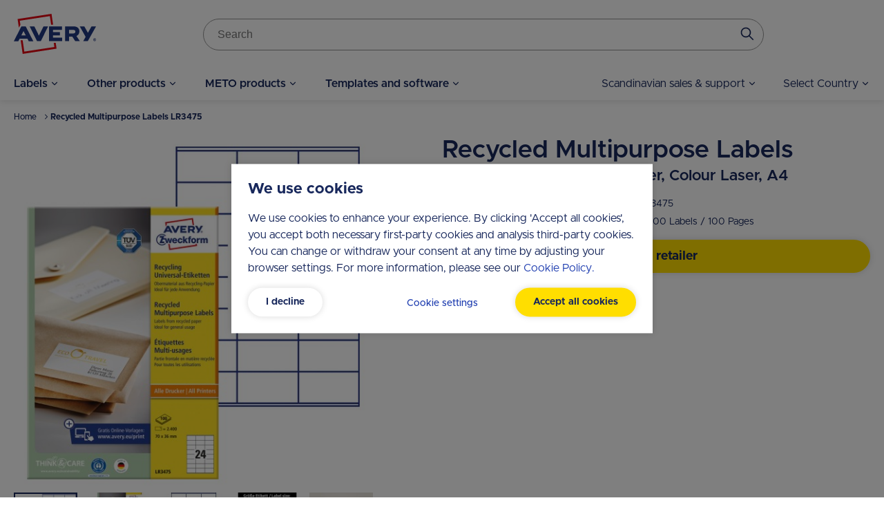

--- FILE ---
content_type: text/html; charset=UTF-8
request_url: https://www.avery.fi/product/recycled-multipurpose-labels-lr3475
body_size: 49319
content:
<!DOCTYPE html>
<html lang="fi" dir="ltr" prefix="og: https://ogp.me/ns#">
  <head>
    <style>.visually-hidden{position:absolute !important;overflow:hidden;clip:rect(1px,1px,1px,1px);width:1px;height:1px;word-wrap:normal;}</style>
    <meta charset="utf-8" />
<meta name="description" content="The universal recycled labels are made from recycled paper and are suitable for all printer types and all kinds of use – the perfect choice for an eco-friendly office." />
<link rel="canonical" href="https://www.avery.fi/product/recycled-multipurpose-labels-lr3475" />
<meta name="robots" content="index, follow" />
<meta name="viewport" content="width=device-width, initial-scale=1.0" />
<style>body { visibility: hidden; } .body-loaded { visibility: visible; }</style>
<script type="application/ld+json">{
    "@context": "https://schema.org",
    "@type": "BreadcrumbList",
    "itemListElement": [
        {
            "@type": "ListItem",
            "position": 1,
            "name": "Home",
            "item": "https://www.avery.fi/"
        },
        {
            "@type": "ListItem",
            "position": 2,
            "name": "Recycled Multipurpose Labels LR3475"
        }
    ]
}</script>
<link rel="icon" href="/themes/custom/sparkle/favicon.ico" type="image/vnd.microsoft.icon" />
<link rel="alternate" hreflang="fi" href="https://www.avery.fi/product/recycled-multipurpose-labels-lr3475" />
<link rel="dns-prefetch" href="//cdnjs.cloudflare.com" />
<link rel="dns-prefetch" href="//cdn.ablyft.com" />
<link rel="dns-prefetch" href="//integrations.etrusted.com" />
<link rel="dns-prefetch" href="//googletagmanager.com" />
<link rel="preload" type="font/woff2" as="font" crossorigin="anonymous" href="/themes/custom/sparkle/dist/assets/fonts/Metropolis-Regular.woff2" />
<link rel="preload" type="font/woff2" as="font" crossorigin="anonymous" href="/themes/custom/sparkle/dist/assets/fonts/Metropolis-SemiBold.woff2" />
<link rel="preload" type="font/woff2" as="font" crossorigin="anonymous" href="/themes/custom/sparkle/dist/assets/fonts/Metropolis-Bold.woff2" />
<link rel="preload" type="font/woff2" as="font" crossorigin="anonymous" href="/themes/custom/sparkle/dist/assets/fonts/Metropolis-Medium.woff2" />
<script src="/sites/avery.fi/files/google_tag/primary/google_tag.script.js?t9e4c9" defer></script>

    <title>Recycled Multipurpose Labels | LR3475 | Avery</title>
    <script type="application/json" data-drupal-selector="drupal-settings-json">{"path":{"baseUrl":"\/","pathPrefix":"","currentPath":"node\/2734","currentPathIsAdmin":false,"isFront":false,"currentLanguage":"fi"},"pluralDelimiter":"\u0003","suppressDeprecationErrors":true,"ajaxPageState":{"libraries":"[base64]","theme":"sparkle","theme_token":null},"ajaxTrustedUrl":{"form_action_p_pvdeGsVG5zNF_XLGPTvYSKCf43t8qZYSwcfZl2uzM":true,"\/product\/recycled-multipurpose-labels-lr3475?ajax_form=1":true},"dpo":{"dpo_enabled":true,"dpo_enabled_template":true,"campaign_code":"FI77015","campaign_code_template":"FI77015","header_box":"","header_box_template":""},"klaroConfig":{"elementID":"klaro","styling":{"theme":["light"]},"storageMethod":"cookie","cookieName":"cookie-agreed-categories-klaro","groupByPurpose":false,"cookieExpiresAfterDays":"365","privacyPolicy":"\/privacy-policy","default":false,"mustConsent":false,"acceptAll":true,"hideDeclineAll":false,"disablePoweredBy":true,"htmlTexts":true,"services":[{"name":"user_klaro_consent_necessary","onAccept":["let gtmVars; gtmVars = {\u0027event\u0027: \u0027CookieConsentLoaded\u0027}; for(let k of Object.keys(opts.consents)) { if (opts.consents[k]) { gtmVars[k] = 1; } else { gtmVars[k] = 0; }} window.dataLayer.push(gtmVars);"],"onInit":["window.dataLayer = window.dataLayer || [ ];"],"default":true,"required":true},{"name":"user_klaro_consent_functional","default":true},{"name":"user_klaro_consent_marketing","default":true}],"cookieDomain":"avery.fi","translations":{"fi":{"privacyPolicyUrl":"\/privacy-policy","privacyPolicy":{"text":" "},"acceptSelected":"Accept selected","acceptAll":"Accept all","consentModal":{"title":"Manage Cookie Preferences","description":" "},"consentNotice":{"description":"\u003Cstrong\u003EWe use cookies\u003C\/strong\u003E\u003Cbr\u003EWe use cookies to enhance your experience. By clicking \u0027Accept all cookies\u0027, you accept both necessary first-party cookies and analysis third-party cookies. You can change or withdraw your consent at any time by adjusting your browser settings. For more information, please see our \u003Ca target=\u0027_blank\u0027 href=\u0027\/privacy-policy\u0027\u003ECookie Policy.\u003C\/a\u003E","learnMore":"Cookie settings"},"service":{"required":{"title":"(always required)"},"disableAll":{"description":"Enable or disable all services","title":"Use this switch to enable or disable all services."}},"ok":"Accept all cookies","decline":"I decline","user_klaro_consent_necessary":{"title":"Necessary","description":"These cookies are necessary for the use of our website (e.g. security-relevant aspects, shopping cart, registration). This tracking is always activated, otherwise the website cannot be displayed and function properly."},"user_klaro_consent_functional":{"title":"Statistical","description":"In order to further improve our offer and our website, we collect anonymous data for statistics and analysis (including Google Analytics). With the help of these cookies, we can, for example, record the number of visitors and the effectiveness of pages on our website and thus optimise our content for an even better user experience."},"user_klaro_consent_marketing":{"title":"Marketing","description":"These cookies are used to show you personalized offers on our website and on advertising platforms of third parties (e.g. Google, Facebook and Instagram). If you object to this, you will continue to see random ads from Avery on other platforms."}}},"noticeAsModal":true},"ajax":{"edit-action-submit-submit":{"callback":"::submitAjaxForm","event":"click","effect":"fade","speed":500,"progress":{"type":"throbber","message":""},"disable-refocus":true,"url":"\/product\/recycled-multipurpose-labels-lr3475?ajax_form=1","httpMethod":"POST","dialogType":"ajax","submit":{"_triggering_element_name":"op","_triggering_element_value":"Submit"}}},"avery_sticky":{"datalayer":[{"pageType":"product"}]},"header_search_block":{"search_result_page":"https:\/\/www.avery.fi\/search","api_autocomplete_url":"https:\/\/www.avery.fi\/api\/search\/suggest","keyword_redirects":[]},"user":{"uid":0,"permissionsHash":"0d09995a6c186880ab3a4d8d9d567b3c2dafed6668d2115148f970e2e0f23e91"}}</script>
<script src="/themes/custom/sparkle/dist/design-system/runtime.js?v=0.3.9"></script>
<script src="/themes/custom/sparkle/dist/design-system/polyfills.js?v=0.3.9" nomodule></script>
<script src="/sites/avery.fi/files/js/js_uwnEJZdJmaXzTS2BxVXEWGoYSOVwKpa5o98reGilA0U.js?scope=header&amp;delta=2&amp;language=fi&amp;theme=sparkle&amp;include=[base64]"></script>

    <style id="critical-css">.container{margin-left:auto;margin-right:auto;padding-left:1.25rem;padding-right:1.25rem;width:100%}@media (min-width:520px){.container{max-width:520px}}@media (min-width:640px){.container{max-width:640px}}@media (min-width:1024px){.container{max-width:1024px}}@media (min-width:1280px){.container{max-width:1280px}}@media (min-width:1536px){.container{max-width:1536px}}.button{--tw-shadow:0px 0px 10px rgba(0,0,0,.15);--tw-shadow:0px 0px 10px rgba(0,0,0,.15);--tw-shadow-colored:0px 0px 10px var(--tw-shadow-color);--tw-ring-color:transparent;border-color:transparent;border-radius:9999px;border-width:2px;cursor:pointer;display:inline-flex;display:inline-flex;font-size:.875rem;font-weight:700;justify-content:center;line-height:1.25rem;line-height:1.625;padding:.5rem 1.5rem;transition-duration:.15s;transition-duration:.15s;transition-property:color,background-color,border-color,text-decoration-color,fill,stroke;transition-property:color,background-color,border-color,text-decoration-color,fill,stroke;transition-timing-function:cubic-bezier(.4,0,.2,1);transition-timing-function:cubic-bezier(.4,0,.2,1);width:100%}.button,.button:focus{box-shadow:var(--tw-ring-offset-shadow,0 0 #0000),var(--tw-ring-shadow,0 0 #0000),var(--tw-shadow);box-shadow:var(--tw-ring-offset-shadow,0 0 #0000),var(--tw-ring-shadow,0 0 #0000),var(--tw-shadow)}.button:focus{--tw-shadow:0px 0px 0px 2px var(--theme-focus);--tw-shadow-colored:0px 0px 0px 2px var(--tw-shadow-color);--tw-ring-offset-shadow:var(--tw-ring-inset) 0 0 0 var(--tw-ring-offset-width) var(--tw-ring-offset-color);--tw-ring-shadow:var(--tw-ring-inset) 0 0 0 calc(3px + var(--tw-ring-offset-width)) var(--tw-ring-color);box-shadow:var(--tw-ring-offset-shadow),var(--tw-ring-shadow),var(--tw-shadow,0 0 #0000);outline-style:hidden}.button:focus-visible{outline-color:var(--theme-focus);outline-style:solid;outline-width:2px}@media (min-width:640px){.button{width:auto}}.button:active{border-color:var(--theme-button-active-border)!important}.button-variant-1{background-color:var(--theme-button-bg-1);border-color:var(--theme-button-bg-1);color:var(--theme-button-text-1)}.button-variant-1:hover{background-color:var(--theme-button-bg-hover-1);color:var(--theme-button-text-hover-1)}.button-variant-2{background-color:var(--theme-button-bg-2);border-color:var(--theme-button-bg-2);color:var(--theme-button-text-2)}.button-variant-2:hover{background-color:var(--theme-button-bg-hover-2);color:var(--theme-button-text-hover-2)}.container-default{max-width:calc(1258px + 2.5rem);width:100%}.container-default-padding-none{max-width:1258px;padding-left:0;padding-right:0}.grid-1{display:grid;gap:1rem}@media (min-width:640px){.grid-1{gap:1.5rem}}@media (min-width:1280px){.grid-1{gap:2rem}}.grid-1{grid-template-columns:repeat(1,minmax(0,1fr))}.grid-2{display:grid;gap:1rem}@media (min-width:640px){.grid-2{gap:1.5rem}}@media (min-width:1280px){.grid-2{gap:2rem}}.grid-2{grid-template-columns:repeat(2,minmax(0,1fr))}.sr-only{clip:rect(0,0,0,0);border-width:0;height:1px;margin:-1px;overflow:hidden;padding:0;position:absolute;white-space:nowrap;width:1px}.pointer-events-none{pointer-events:none}.visible{visibility:visible}.invisible{visibility:hidden}.static{position:static}.fixed{position:fixed}.absolute{position:absolute}.relative{position:relative}.sticky{position:sticky}.inset-0{bottom:0;left:0;right:0;top:0}.inset-y-0{bottom:0;top:0}.top-0{top:0}.right-0{right:0}.left-\[-12px\]{left:-12px}.right-\[-12px\]{right:-12px}.left-0{left:0}.top-\[8rem\]{top:8rem}.-bottom-sm{bottom:-1rem}.top-1\/2{top:50%}.right-sm{right:1rem}.bottom-0{bottom:0}.left-\[50\%\]{left:50%}.top-xs{top:.75rem}.right-xs{right:.75rem}.left-1\/2{left:50%}.-bottom-\[25rem\]{bottom:-25rem}.z-cover{z-index:20}.z-overlay{z-index:50}.z-\[100\]{z-index:100}.order-2{order:2}.order-1{order:1}.order-first{order:-9999}.col-span-3{grid-column:span 3/span 3}.col-span-1{grid-column:span 1/span 1}.col-span-full{grid-column:1/-1}.float-right{float:right}.m-0{margin:0}.m-md{margin:1.125rem}.m-xl{margin:1.5rem}.-m-3xs{margin:-.5rem}.m-3xs{margin:.5rem}.m-xs{margin:.75rem}.mx-auto{margin-left:auto;margin-right:auto}.my-lg{margin-bottom:1.25rem;margin-top:1.25rem}.mx-0{margin-left:0;margin-right:0}.my-xl{margin-bottom:1.5rem;margin-top:1.5rem}.mx-2xs{margin-left:.625rem;margin-right:.625rem}.my-0{margin-bottom:0;margin-top:0}.-mx-md{margin-left:-1.125rem;margin-right:-1.125rem}.my-sm{margin-bottom:1rem;margin-top:1rem}.my-2xs{margin-bottom:.625rem;margin-top:.625rem}.my-3xs{margin-bottom:.5rem;margin-top:.5rem}.mx-3xs{margin-left:.5rem;margin-right:.5rem}.mt-xl{margin-top:1.5rem}.mb-lg{margin-bottom:1.25rem}.mt-lg{margin-top:1.25rem}.mt-md{margin-top:1.125rem}.mt-\[5px\]{margin-top:5px}.mb-auto{margin-bottom:auto}.mb-md{margin-bottom:1.125rem}.mt-4xs{margin-top:.375rem}.ml-lg{margin-left:1.25rem}.mb-sm{margin-bottom:1rem}.mb-xs{margin-bottom:.75rem}.ml-auto{margin-left:auto}.-mt-3xs{margin-top:-.5rem}.mb-2xs{margin-bottom:.625rem}.mb-0{margin-bottom:0}.mb-2xl{margin-bottom:2rem}.mt-sm{margin-top:1rem}.mb-xl{margin-bottom:1.5rem}.mt-xs{margin-top:.75rem}.ml-sm{margin-left:1rem}.ml-4xl{margin-left:2.5rem}.mt-2xl{margin-top:2rem}.mr-2xs{margin-right:.625rem}.mr-auto{margin-right:auto}.mr-0{margin-right:0}.mr-xs{margin-right:.75rem}.ml-3xs{margin-left:.5rem}.mb-\[10px\]{margin-bottom:10px}.mt-6xs{margin-top:.125rem}.-ml-\[50vw\]{margin-left:-50vw}.mt-6xl{margin-top:3.75rem}.mt-5xl{margin-top:3rem}.mb-3xl{margin-bottom:2.375rem}.mt-2xs{margin-top:.625rem}.mb-5xs{margin-bottom:.25rem}.mr-5xs{margin-right:.25rem}.mb-4xs{margin-bottom:.375rem}.mr-\[15px\]{margin-right:15px}.mt-5xs{margin-top:.25rem}.ml-xs{margin-left:.75rem}.ml-2xs{margin-left:.625rem}.mr-4xl{margin-right:2.5rem}.mr-3xs{margin-right:.5rem}.mb-px{margin-bottom:1px}.mt-3xs{margin-top:.5rem}.mr-4xs{margin-right:.375rem}.-ml-sm{margin-left:-1rem}.-mt-6xs{margin-top:-.125rem}.mr-sm{margin-right:1rem}.mr-lg{margin-right:1.25rem}.-mt-lg{margin-top:-1.25rem}.box-content{box-sizing:content-box}.block{display:block}.inline-block{display:inline-block}.inline{display:inline}.flex{display:flex}.inline-flex{display:inline-flex}.table{display:table}.grid{display:grid}.hidden{display:none}.h-lg{height:1.25rem}.h-\[25px\]{height:25px}.h-\[24px\]{height:24px}.h-\[80px\]{height:80px}.h-full{height:100%}.h-px{height:1px}.h-\[100px\]{height:100px}.h-5xl{height:3rem}.h-\[4rem\]{height:4rem}.h-sm{height:1rem}.h-xl{height:1.5rem}.h-\[135px\]{height:135px}.h-\[583px\]{height:583px}.h-\[420px\]{height:420px}.h-auto{height:auto}.h-\[55px\]{height:55px}.h-\[1\.25rem\]{height:1.25rem}.h-\[1rem\]{height:1rem}.h-\[0\.75rem\]{height:.75rem}.h-\[5rem\]{height:5rem}.h-\[2rem\]{height:2rem}.h-6xl{height:3.75rem}.h-\[4\.375rem\]{height:4.375rem}.h-\[34px\]{height:34px}.h-\[16px\]{height:16px}.h-\[28px\]{height:28px}.h-3xl{height:2.375rem}.h-4xl{height:2.5rem}.h-screen{height:100vh}.h-\[2\.75rem\]{height:2.75rem}.h-2xl{height:2rem}.h-\[3rem\]{height:3rem}.h-\[70px\]{height:70px}.max-h-\[20rem\]{max-height:20rem}.max-h-\[calc\(100vh-3rem\)\]{max-height:calc(100vh - 3rem)}.max-h-full{max-height:100%}.max-h-\[80px\]{max-height:80px}.max-h-\[calc\(100vh-4rem\)\]{max-height:calc(100vh - 4rem)}.max-h-\[50vh\]{max-height:50vh}.max-h-screen{max-height:100vh}.max-h-\[26rem\]{max-height:26rem}.max-h-\[2\.5rem\]{max-height:2.5rem}.min-h-screen{min-height:100vh}.min-h-\[46px\]{min-height:46px}.min-h-\[206px\]{min-height:206px}.min-h-\[245px\]{min-height:245px}.min-h-\[260px\]{min-height:260px}.min-h-\[60px\]{min-height:60px}.min-h-\[5rem\]{min-height:5rem}.w-1\/2{width:50%}.w-1\/3{width:33.333333%}.w-\[15rem\]{width:15rem}.w-full{width:100%}.w-auto{width:auto}.w-2\/3{width:66.666667%}.w-1\/5{width:20%}.w-screen{width:100vw}.w-\[100px\]{width:100px}.w-5xl{width:3rem}.w-fit{width:-moz-fit-content;width:fit-content}.w-sm{width:1rem}.w-xl{width:1.5rem}.w-\[100vw\]{width:100vw}.\!w-auto{width:auto!important}.w-\[120px\]{width:120px}.w-5\/12{width:41.666667%}.w-\[10rem\]{width:10rem}.w-5\/6{width:83.333333%}.w-4\/5{width:80%}.w-\[20px\]{width:20px}.w-\[80px\]{width:80px}.w-\[2rem\]{width:2rem}.w-\[3rem\]{width:3rem}.w-\[40px\]{width:40px}.w-\[56px\]{width:56px}.w-\[2\.25rem\]{width:2.25rem}.w-\[2\.5rem\]{width:2.5rem}.w-\[6rem\]{width:6rem}.w-\[1\.75rem\]{width:1.75rem}.w-\[5rem\]{width:5rem}.w-\[9rem\]{width:9rem}.w-6xl{width:3.75rem}.w-4xl{width:2.5rem}.w-\[5\.65rem\]{width:5.65rem}.w-\[4rem\]{width:4rem}.w-\[calc\(100vw-2rem\)\]{width:calc(100vw - 2rem)}.min-w-full{min-width:100%}.min-w-\[20rem\]{min-width:20rem}.min-w-\[45\%\]{min-width:45%}.min-w-\[150px\]{min-width:150px}.max-w-full{max-width:100%}.max-w-\[40rem\]{max-width:40rem}.max-w-\[250px\]{max-width:250px}.max-w-md{max-width:28rem}.max-w-\[100px\]{max-width:100px}.max-w-\[70px\]{max-width:70px}.max-w-sm{max-width:24rem}.max-w-\[200px\]{max-width:200px}.max-w-7xl{max-width:80rem}.max-w-1\/2{max-width:50%}.max-w-\[340px\]{max-width:340px}.max-w-4xl{max-width:56rem}.max-w-\[6rem\]{max-width:6rem}.flex-initial{flex:0 1 auto}.flex-1{flex:1 1 0%}.flex-none{flex:none}.flex-\[0_0_60px\]{flex:0 0 60px}.flex-auto{flex:1 1 auto}.flex-shrink-0{flex-shrink:0}.shrink{flex-shrink:1}.flex-grow,.grow{flex-grow:1}.basis-1\/2{flex-basis:50%}.basis-1\/3{flex-basis:33.333333%}.translate-x-full{--tw-translate-x:100%}.translate-x-0,.translate-x-full{transform:translate(var(--tw-translate-x),var(--tw-translate-y)) rotate(var(--tw-rotate)) skewX(var(--tw-skew-x)) skewY(var(--tw-skew-y)) scaleX(var(--tw-scale-x)) scaleY(var(--tw-scale-y))}.translate-x-0{--tw-translate-x:0}.-translate-y-1\/2{--tw-translate-y:-50%}.-translate-x-1\/2,.-translate-y-1\/2{transform:translate(var(--tw-translate-x),var(--tw-translate-y)) rotate(var(--tw-rotate)) skewX(var(--tw-skew-x)) skewY(var(--tw-skew-y)) scaleX(var(--tw-scale-x)) scaleY(var(--tw-scale-y))}.-translate-x-1\/2{--tw-translate-x:-50%}.rotate-180{--tw-rotate:180deg}.rotate-180,.scale-150{transform:translate(var(--tw-translate-x),var(--tw-translate-y)) rotate(var(--tw-rotate)) skewX(var(--tw-skew-x)) skewY(var(--tw-skew-y)) scaleX(var(--tw-scale-x)) scaleY(var(--tw-scale-y))}.scale-150{--tw-scale-x:1.5;--tw-scale-y:1.5}.transform{transform:translate(var(--tw-translate-x),var(--tw-translate-y)) rotate(var(--tw-rotate)) skewX(var(--tw-skew-x)) skewY(var(--tw-skew-y)) scaleX(var(--tw-scale-x)) scaleY(var(--tw-scale-y))}.animate-pulse{animation:pulse 2s cubic-bezier(.4,0,.6,1) infinite}.cursor-wait{cursor:wait}.cursor-pointer{cursor:pointer}.cursor-default{cursor:default}.cursor-not-allowed{cursor:not-allowed}.resize{resize:both}.list-inside{list-style-position:inside}.list-none{list-style-type:none}.list-disc{list-style-type:disc}.grid-cols-\[auto_auto\]{grid-template-columns:auto auto}.grid-cols-1{grid-template-columns:repeat(1,minmax(0,1fr))}.flex-row{flex-direction:row}.flex-row-reverse{flex-direction:row-reverse}.flex-col{flex-direction:column}.flex-wrap{flex-wrap:wrap}.flex-nowrap{flex-wrap:nowrap}.items-start{align-items:flex-start}.items-end{align-items:flex-end}.items-center{align-items:center}.justify-start{justify-content:flex-start}.justify-end{justify-content:flex-end}.justify-center{justify-content:center}.justify-between{justify-content:space-between}.justify-items-start{justify-items:start}.justify-items-center{justify-items:center}.gap-lg{gap:1.25rem}.gap-sm{gap:1rem}.gap-xs{gap:.75rem}.gap-xl{gap:1.5rem}.gap-4xs{gap:.375rem}.gap-2xl{gap:2rem}.\!gap-0{gap:0!important}.gap-2xs{gap:.625rem}.gap-3xs{gap:.5rem}.\!gap-2xs{gap:.625rem!important}.gap-x-4xs{-moz-column-gap:.375rem;column-gap:.375rem}.gap-y-xl{row-gap:1.5rem}.gap-x-6xl{-moz-column-gap:3.75rem;column-gap:3.75rem}.gap-x-5xl{-moz-column-gap:3rem;column-gap:3rem}.gap-y-6xs{row-gap:.125rem}.gap-x-3xs{-moz-column-gap:.5rem;column-gap:.5rem}.gap-x-xl{-moz-column-gap:1.5rem;column-gap:1.5rem}.gap-x-2xl{-moz-column-gap:2rem;column-gap:2rem}.gap-y-lg{row-gap:1.25rem}.gap-y-2xs{row-gap:.625rem}.gap-x-sm{-moz-column-gap:1rem;column-gap:1rem}.gap-y-4xs{row-gap:.375rem}.overflow-auto{overflow:auto}.overflow-hidden{overflow:hidden}.overflow-x-auto{overflow-x:auto}.overflow-y-auto{overflow-y:auto}.overflow-x-hidden{overflow-x:hidden}.overflow-y-scroll{overflow-y:scroll}.truncate{overflow:hidden;text-overflow:ellipsis;white-space:nowrap}.whitespace-normal{white-space:normal}.whitespace-nowrap{white-space:nowrap}.break-normal{overflow-wrap:normal;word-break:normal}.rounded{border-radius:5px}.rounded-full{border-radius:9999px}.rounded-t-medium{border-top-left-radius:8px;border-top-right-radius:8px}.border{border-width:1px}.border-2{border-width:2px}.border-b{border-bottom-width:1px}.border-b-2{border-bottom-width:2px}.border-l{border-left-width:1px}.border-t-2{border-top-width:2px}.border-t{border-top-width:1px}.border-t-4{border-top-width:4px}.border-b-0{border-bottom-width:0}.\!border-t-0{border-top-width:0!important}.\!border-t-2{border-top-width:2px!important}.border-solid{border-style:solid}.border-dashed{border-style:dashed}.border-none{border-style:none}.border-neutral-light{--tw-border-opacity:1;border-color:rgb(239 237 229/var(--tw-border-opacity))}.border-status-success-medium{--tw-border-opacity:1;border-color:rgb(143 230 164/var(--tw-border-opacity))}.border-transparent{border-color:transparent}.border-neutral-medium{--tw-border-opacity:1;border-color:rgb(222 216 202/var(--tw-border-opacity))}.border-\[color\:var\(--theme-link-border-color-4\)\]{border-color:var(--theme-link-border-color-4)}.border-\[\#000000\]{--tw-border-opacity:1;border-color:rgb(0 0 0/var(--tw-border-opacity))}.border-neutral-lighter{--tw-border-opacity:1;border-color:rgb(244 242 237/var(--tw-border-opacity))}.border-neutral-dark{--tw-border-opacity:1;border-color:rgb(148 148 148/var(--tw-border-opacity))}.border-status-warning-dark{--tw-border-opacity:1;border-color:rgb(158 126 0/var(--tw-border-opacity))}.border-b-neutral-dark{--tw-border-opacity:1;border-bottom-color:rgb(148 148 148/var(--tw-border-opacity))}.border-b-neutral-medium{--tw-border-opacity:1;border-bottom-color:rgb(222 216 202/var(--tw-border-opacity))}.bg-transparent{background-color:transparent}.bg-white{--tw-bg-opacity:1;background-color:rgb(255 255 255/var(--tw-bg-opacity))}.bg-black\/40{background-color:rgba(0,0,0,.4)}.bg-\[color\:var\(--theme-headline-bg-1\)\]{background-color:var(--theme-headline-bg-1)}.bg-\[color\:var\(--theme-badge-bg-2\)\]{background-color:var(--theme-badge-bg-2)}.bg-neutral-light{--tw-bg-opacity:1;background-color:rgb(239 237 229/var(--tw-bg-opacity))}.bg-neutral-lighter{--tw-bg-opacity:1;background-color:rgb(244 242 237/var(--tw-bg-opacity))}.bg-\[color\:var\(--theme-tab-bg\)\]{background-color:var(--theme-tab-bg)}.bg-\[color\:var\(--theme-tab-inactive-bg\)\]{background-color:var(--theme-tab-inactive-bg)}.bg-status-success-dark{--tw-bg-opacity:1;background-color:rgb(35 135 59/var(--tw-bg-opacity))}.bg-\[color\:theme\(\'colors\.brand\.3\'\)\]{background-color:#2240b1}.bg-black{--tw-bg-opacity:1;background-color:rgb(0 0 0/var(--tw-bg-opacity))}.bg-\[color\:var\(--theme-color\)\]{background-color:var(--theme-color)}.bg-status-warning-lighter{--tw-bg-opacity:1;background-color:rgb(255 254 193/var(--tw-bg-opacity))}.bg-cover{background-size:cover}.bg-contain{background-size:contain}.bg-center{background-position:50%}.bg-bottom{background-position:bottom}.bg-right-bottom{background-position:100% 100%}.bg-no-repeat{background-repeat:no-repeat}.fill-current{fill:currentColor}.\!fill-white{fill:#fff!important}.object-fill{-o-object-fit:fill;object-fit:fill}.p-sm{padding:1rem}.p-0{padding:0}.p-lg{padding:1.25rem}.p-xs{padding:.75rem}.p-xl{padding:1.5rem}.p-2xs{padding:.625rem}.p-3xl{padding:2.375rem}.p-3xs{padding:.5rem}.px-xs{padding-left:.75rem;padding-right:.75rem}.py-3xs{padding-bottom:.5rem;padding-top:.5rem}.px-xl{padding-left:1.5rem;padding-right:1.5rem}.py-md{padding-bottom:1.125rem;padding-top:1.125rem}.py-lg{padding-bottom:1.25rem;padding-top:1.25rem}.px-sm{padding-left:1rem;padding-right:1rem}.px-lg{padding-left:1.25rem;padding-right:1.25rem}.px-md{padding-left:1.125rem;padding-right:1.125rem}.py-xs{padding-bottom:.75rem;padding-top:.75rem}.py-2xs{padding-bottom:.625rem;padding-top:.625rem}.py-4xs{padding-bottom:.375rem;padding-top:.375rem}.py-6xs{padding-bottom:.125rem;padding-top:.125rem}.py-5xs{padding-bottom:.25rem;padding-top:.25rem}.px-4xs{padding-left:.375rem;padding-right:.375rem}.py-sm{padding-bottom:1rem;padding-top:1rem}.px-2xl{padding-left:2rem;padding-right:2rem}.py-2xl{padding-bottom:2rem;padding-top:2rem}.px-3xs{padding-left:.5rem;padding-right:.5rem}.py-xl{padding-bottom:1.5rem;padding-top:1.5rem}.pt-xs{padding-top:.75rem}.pr-xs{padding-right:.75rem}.pl-lg{padding-left:1.25rem}.pt-6xs{padding-top:.125rem}.pb-4xl{padding-bottom:2.5rem}.pt-2xl{padding-top:2rem}.pb-2xs{padding-bottom:.625rem}.pt-5xs{padding-top:.25rem}.pb-6xs{padding-bottom:.125rem}.pb-2xl{padding-bottom:2rem}.pt-xl{padding-top:1.5rem}.pb-lg{padding-bottom:1.25rem}.pt-lg{padding-top:1.25rem}.pr-lg{padding-right:1.25rem}.pb-sm{padding-bottom:1rem}.pt-sm{padding-top:1rem}.pr-5xl{padding-right:3rem}.pr-3xs{padding-right:.5rem}.pt-3xs{padding-top:.5rem}.pl-2xl{padding-left:2rem}.pr-sm{padding-right:1rem}.pr-4xl{padding-right:2.5rem}.pt-5xl{padding-top:3rem}.pb-5xl{padding-bottom:3rem}.pr-xl{padding-right:1.5rem}.pb-\[25rem\]{padding-bottom:25rem}.text-left{text-align:left}.text-center{text-align:center}.text-right{text-align:right}.align-top{vertical-align:top}.text-base{font-size:1rem;line-height:1.5rem}.text-2xl{font-size:1.5rem;line-height:2rem}.text-xl{font-size:1.375rem}.text-lg{font-size:1.125rem;line-height:1.75rem}.text-sm{font-size:.875rem;line-height:1.25rem}.text-xs{font-size:.75rem;line-height:1rem}.text-2xs{font-size:.688rem}.text-3xl{font-size:1.75rem}.font-medium{font-weight:500}.font-bold{font-weight:700}.font-semibold{font-weight:600}.font-extrabold{font-weight:900}.font-normal{font-weight:400}.uppercase{text-transform:uppercase}.capitalize{text-transform:capitalize}.italic{font-style:italic}.leading-6{line-height:1.5rem}.\!leading-none{line-height:1!important}.leading-7{line-height:1.75rem}.leading-9{line-height:2.25rem}.leading-8{line-height:2rem}.leading-none{line-height:1}.leading-5{line-height:1.25rem}.text-\[color\:var\(--theme-color\)\]{color:var(--theme-color)}.text-status-success-dark{--tw-text-opacity:1;color:rgb(35 135 59/var(--tw-text-opacity))}.text-white{--tw-text-opacity:1;color:rgb(255 255 255/var(--tw-text-opacity))}.text-brand-3{--tw-text-opacity:1;color:rgb(34 64 177/var(--tw-text-opacity))}.\!text-white{--tw-text-opacity:1!important;color:rgb(255 255 255/var(--tw-text-opacity))!important}.text-neutral-dark{--tw-text-opacity:1;color:rgb(148 148 148/var(--tw-text-opacity))}.text-status-error-dark{--tw-text-opacity:1;color:rgb(235 12 0/var(--tw-text-opacity))}.text-\[color\:theme\(\'colors\.brand\.2\'\)\]{color:#e30613}.text-\[color\:theme\(\'colors\.brand\.3\'\)\]{color:#2240b1}.text-brand-2{--tw-text-opacity:1;color:rgb(227 6 19/var(--tw-text-opacity))}.text-\[color\:var\(--theme-tab-text\)\]{color:var(--theme-tab-text)}.text-brand-1{--tw-text-opacity:1;color:rgb(24 40 92/var(--tw-text-opacity))}.text-social-youtube{--tw-text-opacity:1;color:rgb(255 0 0/var(--tw-text-opacity))}.text-\[color\:var\(--theme-link-text-color-2\)\]{color:var(--theme-link-text-color-2)}.text-status-warning-dark{--tw-text-opacity:1;color:rgb(158 126 0/var(--tw-text-opacity))}.underline{text-decoration-line:underline}.line-through{text-decoration-line:line-through}.no-underline{text-decoration-line:none}.antialiased{-webkit-font-smoothing:antialiased;-moz-osx-font-smoothing:grayscale}.opacity-0{opacity:0}.opacity-100{opacity:1}.opacity-80{opacity:.8}.opacity-20{opacity:.2}.opacity-40{opacity:.4}.opacity-60{opacity:.6}.shadow-none{--tw-shadow:0 0 #0000;--tw-shadow-colored:0 0 #0000}.shadow,.shadow-none{box-shadow:var(--tw-ring-offset-shadow,0 0 #0000),var(--tw-ring-shadow,0 0 #0000),var(--tw-shadow)}.shadow{--tw-shadow:0px 0px 10px rgba(0,0,0,.15);--tw-shadow-colored:0px 0px 10px var(--tw-shadow-color)}.shadow-\[shadow\:var\(--theme-tab-shadow\)\]{--tw-shadow:var(--theme-tab-shadow);--tw-shadow-colored:var(--theme-tab-shadow);box-shadow:var(--tw-ring-offset-shadow,0 0 #0000),var(--tw-ring-shadow,0 0 #0000),var(--tw-shadow)}.shadow-\[shadow\:var\(--theme-card-shadow\)\]{--tw-shadow:var(--theme-card-shadow);--tw-shadow-colored:var(--theme-card-shadow);box-shadow:var(--tw-ring-offset-shadow,0 0 #0000),var(--tw-ring-shadow,0 0 #0000),var(--tw-shadow)}.outline{outline-style:solid}.outline-offset-\[3px\]{outline-offset:3px}.ring-2{--tw-ring-offset-shadow:var(--tw-ring-inset) 0 0 0 var(--tw-ring-offset-width) var(--tw-ring-offset-color);--tw-ring-shadow:var(--tw-ring-inset) 0 0 0 calc(2px + var(--tw-ring-offset-width)) var(--tw-ring-color)}.ring-1,.ring-2{box-shadow:var(--tw-ring-offset-shadow),var(--tw-ring-shadow),var(--tw-shadow,0 0 #0000)}.ring-1{--tw-ring-offset-shadow:var(--tw-ring-inset) 0 0 0 var(--tw-ring-offset-width) var(--tw-ring-offset-color);--tw-ring-shadow:var(--tw-ring-inset) 0 0 0 calc(1px + var(--tw-ring-offset-width)) var(--tw-ring-color)}.ring-inset{--tw-ring-inset:inset}.ring-\[color\:var\(--theme-link-border-color-4\)\]{--tw-ring-color:var(--theme-link-border-color-4)}.blur{--tw-blur:blur(8px)}.blur,.invert{filter:var(--tw-blur) var(--tw-brightness) var(--tw-contrast) var(--tw-grayscale) var(--tw-hue-rotate) var(--tw-invert) var(--tw-saturate) var(--tw-sepia) var(--tw-drop-shadow)}.invert{--tw-invert:invert(100%)}.sepia{--tw-sepia:sepia(100%)}.filter,.sepia{filter:var(--tw-blur) var(--tw-brightness) var(--tw-contrast) var(--tw-grayscale) var(--tw-hue-rotate) var(--tw-invert) var(--tw-saturate) var(--tw-sepia) var(--tw-drop-shadow)}.transition-colors{transition-duration:.15s;transition-property:color,background-color,border-color,text-decoration-color,fill,stroke;transition-timing-function:cubic-bezier(.4,0,.2,1)}.transition{transition-duration:.15s;transition-property:color,background-color,border-color,text-decoration-color,fill,stroke,opacity,box-shadow,transform,filter,backdrop-filter;transition-timing-function:cubic-bezier(.4,0,.2,1)}.transition-all{transition-duration:.15s;transition-property:all;transition-timing-function:cubic-bezier(.4,0,.2,1)}.duration-200{transition-duration:.2s}.duration-500{transition-duration:.5s}.ease-in-out{transition-timing-function:cubic-bezier(.4,0,.2,1)}.ease-in{transition-timing-function:cubic-bezier(.4,0,1,1)}.ease-out{transition-timing-function:cubic-bezier(0,0,.2,1)}p.lead{font-size:1.375rem;font-weight:400;line-height:1.5rem}p.small{font-size:1rem;font-weight:300;line-height:1.75rem}@media (min-width:1024px){p.lead{font-size:1.5rem;line-height:1.5rem}p.small{font-size:1.125rem;line-height:1.75rem}}.space-y-\33xs>*+*{margin-top:.5rem}.space-x-sm>*+*{margin-left:1rem}.\[font-size\:10px\]{font-size:10px}
/*! tailwindcss v3.0.19 | MIT License | https://tailwindcss.com*/*,:after,:before{border:0 solid;box-sizing:border-box}:after,:before{--tw-content:""}html{-webkit-text-size-adjust:100%;font-family:var(--theme-base-font),ui-sans-serif,system-ui,-apple-system,BlinkMacSystemFont,"Segoe UI",Roboto,"Helvetica Neue",Arial,"Noto Sans",sans-serif,"Apple Color Emoji","Segoe UI Emoji","Segoe UI Symbol","Noto Color Emoji";line-height:1.5;-moz-tab-size:4;-o-tab-size:4;tab-size:4}body{line-height:inherit;margin:0}hr{border-top-width:1px;color:inherit;height:0}abbr:where([title]){-webkit-text-decoration:underline dotted;text-decoration:underline dotted}h1,h2,h3,h4,h5,h6{font-size:inherit;font-weight:inherit}a{color:inherit;text-decoration:inherit}b,strong{font-weight:bolder}code,kbd,pre,samp{font-family:ui-monospace,SFMono-Regular,Menlo,Monaco,Consolas,Liberation Mono,Courier New,monospace;font-size:1em}small{font-size:80%}sub,sup{font-size:75%;line-height:0;position:relative;vertical-align:baseline}sub{bottom:-.25em}sup{top:-.5em}table{border-collapse:collapse;border-color:inherit;text-indent:0}button,input,optgroup,select,textarea{color:inherit;font-family:inherit;font-size:100%;line-height:inherit;margin:0;padding:0}button,select{text-transform:none}[type=button],[type=reset],[type=submit],button{-webkit-appearance:button;background-color:transparent;background-image:none}:-moz-focusring{outline:auto}:-moz-ui-invalid{box-shadow:none}progress{vertical-align:baseline}::-webkit-inner-spin-button,::-webkit-outer-spin-button{height:auto}[type=search]{-webkit-appearance:textfield;outline-offset:-2px}::-webkit-search-decoration{-webkit-appearance:none}::-webkit-file-upload-button{-webkit-appearance:button;font:inherit}summary{display:list-item}blockquote,dd,dl,fieldset,figure,h1,h2,h3,h4,h5,h6,hr,p,pre{margin:0}fieldset,legend{padding:0}menu,ol,ul{list-style:none;margin:0;padding:0}textarea{resize:vertical}input::-moz-placeholder,textarea::-moz-placeholder{color:#9ca3af}input::placeholder,textarea::placeholder{color:#9ca3af}[role=button],button{cursor:pointer}:disabled{cursor:default}audio,canvas,embed,iframe,img,object,svg,video{display:block;vertical-align:middle}img,video{height:auto;max-width:100%}[hidden]{display:none}[multiple],[type=date],[type=datetime-local],[type=email],[type=month],[type=number],[type=password],[type=search],[type=tel],[type=text],[type=time],[type=url],[type=week],select,textarea{--tw-shadow:0 0 #0000;-webkit-appearance:none;-moz-appearance:none;appearance:none;background-color:#fff;border-color:#6b7280;border-radius:0;border-width:1px;font-size:1rem;line-height:1.5rem;padding:.5rem .75rem}[multiple]:focus,[type=date]:focus,[type=datetime-local]:focus,[type=email]:focus,[type=month]:focus,[type=number]:focus,[type=password]:focus,[type=search]:focus,[type=tel]:focus,[type=text]:focus,[type=time]:focus,[type=url]:focus,[type=week]:focus,select:focus,textarea:focus{--tw-ring-inset:var(--tw-empty,/*!*/ /*!*/);--tw-ring-offset-width:0px;--tw-ring-offset-color:#fff;--tw-ring-color:#2563eb;--tw-ring-offset-shadow:var(--tw-ring-inset) 0 0 0 var(--tw-ring-offset-width) var(--tw-ring-offset-color);--tw-ring-shadow:var(--tw-ring-inset) 0 0 0 calc(1px + var(--tw-ring-offset-width)) var(--tw-ring-color);border-color:#2563eb;box-shadow:var(--tw-ring-offset-shadow),var(--tw-ring-shadow),var(--tw-shadow);outline:2px solid transparent;outline-offset:2px}input::-moz-placeholder,textarea::-moz-placeholder{color:#6b7280;opacity:1}input::placeholder,textarea::placeholder{color:#6b7280;opacity:1}::-webkit-datetime-edit-fields-wrapper{padding:0}::-webkit-date-and-time-value{min-height:1.5em}select{color-adjust:exact;background-image:url("data:image/svg+xml;charset=utf-8,%3Csvg xmlns='http://www.w3.org/2000/svg' fill='none' viewBox='0 0 20 20'%3E%3Cpath stroke='%236b7280' stroke-linecap='round' stroke-linejoin='round' stroke-width='1.5' d='m6 8 4 4 4-4'/%3E%3C/svg%3E");background-position:right .5rem center;background-repeat:no-repeat;background-size:1.5em 1.5em;padding-right:2.5rem;-webkit-print-color-adjust:exact}[multiple]{color-adjust:unset;background-image:none;background-position:0 0;background-repeat:unset;background-size:initial;padding-right:.75rem;-webkit-print-color-adjust:unset}[type=checkbox],[type=radio]{-ms-flex-negative:0;--tw-shadow:0 0 #0000;color-adjust:exact;-webkit-appearance:none;-moz-appearance:none;appearance:none;background-color:#fff;background-origin:border-box;border-color:#6b7280;border-width:1px;color:#2563eb;display:inline-block;flex-shrink:0;height:1rem;padding:0;-webkit-print-color-adjust:exact;-webkit-user-select:none;-moz-user-select:none;user-select:none;vertical-align:middle;width:1rem}[type=checkbox]{border-radius:0}[type=radio]{border-radius:100%}[type=checkbox]:focus,[type=radio]:focus{--tw-ring-inset:var(--tw-empty,/*!*/ /*!*/);--tw-ring-offset-width:2px;--tw-ring-offset-color:#fff;--tw-ring-color:#2563eb;--tw-ring-offset-shadow:var(--tw-ring-inset) 0 0 0 var(--tw-ring-offset-width) var(--tw-ring-offset-color);--tw-ring-shadow:var(--tw-ring-inset) 0 0 0 calc(2px + var(--tw-ring-offset-width)) var(--tw-ring-color);box-shadow:var(--tw-ring-offset-shadow),var(--tw-ring-shadow),var(--tw-shadow);outline:2px solid transparent;outline-offset:2px}[type=checkbox]:checked,[type=radio]:checked{background-color:currentColor;background-position:50%;background-repeat:no-repeat;background-size:100% 100%;border-color:transparent}[type=checkbox]:checked{background-image:url("data:image/svg+xml;charset=utf-8,%3Csvg viewBox='0 0 16 16' fill='%23fff' xmlns='http://www.w3.org/2000/svg'%3E%3Cpath d='M12.207 4.793a1 1 0 0 1 0 1.414l-5 5a1 1 0 0 1-1.414 0l-2-2a1 1 0 0 1 1.414-1.414L6.5 9.086l4.293-4.293a1 1 0 0 1 1.414 0z'/%3E%3C/svg%3E")}[type=radio]:checked{background-image:url("data:image/svg+xml;charset=utf-8,%3Csvg viewBox='0 0 16 16' fill='%23fff' xmlns='http://www.w3.org/2000/svg'%3E%3Ccircle cx='8' cy='8' r='3'/%3E%3C/svg%3E")}[type=checkbox]:checked:focus,[type=checkbox]:checked:hover,[type=radio]:checked:focus,[type=radio]:checked:hover{background-color:currentColor;border-color:transparent}[type=checkbox]:indeterminate{background-color:currentColor;background-image:url("data:image/svg+xml;charset=utf-8,%3Csvg xmlns='http://www.w3.org/2000/svg' fill='none' viewBox='0 0 16 16'%3E%3Cpath stroke='%23fff' stroke-linecap='round' stroke-linejoin='round' stroke-width='2' d='M4 8h8'/%3E%3C/svg%3E");background-position:50%;background-repeat:no-repeat;background-size:100% 100%;border-color:transparent}[type=checkbox]:indeterminate:focus,[type=checkbox]:indeterminate:hover{background-color:currentColor;border-color:transparent}[type=file]{background:unset;border-color:inherit;border-radius:0;border-width:0;font-size:unset;line-height:inherit;padding:0}[type=file]:focus{outline:1px auto -webkit-focus-ring-color}:root{--white-transparent:255 255 255;--yellow-transparent:255 222 0;--black-transparent:0 0 0}html{line-height:1.625}body{-webkit-font-smoothing:antialiased;-moz-osx-font-smoothing:grayscale;cursor:default}body[scroll-locked]{overflow:hidden;width:100%}body.theme-central{--tw-text-opacity:1;color:rgb(24 40 92/var(--tw-text-opacity))}svg{height:auto;max-width:100%}a:focus-visible{outline-color:var(--theme-focus);outline-style:solid;outline-width:2px}@font-face{font-display:swap;font-family:metropolis;font-style:normal;font-weight:300;src:local("Metropolis Light"),url(/themes/custom/sparkle/dist/assets/fonts/Metropolis-Light.woff2) format("woff2");unicode-range:u+00??,u+0131,u+0152-0153,u+02bb-02bc,u+02c6,u+02da,u+02dc,u+2000-206f,u+2074,u+20ac,u+2122,u+2191,u+2193,u+2212,u+2215,u+feff,u+fffd}@font-face{font-display:swap;font-family:metropolis;font-style:normal;font-weight:400;src:local("Metropolis Regular"),url(/themes/custom/sparkle/dist/assets/fonts/Metropolis-Regular.woff2) format("woff2");unicode-range:u+00??,u+0131,u+0152-0153,u+02bb-02bc,u+02c6,u+02da,u+02dc,u+2000-206f,u+2074,u+20ac,u+2122,u+2191,u+2193,u+2212,u+2215,u+feff,u+fffd}@font-face{font-display:swap;font-family:metropolis;font-style:normal;font-weight:500;src:local("Metropolis Medium"),url(/themes/custom/sparkle/dist/assets/fonts/Metropolis-Medium.woff2) format("woff2");unicode-range:u+00??,u+0131,u+0152-0153,u+02bb-02bc,u+02c6,u+02da,u+02dc,u+2000-206f,u+2074,u+20ac,u+2122,u+2191,u+2193,u+2212,u+2215,u+feff,u+fffd}@font-face{font-display:swap;font-family:metropolis;font-style:normal;font-weight:600;src:local("Metropolis Semibold"),url(/themes/custom/sparkle/dist/assets/fonts/Metropolis-SemiBold.woff2) format("woff2");unicode-range:u+00??,u+0131,u+0152-0153,u+02bb-02bc,u+02c6,u+02da,u+02dc,u+2000-206f,u+2074,u+20ac,u+2122,u+2191,u+2193,u+2212,u+2215,u+feff,u+fffd}@font-face{font-display:swap;font-family:metropolis;font-style:normal;font-weight:700;src:local("Metropolis Bold"),url(/themes/custom/sparkle/dist/assets/fonts/Metropolis-Bold.woff2) format("woff2");unicode-range:u+00??,u+0131,u+0152-0153,u+02bb-02bc,u+02c6,u+02da,u+02dc,u+2000-206f,u+2074,u+20ac,u+2122,u+2191,u+2193,u+2212,u+2215,u+feff,u+fffd}@font-face{font-display:swap;font-family:prompt;font-style:normal;font-weight:600;src:local("Prompt SemiBold"),url(/themes/custom/sparkle/dist/assets/fonts/Prompt-SemiBold.woff2) format("woff2"),url(/themes/custom/sparkle/dist/assets/fonts/Prompt-SemiBold.woff) format("woff");unicode-range:u+00??,u+0131,u+0152-0153,u+02bb-02bc,u+02c6,u+02da,u+02dc,u+2000-206f,u+2074,u+20ac,u+2122,u+2191,u+2193,u+2212,u+2215,u+feff,u+fffd}@font-face{font-display:swap;font-family:museo-sans-rounded;font-style:normal;font-weight:500;src:local("Museo Sans Rounded Regular"),url(/themes/custom/sparkle/dist/assets/fonts/museo_sans_rounded-regular-webfont.woff2) format("woff2"),url(/themes/custom/sparkle/dist/assets/fonts/museo_sans_rounded-regular-webfont.woff) format("woff");unicode-range:u+00??,u+0131,u+0152-0153,u+02bb-02bc,u+02c6,u+02da,u+02dc,u+2000-206f,u+2074,u+20ac,u+2122,u+2191,u+2193,u+2212,u+2215,u+feff,u+fffd}@font-face{font-display:swap;font-family:museo-sans-rounded;font-style:normal;font-weight:700;src:local("Museo Sans Rounded Bold"),url(/themes/custom/sparkle/dist/assets/fonts/museo_sans_rounded-bold-webfont.woff2) format("woff2"),url(/themes/custom/sparkle/dist/assets/fonts/museo_sans_rounded-bold-webfont.woff) format("woff");unicode-range:u+00??,u+0131,u+0152-0153,u+02bb-02bc,u+02c6,u+02da,u+02dc,u+2000-206f,u+2074,u+20ac,u+2122,u+2191,u+2193,u+2212,u+2215,u+feff,u+fffd}@font-face{font-display:swap;font-family:museo-sans-rounded;font-style:normal;font-weight:900;src:local("Museo Sans Rounded ExtraBold"),url(/themes/custom/sparkle/dist/assets/fonts/museo_sans_rounded-extrabold-webfont.woff2) format("woff2"),url(/themes/custom/sparkle/dist/assets/fonts/museo_sans_rounded-extrabold-webfont.woff) format("woff");unicode-range:u+00??,u+0131,u+0152-0153,u+02bb-02bc,u+02c6,u+02da,u+02dc,u+2000-206f,u+2074,u+20ac,u+2122,u+2191,u+2193,u+2212,u+2215,u+feff,u+fffd}@font-face{font-display:swap;font-family:shelby-woo;font-style:normal;font-weight:700;src:local("Shelby Woo Bold"),url(/themes/custom/sparkle/dist/assets/fonts/shelby_woo-bold-webfont.woff2) format("woff2"),url(/themes/custom/sparkle/dist/assets/fonts/shelby_woo-bold-webfont.woff) format("woff");unicode-range:u+00??,u+0131,u+0152-0153,u+02bb-02bc,u+02c6,u+02da,u+02dc,u+2000-206f,u+2074,u+20ac,u+2122,u+2191,u+2193,u+2212,u+2215,u+feff,u+fffd}@font-face{font-display:swap;font-family:geomanist;font-style:normal;font-weight:400;src:local("Geomanist Regular"),url(/themes/custom/sparkle/dist/assets/fonts/geomanist-regular-webfont.woff2) format("woff2"),url(/themes/custom/sparkle/dist/assets/fonts/geomanist-regular-webfont.woff) format("woff"),url(/themes/custom/sparkle/dist/assets/fonts/geomanist-regular-webfont.ttf) format("truetype"),url(/themes/custom/sparkle/dist/assets/fonts/geomanist-regular-webfont.svg#geomanistregular) format("svg");unicode-range:u+00??,u+0131,u+0152-0153,u+02bb-02bc,u+02c6,u+02da,u+02dc,u+2000-206f,u+2074,u+20ac,u+2122,u+2191,u+2193,u+2212,u+2215,u+feff,u+fffd}@font-face{font-display:swap;font-family:geomanist;font-style:normal;font-weight:500;src:local("Geomanist Medium"),url(/themes/custom/sparkle/dist/assets/fonts/geomanist-medium-webfont.woff2) format("woff2"),url(/themes/custom/sparkle/dist/assets/fonts/geomanist-medium-webfont.woff) format("woff"),url(/themes/custom/sparkle/dist/assets/fonts/geomanist-medium-webfont.ttf) format("truetype"),url(/themes/custom/sparkle/dist/assets/fonts/geomanist-medium-webfont.svg#geomanistmedium) format("svg");unicode-range:u+00??,u+0131,u+0152-0153,u+02bb-02bc,u+02c6,u+02da,u+02dc,u+2000-206f,u+2074,u+20ac,u+2122,u+2191,u+2193,u+2212,u+2215,u+feff,u+fffd}@font-face{font-display:swap;font-family:geomanist;font-style:normal;font-weight:700;src:local("Geomanist Bold"),url(/themes/custom/sparkle/dist/assets/fonts/geomanist-bold-webfont.woff2) format("woff2"),url(/themes/custom/sparkle/dist/assets/fonts/geomanist-bold-webfont.woff) format("woff"),url(/themes/custom/sparkle/dist/assets/fonts/geomanist-bold-webfont.ttf) format("truetype"),url(/themes/custom/sparkle/dist/assets/fonts/geomanist-bold-webfont.svg#geomanistbold) format("svg");unicode-range:u+00??,u+0131,u+0152-0153,u+02bb-02bc,u+02c6,u+02da,u+02dc,u+2000-206f,u+2074,u+20ac,u+2122,u+2191,u+2193,u+2212,u+2215,u+feff,u+fffd}input[type=date],input[type=email],input[type=number],input[type=password],input[type=search],input[type=text],input[type=time],select,select[multiple],textarea{--tw-border-opacity:1;border-color:rgb(148 148 148/var(--tw-border-opacity));color:var(--theme-form-text-color);font-size:1rem;font-weight:500;line-height:1.5rem;width:100%}input[type=date]::-moz-placeholder,input[type=email]::-moz-placeholder,input[type=number]::-moz-placeholder,input[type=password]::-moz-placeholder,input[type=search]::-moz-placeholder,input[type=text]::-moz-placeholder,input[type=time]::-moz-placeholder,select::-moz-placeholder,select[multiple]::-moz-placeholder,textarea::-moz-placeholder{--tw-text-opacity:1;color:rgb(117 117 117/var(--tw-text-opacity));opacity:1}input[type=date]::placeholder,input[type=email]::placeholder,input[type=number]::placeholder,input[type=password]::placeholder,input[type=search]::placeholder,input[type=text]::placeholder,input[type=time]::placeholder,select::placeholder,select[multiple]::placeholder,textarea::placeholder{--tw-text-opacity:1;color:rgb(117 117 117/var(--tw-text-opacity));opacity:1}input[type=date]:disabled,input[type=email]:disabled,input[type=number]:disabled,input[type=password]:disabled,input[type=search]:disabled,input[type=text]:disabled,input[type=time]:disabled,select:disabled,select[multiple]:disabled,textarea:disabled{cursor:not-allowed;opacity:.4}.group:focus input[type=date],.group:focus input[type=email],.group:focus input[type=number],.group:focus input[type=password],.group:focus input[type=search],.group:focus input[type=text],.group:focus input[type=time],.group:focus select,.group:focus select[multiple],.group:focus textarea{--tw-shadow:0px 0px 0px 2px var(--theme-focus);--tw-shadow-colored:0px 0px 0px 2px var(--tw-shadow-color);box-shadow:var(--tw-ring-offset-shadow,0 0 #0000),var(--tw-ring-shadow,0 0 #0000),var(--tw-shadow)}label{width:100%}input:focus,input[type=date]:focus,input[type=email]:focus,input[type=number]:focus,input[type=password]:focus,input[type=search]:focus,input[type=text]:focus,input[type=time]:focus,select:focus,select[multiple]:focus,textarea:focus{--tw-shadow:0px 0px 0px 2px var(--theme-focus);--tw-shadow-colored:0px 0px 0px 2px var(--tw-shadow-color);--tw-ring-offset-shadow:var(--tw-ring-inset) 0 0 0 var(--tw-ring-offset-width) var(--tw-ring-offset-color);--tw-ring-shadow:var(--tw-ring-inset) 0 0 0 calc(1px + var(--tw-ring-offset-width)) var(--tw-ring-color);--tw-ring-color:var(--theme-focus);box-shadow:var(--tw-ring-offset-shadow,0 0 #0000),var(--tw-ring-shadow,0 0 #0000),var(--tw-shadow);box-shadow:var(--tw-ring-offset-shadow),var(--tw-ring-shadow),var(--tw-shadow,0 0 #0000);outline:2px solid transparent;outline-offset:2px}input:disabled,input[type=date]:disabled,input[type=email]:disabled,input[type=number]:disabled,input[type=password]:disabled,input[type=search]:disabled,input[type=text]:disabled,input[type=time]:disabled,select:disabled,select[multiple]:disabled,textarea:disabled{cursor:not-allowed}input,input[type=date],input[type=email],input[type=number],input[type=password],input[type=search],input[type=text],input[type=time],select,select[multiple],textarea{border-radius:6px;padding:14px .75rem}label[disabled]{opacity:.6}input[type=submit]{-webkit-box-pack:center;-ms-flex-pack:center;--tw-shadow:0px 0px 10px rgba(0,0,0,.15);--tw-shadow-colored:0px 0px 10px var(--tw-shadow-color);--tw-ring-color:transparent;border-color:transparent;border-radius:9999px;border-width:2px;cursor:pointer;display:inline-flex;font-size:.875rem;font-weight:700;justify-content:center;line-height:1.25rem;line-height:1.625;padding:.5rem 1.5rem;transition-duration:.15s;transition-property:color,background-color,border-color,text-decoration-color,fill,stroke;transition-timing-function:cubic-bezier(.4,0,.2,1);width:100%}input[type=submit],input[type=submit]:focus{box-shadow:var(--tw-ring-offset-shadow,0 0 #0000),var(--tw-ring-shadow,0 0 #0000),var(--tw-shadow)}input[type=submit]:focus{--tw-shadow:0px 0px 0px 2px var(--theme-focus);--tw-shadow-colored:0px 0px 0px 2px var(--tw-shadow-color);--tw-ring-offset-shadow:var(--tw-ring-inset) 0 0 0 var(--tw-ring-offset-width) var(--tw-ring-offset-color);--tw-ring-shadow:var(--tw-ring-inset) 0 0 0 calc(3px + var(--tw-ring-offset-width)) var(--tw-ring-color);box-shadow:var(--tw-ring-offset-shadow),var(--tw-ring-shadow),var(--tw-shadow,0 0 #0000);outline-style:hidden}input[type=submit]:focus-visible{outline-color:var(--theme-focus);outline-style:solid;outline-width:2px}input[type=submit]:active{border-color:var(--theme-button-active-border)!important}@media (min-width:640px){input[type=submit]{width:auto}}input[type=submit]{background-color:var(--theme-button-bg-1);border-color:var(--theme-button-bg-1);color:var(--theme-button-text-1)}input[type=submit]:hover{background-color:var(--theme-button-bg-hover-1);color:var(--theme-button-text-hover-1)}input[type=submit]:disabled{cursor:not-allowed;opacity:.6}textarea{height:180px}input,textarea{max-width:100%;width:100%}input[type=search]::-webkit-search-cancel-button,input[type=search]::-webkit-search-decoration,input[type=search]::-webkit-search-results-button,input[type=search]::-webkit-search-results-decoration{display:none}input[type=checkbox]{border-radius:.125rem}input[type=checkbox],input[type=radio]{--tw-border-opacity:1;border-color:rgb(148 148 148/var(--tw-border-opacity));border-width:1px;color:var(--theme-checkbox-color);height:.75rem;margin-bottom:var(--theme-checkbox-offset);width:.75rem}input[type=checkbox]:after,input[type=radio]:after{--tw-content:none;border:2.5px solid var(--theme-focus);bottom:-.125rem;content:var(--tw-content);left:-.125rem;position:absolute;right:-.125rem;top:-.125rem}input[type=radio]:after{border-radius:.5rem;content:var(--tw-content)}input[type=checkbox]:after{border-radius:.25rem;content:var(--tw-content)}input[type=checkbox]:focus,input[type=radio]:focus{border-style:none;box-shadow:none;position:relative}input[type=checkbox]:focus:after,input[type=radio]:focus:after{--tw-content:"";content:var(--tw-content)}input[type=date]{text-transform:uppercase}input[type=time]{padding:.5rem .75rem .5rem 1.25rem;width:auto}::-webkit-calendar-picker-indicator{filter:brightness(0) saturate(100%) invert(70%) sepia(0) saturate(4128%) hue-rotate(28deg) brightness(82%) contrast(101%)}select{background-image:url("data:image/svg+xml;charset=utf-8,%3Csvg xmlns='http://www.w3.org/2000/svg' width='8' height='16' fill='none'%3E%3Cpath fill-rule='evenodd' clip-rule='evenodd' d='M.707 12.414A1 1 0 0 1 2.121 11l1.586 1.586L5.293 11a1 1 0 0 1 1.414 1.414l-2.293 2.293a1 1 0 0 1-1.414 0L.707 12.414Zm6-8.828A1 1 0 0 1 5.293 5L3.707 3.414 2.121 5A1 1 0 0 1 .707 3.586L3 1.293a1 1 0 0 1 1.414 0l2.293 2.293Z' fill='%23949494'/%3E%3C/svg%3E");background-position:center right 1.35rem;background-size:.6rem 1rem}.form-item{align-items:center;display:flex;gap:.25rem;margin-bottom:1.5rem;position:relative}.form-item:not(.js-form-type-radio){flex-wrap:wrap}.form-item-no-margin{margin-bottom:0}.form-item input.error,.form-item select.error,.form-item textarea.error{--tw-border-opacity:1;border-color:rgb(235 12 0/var(--tw-border-opacity))}.form-item.error ::-webkit-calendar-picker-indicator{filter:invert(35%) sepia(52%) saturate(1575%) hue-rotate(329deg) brightness(106%) contrast(132%)}.input-label .text{--tw-text-opacity:1;color:rgb(117 117 117/var(--tw-text-opacity));font-size:.875rem;font-weight:600;left:.75rem;line-height:1.25rem;position:absolute;visibility:hidden}.input-label input+.text,.input-label select+.text,.input-label textarea+.text{--tw-translate-y:-50%;top:50%;transform:translate(var(--tw-translate-x),var(--tw-translate-y)) rotate(var(--tw-rotate)) skewX(var(--tw-skew-x)) skewY(var(--tw-skew-y)) scaleX(var(--tw-scale-x)) scaleY(var(--tw-scale-y));transition-duration:.1s;transition-property:all;transition-timing-function:cubic-bezier(.4,0,.2,1)}.input-label input:disabled+.text,.input-label select:disabled+.text{opacity:.6}.check-label input:disabled+.text,.input-label input:disabled+.text,.input-label select:disabled+.text,.input-label textarea:disabled+.text{cursor:not-allowed!important;opacity:.4!important}.input-label input:not(:-moz-placeholder-shown)+.text,.input-label textarea:not(:-moz-placeholder-shown)+.text{font-size:.75rem;line-height:1rem;top:1rem;transition-duration:.1s;-moz-transition-property:all;transition-property:all;transition-timing-function:cubic-bezier(.4,0,.2,1);visibility:visible}.input-label input:not(:placeholder-shown)+.text,.input-label input[type=date]+.text,.input-label input[type=time]+.text,.input-label select:has(option:checked)+.text,.input-label textarea:not(:placeholder-shown)+.text{font-size:.75rem;line-height:1rem;top:1rem;transition-duration:.1s;transition-property:all;transition-timing-function:cubic-bezier(.4,0,.2,1);visibility:visible}.input-label input:not(:-moz-placeholder-shown){padding-bottom:.25rem;padding-top:1.5rem}.input-label input:not(:placeholder-shown),.input-label select:not(:has(option[value=""]:checked)){padding-bottom:.25rem;padding-top:1.5rem}.input-label textarea:not(:-moz-placeholder-shown){padding-top:1.5rem}.input-label textarea:not(:placeholder-shown){padding-top:1.5rem}.input-label select:has(option[value=""]:checked)+.text{display:none}.check-label{align-items:center;display:flex;font-size:.875rem;gap:.625rem;height:auto;line-height:1.25rem;padding-bottom:1px;padding-top:1px}.input-icon{--tw-translate-y:-50%;position:absolute;right:1rem;top:50%;transform:translate(var(--tw-translate-x),var(--tw-translate-y)) rotate(var(--tw-rotate)) skewX(var(--tw-skew-x)) skewY(var(--tw-skew-y)) scaleX(var(--tw-scale-x)) scaleY(var(--tw-scale-y))}caption{font-size:.75rem;line-height:1rem;line-height:1.625;padding-bottom:1rem}@media (min-width:1024px){caption{font-size:.875rem;line-height:1.25rem;padding-bottom:1rem}}h1,h2,h3,h4,h5,h6{font-family:var(--theme-base-font),ui-sans-serif,system-ui,-apple-system,BlinkMacSystemFont,"Segoe UI",Roboto,"Helvetica Neue",Arial,"Noto Sans",sans-serif,"Apple Color Emoji","Segoe UI Emoji","Segoe UI Symbol","Noto Color Emoji";font-weight:600}h1[big]{font-size:2.25rem;line-height:2.5rem;margin-bottom:1rem}@media (min-width:1024px){h1[big]{font-size:4.5rem;line-height:1;margin-bottom:1rem}}h1[bold],h2[bold],h3[bold],h4[bold],h5[bold],h6[bold]{font-weight:700}h1[medium],h2[medium],h3[medium],h4[medium],h5[medium],h6[medium]{font-weight:500}h1{font-size:1.75rem;line-height:2.25rem;margin-bottom:1rem}@media (min-width:1024px){h1{font-size:2.25rem;line-height:3rem;margin-bottom:1rem}}h2{font-size:1.5rem;line-height:2rem;margin-bottom:1rem}@media (min-width:1024px){h2{font-size:1.75rem;line-height:2.5rem;margin-bottom:1rem}}h3{font-size:1.125rem;line-height:1.5rem;margin-bottom:.75rem}@media (min-width:1024px){h3{font-size:1.375rem;line-height:1.75rem;margin-bottom:1rem}}h4{font-size:1.125rem;line-height:1.5rem;margin-bottom:.75rem}@media (min-width:1024px){h4{font-size:1.375rem;line-height:1.75rem;margin-bottom:1rem}}h5{font-size:1.125rem;line-height:1.5rem;margin-bottom:1rem}h6{font-size:1rem;line-height:1.25rem;margin-bottom:.75rem}p{line-height:1.5rem;margin-bottom:1rem}p:last-child{margin-bottom:0!important}@media (min-width:1024px){p{margin-bottom:1.25rem}}.theme-central{--theme-color:#18285c}.theme-western{--theme-color:#000}.theme-central{--theme-base-font:"metropolis",ui-sans-serif,system-ui,-apple-system,BlinkMacSystemFont,"Segoe UI",Roboto,"Helvetica Neue",Arial,"Noto Sans",sans-serif,"Apple Color Emoji","Segoe UI Emoji","Segoe UI Symbol","Noto Color Emoji";--theme-serif-font:"prompt",ui-sans-serif,system-ui,-apple-system,BlinkMacSystemFont,"Segoe UI",Roboto,"Helvetica Neue",Arial,"Noto Sans",sans-serif,"Apple Color Emoji","Segoe UI Emoji","Segoe UI Symbol","Noto Color Emoji";--theme-headline-text:#18285c;font-family:metropolis,ui-sans-serif,system-ui,-apple-system,BlinkMacSystemFont,Segoe UI,Roboto,Helvetica Neue,Arial,Noto Sans,sans-serif,Apple Color Emoji,Segoe UI Emoji,Segoe UI Symbol,Noto Color Emoji}.theme-western{--theme-base-font:"museo-sans-rounded",ui-sans-serif,system-ui,-apple-system,BlinkMacSystemFont,"Segoe UI",Roboto,"Helvetica Neue",Arial,"Noto Sans",sans-serif,"Apple Color Emoji","Segoe UI Emoji","Segoe UI Symbol","Noto Color Emoji";--theme-serif-font:"shelby-woo",ui-sans-serif,system-ui,-apple-system,BlinkMacSystemFont,"Segoe UI",Roboto,"Helvetica Neue",Arial,"Noto Sans",sans-serif,"Apple Color Emoji","Segoe UI Emoji","Segoe UI Symbol","Noto Color Emoji";--theme-headline-text:#000;font-family:museo-sans-rounded,ui-sans-serif,system-ui,-apple-system,BlinkMacSystemFont,Segoe UI,Roboto,Helvetica Neue,Arial,Noto Sans,sans-serif,Apple Color Emoji,Segoe UI Emoji,Segoe UI Symbol,Noto Color Emoji}.theme-central{--theme-form-text-color:#18285c;--theme-checkbox-color:#18285c;--theme-checkbox-offset:0}.theme-western{--theme-form-text-color:#000;--theme-checkbox-color:#000;--theme-checkbox-offset:2px}.theme-central{--theme-icon-text-color:#18285c}.theme-western{--theme-icon-text-color:#000}.theme-central{--theme-section-text:#18285c;--theme-section-bg-light:#f4f2ed;--theme-section-text-light:#18285c;--theme-section-bg-dark:#b5c8a7;--theme-section-text-dark:#18285c;--theme-section-bg-yellow:#ffde00;--theme-section-bg-footer-light:#2240b1;--theme-section-bg-footer-dark:#18285c}.theme-western{--theme-section-text:#000;--theme-section-bg-light:#f4f2ed;--theme-section-text-light:#000;--theme-section-bg-dark:#18285c;--theme-section-text-dark:#fff;--theme-section-bg-footer-light:#18285c;--theme-section-bg-footer-dark:#0d173f}.theme-central{--theme-focus:#2240b1}.theme-western{--theme-focus:#e3061380}*,:after,:before{--tw-translate-x:0;--tw-translate-y:0;--tw-rotate:0;--tw-skew-x:0;--tw-skew-y:0;--tw-scale-x:1;--tw-scale-y:1;--tw-pan-x: ;--tw-pan-y: ;--tw-pinch-zoom: ;--tw-scroll-snap-strictness:proximity;--tw-ring-inset: ;--tw-ring-offset-width:0px;--tw-ring-offset-color:#fff;--tw-ring-color:rgba(59,130,246,.5);--tw-ring-offset-shadow:0 0 #0000;--tw-ring-shadow:0 0 #0000;--tw-shadow:0 0 #0000;--tw-shadow-colored:0 0 #0000;--tw-blur: ;--tw-brightness: ;--tw-contrast: ;--tw-grayscale: ;--tw-hue-rotate: ;--tw-invert: ;--tw-saturate: ;--tw-sepia: ;--tw-drop-shadow: ;--tw-backdrop-blur: ;--tw-backdrop-brightness: ;--tw-backdrop-contrast: ;--tw-backdrop-grayscale: ;--tw-backdrop-hue-rotate: ;--tw-backdrop-invert: ;--tw-backdrop-opacity: ;--tw-backdrop-saturate: ;--tw-backdrop-sepia: }@import-glob "./css/base/*.css";.container{margin-left:auto;margin-right:auto;padding-left:1.25rem;padding-right:1.25rem;width:100%}@media (min-width:520px){.container{max-width:520px}}@media (min-width:640px){.container{max-width:640px}}@media (min-width:1024px){.container{max-width:1024px}}@media (min-width:1280px){.container{max-width:1280px}}@media (min-width:1536px){.container{max-width:1536px}}.button{-webkit-box-pack:center;-ms-flex-pack:center;--tw-shadow:0px 0px 10px rgba(0,0,0,.15);--tw-shadow-colored:0px 0px 10px var(--tw-shadow-color);--tw-ring-color:transparent;border-color:transparent;border-radius:9999px;border-width:2px;cursor:pointer;display:inline-flex;font-size:.875rem;font-weight:700;justify-content:center;line-height:1.25rem;line-height:1.625;padding:.5rem 1.5rem;transition-duration:.15s;transition-property:color,background-color,border-color,text-decoration-color,fill,stroke;transition-timing-function:cubic-bezier(.4,0,.2,1);width:100%}.button,.button:focus{box-shadow:var(--tw-ring-offset-shadow,0 0 #0000),var(--tw-ring-shadow,0 0 #0000),var(--tw-shadow)}.button:focus{--tw-shadow:0px 0px 0px 2px var(--theme-focus);--tw-shadow-colored:0px 0px 0px 2px var(--tw-shadow-color);--tw-ring-offset-shadow:var(--tw-ring-inset) 0 0 0 var(--tw-ring-offset-width) var(--tw-ring-offset-color);--tw-ring-shadow:var(--tw-ring-inset) 0 0 0 calc(3px + var(--tw-ring-offset-width)) var(--tw-ring-color);box-shadow:var(--tw-ring-offset-shadow),var(--tw-ring-shadow),var(--tw-shadow,0 0 #0000);outline-style:hidden}.button:focus-visible{outline-color:var(--theme-focus);outline-style:solid;outline-width:2px}@media (min-width:640px){.button{width:auto}}.button:active{border-color:var(--theme-button-active-border)!important}.\!button{-webkit-box-pack:center;-ms-flex-pack:center;--tw-shadow:0px 0px 10px rgba(0,0,0,.15);--tw-shadow-colored:0px 0px 10px var(--tw-shadow-color);--tw-ring-color:transparent;border-color:transparent;border-radius:9999px;border-width:2px;cursor:pointer;display:inline-flex;font-size:.875rem;font-weight:700;justify-content:center;line-height:1.25rem;line-height:1.625;padding:.5rem 1.5rem;transition-duration:.15s;transition-property:color,background-color,border-color,text-decoration-color,fill,stroke;transition-timing-function:cubic-bezier(.4,0,.2,1);width:100%}.\!button,.\!button:focus{box-shadow:var(--tw-ring-offset-shadow,0 0 #0000),var(--tw-ring-shadow,0 0 #0000),var(--tw-shadow)}.\!button:focus{--tw-shadow:0px 0px 0px 2px var(--theme-focus);--tw-shadow-colored:0px 0px 0px 2px var(--tw-shadow-color);--tw-ring-offset-shadow:var(--tw-ring-inset) 0 0 0 var(--tw-ring-offset-width) var(--tw-ring-offset-color);--tw-ring-shadow:var(--tw-ring-inset) 0 0 0 calc(3px + var(--tw-ring-offset-width)) var(--tw-ring-color);box-shadow:var(--tw-ring-offset-shadow),var(--tw-ring-shadow),var(--tw-shadow,0 0 #0000);outline-style:hidden}.\!button:focus-visible{outline-color:var(--theme-focus);outline-style:solid;outline-width:2px}@media (min-width:640px){.\!button{width:auto}}.\!button:active{border-color:var(--theme-button-active-border)!important}.button-variant-1{background-color:var(--theme-button-bg-1);border-color:var(--theme-button-bg-1);color:var(--theme-button-text-1)}.button-variant-1:hover{background-color:var(--theme-button-bg-hover-1);color:var(--theme-button-text-hover-1)}.button-variant-2{background-color:var(--theme-button-bg-2);border-color:var(--theme-button-bg-2);color:var(--theme-button-text-2)}.button-variant-2:hover{background-color:var(--theme-button-bg-hover-2);color:var(--theme-button-text-hover-2)}.button-variant-3{background-color:var(--theme-button-bg-3);border-color:var(--theme-button-bg-3);color:var(--theme-button-text-3)}.button-variant-3:hover{background-color:var(--theme-button-bg-hover-3);color:var(--theme-button-text-hover-3)}.button-small{font-size:.75rem;line-height:1rem;padding-left:1.25rem;padding-right:1.25rem}.container-default{max-width:calc(1258px + 2.5rem);width:100%}.grid-4{display:grid;gap:1rem}@media (min-width:640px){.grid-4{gap:1.5rem}}@media (min-width:1280px){.grid-4{gap:2rem}}.grid-4{grid-template-columns:repeat(4,minmax(0,1fr))}.grid-12{display:grid;gap:1rem}@media (min-width:640px){.grid-12{gap:1.5rem}}@media (min-width:1280px){.grid-12{gap:2rem}}.grid-12{grid-template-columns:repeat(12,minmax(0,1fr))}.grid-8{display:grid;gap:1rem}@media (min-width:640px){.grid-8{gap:1.5rem}}@media (min-width:1280px){.grid-8{gap:2rem}}.grid-8{grid-template-columns:repeat(8,minmax(0,1fr))}.grid-1{display:grid;gap:1rem}@media (min-width:640px){.grid-1{gap:1.5rem}}@media (min-width:1280px){.grid-1{gap:2rem}}.grid-1{grid-template-columns:repeat(1,minmax(0,1fr))}.grid-2{display:grid;gap:1rem}@media (min-width:640px){.grid-2{gap:1.5rem}}@media (min-width:1280px){.grid-2{gap:2rem}}.grid-2{grid-template-columns:repeat(2,minmax(0,1fr))}.grid-3{display:grid;gap:1rem}@media (min-width:640px){.grid-3{gap:1.5rem}}@media (min-width:1280px){.grid-3{gap:2rem}}.grid-3{grid-template-columns:repeat(3,minmax(0,1fr))}.grid-6{display:grid;gap:1rem}@media (min-width:640px){.grid-6{gap:1.5rem}}@media (min-width:1280px){.grid-6{gap:2rem}}.grid-6{grid-template-columns:repeat(6,minmax(0,1fr))}.stamp{align-items:center;display:inline-flex;flex-wrap:nowrap}.stamp ::slotted([slot=start]),.stamp ft-icon:first-child,.stamp svg:first-child{margin-right:.75rem}.stamp ::slotted([slot=end]),.stamp ft-icon:last-child,.stamp svg:last-child{margin-left:.75rem}ft-accordion [slot=panel] button{-webkit-box-align:center;-ms-flex-align:center;-webkit-box-pack:justify;-ms-flex-pack:justify;align-items:center;display:flex;font-size:1.375rem;font-weight:500;justify-content:space-between;padding-bottom:1.25rem;padding-top:1.25rem;width:100%}ft-accordion [slot=panel] button:focus{outline:2px solid transparent;outline-offset:2px}ft-accordion [slot=panel] button:focus-visible{--tw-shadow:0px 0px 0px 2px var(--theme-focus);--tw-shadow-colored:0px 0px 0px 2px var(--tw-shadow-color);border-radius:5px;box-shadow:var(--tw-ring-offset-shadow,0 0 #0000),var(--tw-ring-shadow,0 0 #0000),var(--tw-shadow)}ft-accordion [slot=panel] .content{margin:0;opacity:0;overflow-y:hidden;transition-duration:.5s;transition-property:all;transition-timing-function:cubic-bezier(.4,0,.2,1);width:100%}ft-accordion [slot=panel] .content[expanded=true]{color:currentColor;margin-bottom:1.25rem;opacity:1}ft-accordion [slot=panel] button ft-icon{pointer-events:none}ft-accordion [slot=panel] ft-icon[opener]{display:block}ft-accordion [slot=panel] ft-icon[closer],ft-accordion [slot=panel]>button[aria-expanded=true]>ft-icon[opener]{display:none}ft-accordion [slot=panel]>button[aria-expanded=true]>ft-icon[closer]{display:block}ft-accordion[sidebar] [slot=panel]>button,ft-accordion[sidebar] [slot=panel]>div:not(.content){font-size:1.125rem;font-weight:600;line-height:1.75rem;padding-bottom:.5rem;padding-top:.5rem;text-align:left}ft-accordion[sidebar] [slot=panel] button{font-weight:700}ft-accordion[sidebar] [slot=panel] .content{padding-left:1.25rem}ft-accordion[sidebar] [slot=panel] .content>button,ft-accordion[sidebar] [slot=panel] .content>div:not(.content),ft-accordion[sidebar][level="2"] [slot=panel]>button,ft-accordion[sidebar][level="2"] [slot=panel]>div:not(.content){font-size:1rem;font-weight:400;line-height:1.5rem;padding-bottom:.375rem;padding-top:.375rem}ft-accordion[sidebar][level="2"] [slot=panel]>button{font-weight:600}ft-accordion[sidebar] [slot=panel] .content[expanded=true]{margin-bottom:0}ft-accordion[sidebar] a{border-bottom-width:2px;border-color:transparent}ft-accordion[sidebar] a:hover{border-color:var(--theme-link-border-color-4)}ft-accordion[sidebar] [slot=panel] div>a{padding-bottom:.25rem}[theme=dark] ft-headline [slot=kicker],[theme=dark] ft-headline [slot=subhead]{--tw-text-opacity:1;color:rgb(239 237 229/var(--tw-text-opacity))}.theme-central{--theme-headline-bg-1:#f4f2ed}.theme-western{--theme-headline-bg-1:#80b0e8}img:not([src$=".svg"]){-o-object-fit:cover;object-fit:cover;width:100%}[slot=media],[slot=media] iframe{width:100%}ft-media iframe{height:100%;position:absolute}ft-media svg{height:auto;max-width:100%}ft-media[variant=video] [slot=media]{min-height:100%}ft-dropdown-menu>ul>li{align-items:center;display:flex;padding:1rem;position:relative}ft-dropdown-menu>ul>li>a{margin-left:-.5rem;margin-right:-.5rem;padding-left:.5rem;padding-right:.5rem}ft-dropdown-menu>ul>li>a:focus{--tw-shadow:0px 0px 0px 2px var(--theme-focus);--tw-shadow-colored:0px 0px 0px 2px var(--tw-shadow-color);border-radius:5px;box-shadow:var(--tw-ring-offset-shadow,0 0 #0000),var(--tw-ring-shadow,0 0 #0000),var(--tw-shadow);outline:2px solid transparent;outline-offset:2px}ft-dropdown-menu>ul>li ft-button{margin-left:.75rem}ft-dropdown-menu>ul ul{--tw-bg-opacity:1;--tw-shadow:0px 0px 10px rgba(0,0,0,.15);--tw-shadow-colored:0px 0px 10px var(--tw-shadow-color);background-color:rgb(255 255 255/var(--tw-bg-opacity));box-shadow:var(--tw-ring-offset-shadow,0 0 #0000),var(--tw-ring-shadow,0 0 #0000),var(--tw-shadow);display:none;min-width:18rem;padding:.75rem 1.25rem;position:absolute;top:100%;z-index:10}ft-dropdown-menu ul ul a{padding:.75rem .5rem}ft-dropdown-menu ul ul a:focus,ft-dropdown-menu ul ul a:hover{--tw-bg-opacity:1;background-color:rgb(239 237 229/var(--tw-bg-opacity));border-radius:5px;outline:2px solid transparent;outline-offset:2px}ft-dropdown-menu ul ul span{padding:.75rem .5rem}ft-dropdown-menu ft-button[aria-expanded=false]+ul{display:none}ft-dropdown-menu ft-button[aria-expanded=true]+ul{display:block}ft-mega-menu>ul{-webkit-box-align:center;-ms-flex-align:center;-webkit-box-pack:start;-ms-flex-pack:start;align-items:center;display:flex;justify-content:flex-start;margin-left:auto;margin-right:auto}ft-mega-menu>ul>li{border-bottom-width:3px;border-color:transparent;margin-left:1.25rem;margin-right:1.25rem;position:static}ft-mega-menu>ul>li:focus-within{border-color:var(--theme-link-border-color-3)}ft-mega-menu>ul>li:hover{border-color:var(--theme-link-border-color-3)}ft-mega-menu>ul>li>.menu-item-wrapper{position:relative}ft-mega-menu>ul>li>.menu-item-wrapper>a,ft-mega-menu>ul>li>a,ft-mega-menu>ul>li>ft-link{display:block}ft-mega-menu>ul>li>.menu-item-wrapper>a,ft-mega-menu>ul>li>a{padding-bottom:.5rem;padding-top:.5rem}ft-mega-menu>ul>li>.menu-item-wrapper>a:focus-visible,ft-mega-menu>ul>li>a:focus-visible{outline:2px solid transparent;outline-offset:2px}ft-mega-menu>ul>li>.menu-item-wrapper>a,ft-mega-menu>ul>li>a{hyphens:auto}ft-mega-menu>ul>li>.menu-item-wrapper>a.menu-item-top-level{padding-right:.1875rem}ft-mega-menu>ul>li>.menu-item-wrapper>a.menu-item-top-level:after{bottom:0;content:"";display:block;left:0;position:absolute;right:0;top:0}ft-mega-menu>ul>li>.menu-item-wrapper>a:not(.light),ft-mega-menu>ul>li>a:not(.light){font-weight:600}ft-mega-menu>ul>li>.menu-item-wrapper>button[aria-expanded]{align-items:center;display:flex}ft-mega-menu>ul>li>.menu-item-wrapper>button[aria-expanded]:focus-visible{outline-color:#e30613;outline-style:solid;outline-width:2px}ft-mega-menu>ul>li>div.mega-menu-child{--tw-border-opacity:1;--tw-bg-opacity:1;--tw-shadow:0 0 #0000;--tw-shadow-colored:0 0 #0000;background-color:rgb(255 255 255/var(--tw-bg-opacity));border-color:rgb(222 216 202/var(--tw-border-opacity));border-top-width:1px;display:none;margin-top:3px;width:100%;z-index:99}ft-mega-menu>ul>li>div.mega-menu-child,ft-mega-menu>ul>li>div.mega-menu-child:before{box-shadow:var(--tw-ring-offset-shadow,0 0 #0000),var(--tw-ring-shadow,0 0 #0000),var(--tw-shadow);left:0;position:absolute}ft-mega-menu>ul>li>div.mega-menu-child:before{--tw-shadow:0px 0px 10px rgba(0,0,0,.15);--tw-shadow-colored:0px 0px 10px var(--tw-shadow-color);bottom:0;content:"";right:0;top:0;top:.375rem;z-index:-10}ft-mega-menu>ul>li>div.mega-menu-child .wrapper{--tw-bg-opacity:1;background-color:rgb(255 255 255/var(--tw-bg-opacity));padding:1.5rem 0;width:100%}ft-mega-menu>ul>li>div.mega-menu-child .container-default{display:flex;padding-left:0;padding-right:0}ft-mega-menu>ul>li>div.mega-menu-child.single{left:auto;min-width:320px;width:auto}ft-mega-menu>ul>li>div.mega-menu-child.single div.container{padding-left:1.125rem;padding-right:1.125rem}ft-mega-menu>ul>li.menu-item-small{margin-left:auto;position:relative}ft-mega-menu>ul>li.menu-item-small~li.menu-item-small{margin-left:1.125rem}ft-mega-menu>ul>li.menu-item-small>div.mega-menu-child.single{right:0}ft-mega-menu>ul>li.menu-item-mobile{display:none}ft-mega-menu>ul>li>div.mega-menu-child.single div.container>ul{padding-left:.75rem;width:100%}ft-mega-menu>ul>li>div.mega-menu-child div.container>ul{padding-left:1.125rem;padding-right:.75rem;width:20%}ft-mega-menu>ul>li>div.mega-menu-child ul{display:inline-block;vertical-align:top;width:100%}ft-mega-menu>ul>li>.menu-item-wrapper:has(a.expanded)+div.mega-menu-child,ft-mega-menu>ul>li>.menu-item-wrapper:has(button[aria-expanded=true])+div.mega-menu-child{display:block}ft-mega-menu>ul>li>.\!menu-item-wrapper:has(a.\!expanded)+div.\!mega-menu-child,ft-mega-menu>ul>li>.\!menu-item-wrapper:has(button[aria-expanded=true])+div.\!mega-menu-child{display:block}ft-mega-menu>ul>li>.menu-item-wrapper>button[aria-expanded=true]{--tw-rotate:180deg;transform:translate(var(--tw-translate-x),var(--tw-translate-y)) rotate(var(--tw-rotate)) skewX(var(--tw-skew-x)) skewY(var(--tw-skew-y)) scaleX(var(--tw-scale-x)) scaleY(var(--tw-scale-y))}ft-mega-menu div.mega-menu-child a:hover{cursor:pointer}ft-mega-menu div.mega-menu-child li>a{border-bottom-width:1px;border-color:transparent;display:inline-block;font-size:.875rem;line-height:1.5rem;margin-bottom:.125rem;margin-top:.125rem;padding-bottom:.125rem;padding-top:.125rem}ft-mega-menu div.mega-menu-child li:hover>a{border-color:currentColor}ft-mega-menu div.mega-menu-child.multi li:first-child>a:not(:has(ft-card)){border-bottom-width:2px;font-size:1rem;font-weight:700;line-height:1.5rem;margin-bottom:.5rem}ft-mega-menu div.mega-menu-child li:last-child>a:not(:has(ft-card)){margin-bottom:.625rem}ft-mega-menu a.bold{font-weight:700}ft-mega-menu div.mega-menu-child.multi li:only-child>a{margin-top:.125rem}ft-mega-menu>ul>li>div.mega-menu-child>div.wrapper>div.banner{background-color:var(--theme-banner-bg-1);color:var(--theme-banner-text-1);margin-bottom:-1.5rem;margin-top:1.125rem;padding:.75rem 2rem;text-align:center;width:100%}ft-mega-menu>ul>li>div.mega-menu-child>div.wrapper>div.banner>span.bold{font-weight:700}ft-mega-menu>ul>li>div.mega-menu-child>div.wrapper>div.banner>span:not(:last-child):after{content:"•";margin-left:.375rem;margin-right:.375rem}ft-menu[variant=main] li{-moz-column-break-inside:avoid;break-inside:avoid;padding:0 0 .75rem}ft-menu[variant=main] ul ul{margin-left:1rem;margin-top:.75rem}ft-menu[variant=utility] li{padding:1rem}ft-mobile-menu li{--tw-bg-opacity:1;background-color:rgb(255 255 255/var(--tw-bg-opacity));padding-left:1.5rem;padding-right:1.5rem}ft-mobile-menu ul ul{display:none;flex-direction:column;width:100%}ft-mobile-menu>ul>li>ul{--tw-bg-opacity:1;background-color:rgb(255 255 255/var(--tw-bg-opacity));bottom:0;height:100%;left:0;position:absolute;right:0;top:0;width:100%;z-index:10}ft-mobile-menu .submenu-title,ft-mobile-menu>ul>li>ul>li>ul{display:none}ft-mobile-menu>ul>li>ul>li:last-of-type{padding-bottom:1.25rem}ft-mobile-menu ul ul[expanded]{display:block}ft-mobile-menu button[aria-expanded]{align-items:center;display:flex;transition-duration:.3s;transition-property:transform;transition-timing-function:cubic-bezier(.4,0,.2,1)}ft-mobile-menu button[aria-expanded=true]{--tw-rotate:-180deg;transform:translate(var(--tw-translate-x),var(--tw-translate-y)) rotate(var(--tw-rotate)) skewX(var(--tw-skew-x)) skewY(var(--tw-skew-y)) scaleX(var(--tw-scale-x)) scaleY(var(--tw-scale-y))}ft-mobile-menu li{padding-bottom:.5rem;padding-top:1rem}ft-mobile-menu li:not(:has(ul)){display:flex}ft-mobile-menu li .expander{-webkit-box-align:center;-ms-flex-align:center;-webkit-box-pack:justify;-ms-flex-pack:justify;align-items:center;display:flex;justify-content:space-between}ft-mobile-menu>ul>li:has(ul){font-weight:600}ft-mobile-menu>ul>li{font-size:1.125rem;line-height:1.75rem}ft-mobile-menu ul ul li{font-size:1rem;line-height:1.5rem}ft-mobile-menu ul ul li:has(ul){--tw-border-opacity:1;border-color:rgb(222 216 202/var(--tw-border-opacity));border-style:none solid solid;border-top:1px solid rgb(222 216 202/var(--tw-border-opacity))}ft-mobile-menu ul ul ul li{font-size:.875rem;line-height:1.25rem}ft-mobile-menu ul ul[expanded] img{display:block}ft-mobile-menu ul img{display:none}ft-mobile-menu li.menu-item-mobile,ft-mobile-menu li.menu-item-small,ft-mobile-menu>ul>li:not(:has(ul)),ft-mobile-menu>ul>li>ul>li>ul>li:not(:has(ul)){font-weight:400}ft-mobile-menu ft-link::part(link){font-size:1rem;line-height:1.5rem}ft-mobile-menu a.bold{font-weight:700}ft-mobile-menu li a{border-bottom-width:3px;border-color:transparent;color:var(--theme-link-text-color-3)}ft-mobile-menu li a:hover{border-color:var(--theme-link-border-color-3)}ft-mobile-menu li ul li a{border-bottom-width:2px;color:var(--theme-link-text-color-1);padding-bottom:.25rem}ft-mobile-menu li ul li a:hover{border-color:var(--theme-link-border-color-4)}ft-mobile-menu li span{padding-bottom:.375rem}ft-mobile-menu li[active]>a{font-weight:500}ft-mobile-menu ft-button[forward]{color:var(--theme-link-text-color-3);padding-left:1rem;padding-right:.75rem}ft-mobile-menu>ul:has(ul[expanded=true])>li>.expander *,ft-mobile-menu>ul:has(ul[expanded=true])>li>a{opacity:0;pointer-events:none}.theme-central{--theme-badge-bg-1:#f15546;--theme-badge-text-1:#fff;--theme-badge-bg-2:#b5c8a7;--theme-badge-text-2:#18285c;--theme-badge-bg-3:#e30613;--theme-badge-text-3:#fff;--theme-tag-text:#18285c;--theme-badge-menu-bg-1:#18285c;--theme-badge-menu-bg-2:#e30613}.theme-western{--theme-badge-bg-1:#f39362;--theme-badge-text-1:#000;--theme-badge-bg-2:#b0ce5f;--theme-badge-text-2:#000;--theme-badge-bg-3:#e30613;--theme-badge-text-3:#fff;--theme-tag-text:#000;--theme-badge-menu-bg-1:#000;--theme-badge-menu-bg-2:#e30613}.theme-central{--theme-banner-bg-1:#f15546;--theme-banner-text-1:#fff;--theme-banner-bg-2:#ffde00}.theme-western{--theme-banner-bg-1:#f39362;--theme-banner-text-1:#000;--theme-banner-bg-2:#efede5}.theme-central{--theme-button-active-border:#2240b1;--theme-button-bg-1:#ffde00;--theme-button-text-1:#18285c;--theme-button-text-hover-1:#18285c;--theme-button-bg-hover-1:#fff;--theme-button-bg-2:#18285c;--theme-button-text-2:#fff;--theme-button-text-hover-2:#18285c;--theme-button-bg-hover-2:#fff;--theme-button-bg-3:#fff;--theme-button-text-3:#18285c;--theme-button-bg-hover-3:rgb(var(--white-transparent)/0.6);--theme-button-text-hover-3:#18285c;--theme-button-bg-4:#0d173f;--theme-button-text-4:#fff;--theme-button-text-hover-4:#18285c;--theme-button-bg-hover-4:#fff;--theme-slider-button-active-border-1:#18285c;--theme-slider-button-bg-1:#fff;--theme-slider-button-text-1:#18285c;--theme-slider-button-border-1:#fff;--theme-slider-button-shadow-hover-1:0px 0px 10px rgba(0,0,0,.15);--theme-status-button-text-1:#18285c}.theme-western{--theme-button-active-border:#e30613;--theme-button-bg-1:#000;--theme-button-text-1:#fff;--theme-button-text-hover-1:#000;--theme-button-bg-hover-1:#fff;--theme-button-bg-2:#fff;--theme-button-text-2:#000;--theme-button-bg-hover-2:rgb(var(--white-transparent)/0.6);--theme-button-bg-3:#2240b1;--theme-button-text-3:#fff;--theme-button-text-hover-3:#2240b1;--theme-button-bg-hover-3:#fff;--theme-button-bg-4:#000;--theme-button-text-4:#fff;--theme-button-text-hover-4:#000;--theme-button-bg-hover-4:#fff;--theme-slider-button-active-border-1:#e30613;--theme-slider-button-bg-1:#fff;--theme-slider-button-text-1:#000;--theme-slider-button-border-1:#fff;--theme-slider-button-shadow-hover-1:0px 0px 10px rgba(0,0,0,.15);--theme-status-button-text-1:#000}.theme-central{--theme-card-hover-1:#b5c8a7;--theme-card-border-color-1:#ffde00;--theme-card-border-radius:0;--theme-card-shadow:0px 0px 10px rgba(0,0,0,.15);--theme-card-title-mobile-size:16px}.theme-western{--theme-card-hover-1:#2240b1;--theme-card-border-color-1:#2240b1;--theme-card-border-radius:5px;--theme-card-shadow:0px 0px 10px rgba(0,0,0,.15);--theme-card-title-mobile-size:18px}.theme-central{--theme-link-border-color-1:#ffde00;--theme-link-text-color-1:#18285c;--theme-link-border-color-2:#2240b1;--theme-link-text-color-2:#2240b1;--theme-link-border-color-3:#e30613;--theme-link-text-color-3:#18285c;--theme-link-border-color-4:#18285c;--theme-link-text-color-4:#18285c}.theme-western{--theme-link-border-color-1:#000;--theme-link-text-color-1:#000;--theme-link-border-color-2:#2240b1;--theme-link-text-color-2:#2240b1;--theme-link-border-color-3:#e30613;--theme-link-text-color-3:#000;--theme-link-border-color-4:#000;--theme-link-text-color-4:#000}.theme-central{--theme-slider-gallery-border-1:#18285c;--theme-slider-gallery-border-radius:0}.theme-western{--theme-slider-gallery-border-1:#000;--theme-slider-gallery-border-radius:5px}ft-section[theme=footer-dark] a:focus,ft-section[theme=footer-dark] button:focus,ft-section[theme=footer-dark] input:focus,ft-section[theme=footer-dark] select:focus,ft-section[theme=footer-light] a:focus,ft-section[theme=footer-light] button:focus,ft-section[theme=footer-light] input:focus,ft-section[theme=footer-light] select:focus{outline-color:#f15546;outline-offset:0}ft-section[theme=footer-light] input[type=checkbox]:focus{outline-offset:2px}ft-section[theme=footer-dark] ft-dropdown a:focus-visible,ft-section[theme=footer-light] ft-dropdown a:focus-visible{outline-offset:-2px}.theme-central{--theme-tab-group-bg-1:#f4f2ed;--theme-tab-bg:#ffde00;--theme-tab-inactive-bg:rgb(var(--yellow-transparent)/0.4);--theme-tab-text:#18285c;--theme-tab-shadow:0px 0px 10px rgba(0,0,0,.15)}.theme-western{--theme-tab-group-bg-1:#80b0e8;--theme-tab-bg:#000;--theme-tab-inactive-bg:rgb(var(--black-transparent)/0.4);--theme-tab-text:#fff;--theme-tab-shadow:0px 0px 10px rgba(0,0,0,.15)}.theme-central{--theme-tooltip-bg-color:#ffde00;--theme-tooltip-text-color:#18285c}.theme-western{--theme-tooltip-bg-color:#2240b1;--theme-tooltip-text-color:#fff}.invisible{visibility:hidden}.static{position:static}.fixed{position:fixed}.absolute{position:absolute}.relative{position:relative}.sticky{position:sticky}.right-0{right:0}.top-0{top:0}.bottom-0{bottom:0}.top-1\/2{top:50%}.bottom-2xl{bottom:2rem}.z-cover{z-index:20}.z-overlay{z-index:50}.z-float{z-index:10}.col-span-4{grid-column:span 4/span 4}.col-span-2{grid-column:span 2/span 2}.col-span-1{grid-column:span 1/span 1}.col-span-12{grid-column:span 12/span 12}.col-span-6{grid-column:span 6/span 6}.col-span-3{grid-column:span 3/span 3}.col-span-8{grid-column:span 8/span 8}.m-\[value\]{margin:value}.mx-0{margin-left:0;margin-right:0}.-my-xs{margin-bottom:-.75rem;margin-top:-.75rem}.mx-auto{margin-left:auto;margin-right:auto}.-mr-sm{margin-right:-1rem}.mt-sm{margin-top:1rem}.mt-3xl{margin-top:2.375rem}.mb-sm{margin-bottom:1rem}.mb-xs{margin-bottom:.75rem}.mt-3xs{margin-top:.5rem}.ml-lg{margin-left:1.25rem}.block{display:block}.inline{display:inline}.flex{display:flex}.inline-flex{display:inline-flex}.table{display:table}.grid{display:grid}.contents{display:contents}.hidden{display:none}.aspect-auto{aspect-ratio:auto}.aspect-squared{aspect-ratio:1/1}.aspect-golden-vertical{aspect-ratio:1/1.61803398875}.aspect-portrait{aspect-ratio:3/4}.aspect-golden-horizontal{aspect-ratio:1.61803398875/1}.aspect-landscape{aspect-ratio:4/3}.aspect-hero{aspect-ratio:2/1}.aspect-banner{aspect-ratio:3/1}.h-4xl{height:2.5rem}.h-5xl{height:3rem}.h-\[384px\]{height:384px}.h-sm{height:1rem}.h-\[calc\(100vh-80px-395px\)\]{height:calc(100vh - 475px)}.h-6xl{height:3.75rem}.h-full{height:100%}.h-screen{height:100vh}.h-\[300px\]{height:300px}.h-\[150px\]{height:150px}.w-1\/2{width:50%}.w-1\/3{width:33.333333%}.w-\[160px\]{width:160px}.w-full{width:100%}.w-2xl{width:2rem}.w-3xs{width:.5rem}.w-xs{width:.75rem}.w-sm{width:1rem}.w-lg{width:1.25rem}.w-xl{width:1.5rem}.w-4xl{width:2.5rem}.w-5xl{width:3rem}.max-w-5xl{max-width:64rem}.max-w-lg{max-width:32rem}.max-w-sm{max-width:24rem}.max-w-6xl{max-width:72rem}.max-w-\[300px\]{max-width:300px}.max-w-\[1000px\]{max-width:1000px}.transform{transform:translate(var(--tw-translate-x),var(--tw-translate-y)) rotate(var(--tw-rotate)) skewX(var(--tw-skew-x)) skewY(var(--tw-skew-y)) scaleX(var(--tw-scale-x)) scaleY(var(--tw-scale-y))}.cursor-pointer{cursor:pointer}.resize{resize:both}.list-disc{list-style-type:disc}.flex-col{flex-direction:column}.flex-wrap{flex-wrap:wrap}.\!flex-nowrap{flex-wrap:nowrap!important}.items-center{align-items:center}.justify-end{justify-content:flex-end}.justify-center{justify-content:center}.justify-between{justify-content:space-between}.gap-lg{gap:1.25rem}.gap-2xl{gap:2rem}.\!gap-xl{gap:1.5rem!important}.\!gap-sm{gap:1rem!important}.\!gap-3xl{gap:2.375rem!important}.gap-3xs{gap:.5rem}.rounded-full{border-radius:9999px}.rounded{border-radius:5px}.border-2{border-width:2px}.border{border-width:1px}.border-transparent{border-color:transparent}.border-\[color\:var\(--theme-button-bg-1\)\]{border-color:var(--theme-button-bg-1)}.border-\[color\:var\(--theme-button-bg-2\)\]{border-color:var(--theme-button-bg-2)}.border-\[color\:var\(--theme-button-bg-3\)\]{border-color:var(--theme-button-bg-3)}.border-neutral-light{--tw-border-opacity:1;border-color:rgb(239 237 229/var(--tw-border-opacity))}.bg-black{--tw-bg-opacity:1;background-color:rgb(0 0 0/var(--tw-bg-opacity))}.bg-neutral-lighter{--tw-bg-opacity:1;background-color:rgb(244 242 237/var(--tw-bg-opacity))}.bg-neutral-light{--tw-bg-opacity:1;background-color:rgb(239 237 229/var(--tw-bg-opacity))}.bg-neutral-light\/80{background-color:hsla(48,24%,92%,.8)}.bg-\[color\:var\(--theme-badge-bg-1\)\]{background-color:var(--theme-badge-bg-1)}.bg-\[color\:var\(--theme-badge-bg-2\)\]{background-color:var(--theme-badge-bg-2)}.bg-\[color\:var\(--theme-button-bg-1\)\]{background-color:var(--theme-button-bg-1)}.bg-\[color\:var\(--theme-button-bg-2\)\]{background-color:var(--theme-button-bg-2)}.bg-\[color\:var\(--theme-button-bg-3\)\]{background-color:var(--theme-button-bg-3)}.bg-brand-1{--tw-bg-opacity:1;background-color:rgb(24 40 92/var(--tw-bg-opacity))}.bg-white{--tw-bg-opacity:1;background-color:rgb(255 255 255/var(--tw-bg-opacity))}.bg-western-7{--tw-bg-opacity:1;background-color:rgb(118 176 95/var(--tw-bg-opacity))}.bg-brand-2{--tw-bg-opacity:1;background-color:rgb(227 6 19/var(--tw-bg-opacity))}.bg-central-1{--tw-bg-opacity:1;background-color:rgb(255 222 0/var(--tw-bg-opacity))}.bg-western-4{--tw-bg-opacity:1;background-color:rgb(176 206 95/var(--tw-bg-opacity))}.bg-brand-3{--tw-bg-opacity:1;background-color:rgb(34 64 177/var(--tw-bg-opacity))}.bg-central-3{--tw-bg-opacity:1;background-color:rgb(181 200 167/var(--tw-bg-opacity))}.bg-western-3{--tw-bg-opacity:1;background-color:rgb(243 147 98/var(--tw-bg-opacity))}.bg-western-5{--tw-bg-opacity:1;background-color:rgb(128 176 232/var(--tw-bg-opacity))}.\!fill-white{fill:#fff!important}.p-lg{padding:1.25rem}.p-xl{padding:1.5rem}.p-\[value\]{padding:value}.p-2xl{padding:2rem}.p-xs{padding:.75rem}.py-6xl{padding-bottom:3.75rem;padding-top:3.75rem}.py-5xl{padding-bottom:3rem;padding-top:3rem}.px-lg{padding-left:1.25rem;padding-right:1.25rem}.px-sm{padding-left:1rem;padding-right:1rem}.py-xs{padding-bottom:.75rem;padding-top:.75rem}.px-xs{padding-left:.75rem;padding-right:.75rem}.py-3xs{padding-bottom:.5rem;padding-top:.5rem}.py-2xs{padding-bottom:.625rem;padding-top:.625rem}.px-xl{padding-left:1.5rem;padding-right:1.5rem}.pr-xs{padding-right:.75rem}.pt-2xs{padding-top:.625rem}.pt-5xl{padding-top:3rem}.pl-xs{padding-left:.75rem}.pt-lg{padding-top:1.25rem}.text-sm{font-size:.875rem;line-height:1.25rem}.text-xl{font-size:1.375rem}.font-bold{font-weight:700}.leading-relaxed{line-height:1.625}.\!text-white{--tw-text-opacity:1!important;color:rgb(255 255 255/var(--tw-text-opacity))!important}.text-western-1{--tw-text-opacity:1;color:rgb(0 0 0/var(--tw-text-opacity))}.text-\[color\:var\(--theme-badge-text-1\)\]{color:var(--theme-badge-text-1)}.text-\[color\:var\(--theme-badge-text-2\)\]{color:var(--theme-badge-text-2)}.text-\[color\:var\(--theme-button-text-1\)\]{color:var(--theme-button-text-1)}.text-\[color\:var\(--theme-button-text-2\)\]{color:var(--theme-button-text-2)}.text-\[color\:var\(--theme-button-text-3\)\]{color:var(--theme-button-text-3)}.text-neutral-dark{--tw-text-opacity:1;color:rgb(148 148 148/var(--tw-text-opacity))}.text-neutral-light{--tw-text-opacity:1;color:rgb(239 237 229/var(--tw-text-opacity))}.text-brand-1{--tw-text-opacity:1;color:rgb(24 40 92/var(--tw-text-opacity))}.text-white{--tw-text-opacity:1;color:rgb(255 255 255/var(--tw-text-opacity))}.underline{text-decoration-line:underline}.shadow{--tw-shadow:0px 0px 10px rgba(0,0,0,.15);--tw-shadow-colored:0px 0px 10px var(--tw-shadow-color);box-shadow:var(--tw-ring-offset-shadow,0 0 #0000),var(--tw-ring-shadow,0 0 #0000),var(--tw-shadow)}.outline{outline-style:solid}.ring-transparent{--tw-ring-color:transparent}.filter{filter:var(--tw-blur) var(--tw-brightness) var(--tw-contrast) var(--tw-grayscale) var(--tw-hue-rotate) var(--tw-invert) var(--tw-saturate) var(--tw-sepia) var(--tw-drop-shadow)}.transition-colors{transition-duration:.15s;transition-property:color,background-color,border-color,text-decoration-color,fill,stroke;transition-timing-function:cubic-bezier(.4,0,.2,1)}.transition{transition-duration:.15s;transition-property:color,background-color,border-color,text-decoration-color,fill,stroke,opacity,box-shadow,transform,filter,backdrop-filter;transition-timing-function:cubic-bezier(.4,0,.2,1)}.full-screen{margin-left:-50vw;margin-right:-50vw;max-width:100vw;width:100vw}.full-screen,.full-width{left:50%;position:relative;right:50%}.full-width{margin-left:-50%;margin-right:-50%;max-width:100%;width:100%}p.lead{font-size:1.375rem;font-weight:400;line-height:1.5rem}p.small{font-size:1rem;font-weight:300;line-height:1.75rem}@media (min-width:1024px){p.lead{font-size:1.5rem;line-height:1.5rem}p.small{font-size:1.125rem;line-height:1.75rem}}.space-y-sm>*+*{margin-top:1rem}@layer{table{border-bottom-width:1px!important;border-color:rgb(222 216 202/var(--tw-border-opacity))!important;border-top-width:1px!important;overflow:hidden!important}table,th{--tw-border-opacity:1!important}th{--tw-bg-opacity:1!important;--tw-text-opacity:1!important;background-color:rgb(239 237 229/var(--tw-bg-opacity))!important;border-color:rgb(222 216 202/var(--tw-border-opacity))!important;color:rgb(0 0 0/var(--tw-text-opacity))!important;font-weight:700!important;white-space:nowrap!important}td,th{border-width:1px!important}td{--tw-border-opacity:1!important;border-color:rgb(222 216 202/var(--tw-border-opacity))!important;font-weight:300!important}td,th{padding:.75rem;text-align:center}}.box-container{display:flex;flex-wrap:wrap;margin-left:-.75rem;margin-right:-.75rem}.hover\:bg-\[color\:var\(--theme-button-bg-hover-1\)\]:hover{background-color:var(--theme-button-bg-hover-1)}.hover\:bg-\[color\:var\(--theme-button-bg-hover-2\)\]:hover{background-color:var(--theme-button-bg-hover-2)}.hover\:bg-\[color\:var\(--theme-button-bg-hover-3\)\]:hover{background-color:var(--theme-button-bg-hover-3)}.hover\:text-\[color\:var\(--theme-button-text-hover-1\)\]:hover{color:var(--theme-button-text-hover-1)}.hover\:text-\[color\:var\(--theme-button-text-hover-2\)\]:hover{color:var(--theme-button-text-hover-2)}.hover\:text-\[color\:var\(--theme-button-text-hover-3\)\]:hover{color:var(--theme-button-text-hover-3)}.focus\:rounded:focus{border-radius:5px}.focus\:shadow-focus:focus{--tw-shadow:0px 0px 0px 2px var(--theme-focus);--tw-shadow-colored:0px 0px 0px 2px var(--tw-shadow-color);box-shadow:var(--tw-ring-offset-shadow,0 0 #0000),var(--tw-ring-shadow,0 0 #0000),var(--tw-shadow)}.focus\:outline-none:focus{outline:2px solid transparent;outline-offset:2px}.focus\:ring:focus{--tw-ring-offset-shadow:var(--tw-ring-inset) 0 0 0 var(--tw-ring-offset-width) var(--tw-ring-offset-color);--tw-ring-shadow:var(--tw-ring-inset) 0 0 0 calc(3px + var(--tw-ring-offset-width)) var(--tw-ring-color);box-shadow:var(--tw-ring-offset-shadow),var(--tw-ring-shadow),var(--tw-shadow,0 0 #0000)}.active\:\!border-\[color\:var\(--theme-button-active-border\)\]:active{border-color:var(--theme-button-active-border)!important}.group:hover .group-hover\:animate-none{animation:none}@keyframes spin{to{transform:rotate(1turn)}}.group:hover .group-hover\:animate-spin{animation:spin 1s linear infinite}@keyframes ping{75%,to{opacity:0;transform:scale(2)}}.group:hover .group-hover\:animate-ping{animation:ping 1s cubic-bezier(0,0,.2,1) infinite}@keyframes pulse{50%{opacity:.5}}.group:hover .group-hover\:animate-pulse{animation:pulse 2s cubic-bezier(.4,0,.6,1) infinite}@keyframes bounce{0%,to{animation-timing-function:cubic-bezier(.8,0,1,1);transform:translateY(-25%)}50%{animation-timing-function:cubic-bezier(0,0,.2,1);transform:none}}.group:hover .group-hover\:animate-bounce{animation:bounce 1s infinite}@keyframes fade-in{0%{opacity:0}to{opacity:1}}.group:hover .group-hover\:animate-fade-in{animation:fade-in .2s ease-out 0s 1 normal forwards running}@keyframes fade-out{0%{opacity:1}to{opacity:0}}.group:hover .group-hover\:animate-fade-out{animation:fade-out .2s ease-in 0s 1 normal forwards running}@keyframes advance{0%{width:0}to{width:100%}}.group:hover .group-hover\:animate-advance{animation:advance 10s linear 0s 1 normal forwards running}.group:hover .group-hover\:animate-retreat{animation:retreat 10s linear 0s 1 normal forwards running}@keyframes slide-in{0%{transform:translateX(100%)}to{transform:translateX(0)}}.group:hover .group-hover\:animate-slide-in{animation:slide-in .4s linear 0s 1 normal forwards running}@keyframes slide-out{0%{transform:translateX(0)}to{transform:translateX(100%)}}.group:hover .group-hover\:animate-slide-out{animation:slide-out .4s linear 0s 1 normal forwards running}@keyframes woosh{0,10%{left:0;right:100%}40%,60%{left:0;right:0}90%,to{left:100%;right:0}}.group:hover .group-hover\:animate-woosh{animation:woosh 2s cubic-bezier(0,.5,0,1) infinite}@media (prefers-color-scheme:dark){.dark\:text-black{--tw-text-opacity:1;color:rgb(0 0 0/var(--tw-text-opacity))}}@media (min-width:640px){.tablet\:grid-8{display:grid;gap:1rem}@media (min-width:640px){.tablet\:grid-8{gap:1.5rem}}@media (min-width:1280px){.tablet\:grid-8{gap:2rem}}.tablet\:grid-8{grid-template-columns:repeat(8,minmax(0,1fr))}.tablet\:grid-2{display:grid;gap:1rem}@media (min-width:640px){.tablet\:grid-2{gap:1.5rem}}@media (min-width:1280px){.tablet\:grid-2{gap:2rem}}.tablet\:grid-2{grid-template-columns:repeat(2,minmax(0,1fr))}.tablet\:grid-1{display:grid;gap:1rem}@media (min-width:640px){.tablet\:grid-1{gap:1.5rem}}@media (min-width:1280px){.tablet\:grid-1{gap:2rem}}.tablet\:grid-1{grid-template-columns:repeat(1,minmax(0,1fr))}.tablet\:grid-3{display:grid;gap:1rem}@media (min-width:640px){.tablet\:grid-3{gap:1.5rem}}@media (min-width:1280px){.tablet\:grid-3{gap:2rem}}.tablet\:grid-3{grid-template-columns:repeat(3,minmax(0,1fr))}.tablet\:grid-4{display:grid;gap:1rem}@media (min-width:640px){.tablet\:grid-4{gap:1.5rem}}@media (min-width:1280px){.tablet\:grid-4{gap:2rem}}.tablet\:grid-4{grid-template-columns:repeat(4,minmax(0,1fr))}.tablet\:grid-6{display:grid;gap:1rem}@media (min-width:640px){.tablet\:grid-6{gap:1.5rem}}@media (min-width:1280px){.tablet\:grid-6{gap:2rem}}.tablet\:grid-6{grid-template-columns:repeat(6,minmax(0,1fr))}.tablet\:grid-12{display:grid;gap:1rem}@media (min-width:640px){.tablet\:grid-12{gap:1.5rem}}@media (min-width:1280px){.tablet\:grid-12{gap:2rem}}.tablet\:grid-12{grid-template-columns:repeat(12,minmax(0,1fr))}.tablet\:col-span-8{grid-column:span 8/span 8}.tablet\:block{display:block}.tablet\:inline{display:inline}.tablet\:table-cell{display:table-cell}.tablet\:hidden{display:none}.tablet\:w-auto{width:auto}.tablet\:bg-neutral-light\/60{background-color:hsla(48,24%,92%,.6)}}@media (min-width:1024px){.laptop\:grid-12{display:grid;gap:1rem}@media (min-width:640px){.laptop\:grid-12{gap:1.5rem}}@media (min-width:1280px){.laptop\:grid-12{gap:2rem}}.laptop\:grid-12{grid-template-columns:repeat(12,minmax(0,1fr))}.laptop\:grid-4{display:grid;gap:1rem}@media (min-width:640px){.laptop\:grid-4{gap:1.5rem}}@media (min-width:1280px){.laptop\:grid-4{gap:2rem}}.laptop\:grid-4{grid-template-columns:repeat(4,minmax(0,1fr))}.laptop\:grid-1{display:grid;gap:1rem}@media (min-width:640px){.laptop\:grid-1{gap:1.5rem}}@media (min-width:1280px){.laptop\:grid-1{gap:2rem}}.laptop\:grid-1{grid-template-columns:repeat(1,minmax(0,1fr))}.laptop\:grid-2{display:grid;gap:1rem}@media (min-width:640px){.laptop\:grid-2{gap:1.5rem}}@media (min-width:1280px){.laptop\:grid-2{gap:2rem}}.laptop\:grid-2{grid-template-columns:repeat(2,minmax(0,1fr))}.laptop\:grid-3{display:grid;gap:1rem}@media (min-width:640px){.laptop\:grid-3{gap:1.5rem}}@media (min-width:1280px){.laptop\:grid-3{gap:2rem}}.laptop\:grid-3{grid-template-columns:repeat(3,minmax(0,1fr))}.laptop\:grid-6{display:grid;gap:1rem}@media (min-width:640px){.laptop\:grid-6{gap:1.5rem}}@media (min-width:1280px){.laptop\:grid-6{gap:2rem}}.laptop\:grid-6{grid-template-columns:repeat(6,minmax(0,1fr))}.laptop\:relative{position:relative}.laptop\:col-span-12{grid-column:span 12/span 12}.laptop\:block{display:block}.laptop\:flex{display:flex}.laptop\:hidden{display:none}.laptop\:bg-neutral-light\/40{background-color:hsla(48,24%,92%,.4)}.laptop\:pt-5xl{padding-top:3rem}}@media (min-width:1280px){.desktop\:block{display:block}.desktop\:hidden{display:none}.desktop\:bg-neutral-light\/20{background-color:hsla(48,24%,92%,.2)}}.last\:mb-0:last-child{margin-bottom:0}.hover\:border-\[color\:var\(--theme-link-border-color-1\)\]:hover{border-color:var(--theme-link-border-color-1)}.hover\:border-\[color\:var\(--theme-brand-1\)\]:hover{border-color:var(--theme-brand-1)}.hover\:border-\[color\:var\(--theme-link-border-color-4\)\]:hover{border-color:var(--theme-link-border-color-4)}.hover\:bg-neutral-lighter:hover{--tw-bg-opacity:1;background-color:rgb(244 242 237/var(--tw-bg-opacity))}.hover\:bg-\[color\:var\(--theme-tab-bg\)\]:hover{background-color:var(--theme-tab-bg)}.hover\:underline:hover{text-decoration-line:underline}.hover\:underline-offset-4:hover{text-underline-offset:4px}.hover\:ring-1:hover{--tw-ring-offset-shadow:var(--tw-ring-inset) 0 0 0 var(--tw-ring-offset-width) var(--tw-ring-offset-color);--tw-ring-shadow:var(--tw-ring-inset) 0 0 0 calc(1px + var(--tw-ring-offset-width)) var(--tw-ring-color);box-shadow:var(--tw-ring-offset-shadow),var(--tw-ring-shadow),var(--tw-shadow,0 0 #0000)}.hover\:ring-\[color\:var\(--theme-link-border-color-4\)\]:hover{--tw-ring-color:var(--theme-link-border-color-4)}.focus\:rounded-\[3px\]:focus{border-radius:3px}.focus\:outline:focus{outline-style:solid}.focus\:outline-\[3px\]:focus{outline-width:3px}.disabled\:pointer-events-none:disabled{pointer-events:none}.disabled\:cursor-not-allowed:disabled{cursor:not-allowed}.disabled\:opacity-40:disabled{opacity:.4}@media (min-width:640px){.tablet\:grid-2{display:grid;gap:1rem}@media (min-width:640px){.tablet\:grid-2{gap:1.5rem}}@media (min-width:1280px){.tablet\:grid-2{gap:2rem}}.tablet\:grid-2{grid-template-columns:repeat(2,minmax(0,1fr))}.tablet\:grid-3{display:grid;gap:1rem}@media (min-width:640px){.tablet\:grid-3{gap:1.5rem}}@media (min-width:1280px){.tablet\:grid-3{gap:2rem}}.tablet\:grid-3{grid-template-columns:repeat(3,minmax(0,1fr))}.tablet\:grid-1{display:grid;gap:1rem}@media (min-width:640px){.tablet\:grid-1{gap:1.5rem}}@media (min-width:1280px){.tablet\:grid-1{gap:2rem}}.tablet\:grid-1{grid-template-columns:repeat(1,minmax(0,1fr))}.tablet\:grid-4{display:grid;gap:1rem}@media (min-width:640px){.tablet\:grid-4{gap:1.5rem}}@media (min-width:1280px){.tablet\:grid-4{gap:2rem}}.tablet\:grid-4{grid-template-columns:repeat(4,minmax(0,1fr))}.tablet\:left-0{left:0}.tablet\:right-0{right:0}.tablet\:-bottom-\[18\.75rem\]{bottom:-18.75rem}.tablet\:col-span-1{grid-column:span 1/span 1}.tablet\:col-span-3{grid-column:span 3/span 3}.tablet\:col-span-2{grid-column:span 2/span 2}.tablet\:mb-xl{margin-bottom:1.5rem}.tablet\:mb-sm{margin-bottom:1rem}.tablet\:mt-3xs{margin-top:.5rem}.tablet\:mb-2xl{margin-bottom:2rem}.tablet\:block{display:block}.tablet\:flex{display:flex}.tablet\:grid{display:grid}.tablet\:hidden{display:none}.tablet\:h-6xl{height:3.75rem}.tablet\:h-4xl{height:2.5rem}.tablet\:h-\[4\.375rem\]{height:4.375rem}.tablet\:h-\[700px\]{height:700px}.tablet\:h-auto{height:auto}.tablet\:max-h-\[calc\(100vh-5rem\)\]{max-height:calc(100vh - 5rem)}.tablet\:max-h-\[calc\(100vh-9rem\)\]{max-height:calc(100vh - 9rem)}.tablet\:w-1\/2{width:50%}.tablet\:w-5\/12{width:41.666667%}.tablet\:w-1\/3{width:33.333333%}.tablet\:w-\[200px\]{width:200px}.tablet\:w-1\/4{width:25%}.tablet\:w-11\/12{width:91.666667%}.tablet\:w-full{width:100%}.tablet\:max-w-1\/3{max-width:33.33%}.tablet\:max-w-full{max-width:100%}.tablet\:max-w-\[30rem\]{max-width:30rem}.tablet\:max-w-\[40rem\]{max-width:40rem}.tablet\:basis-1\/3{flex-basis:33.333333%}.tablet\:auto-cols-fr{grid-auto-columns:minmax(0,1fr)}.tablet\:grid-flow-col{grid-auto-flow:column}.tablet\:grid-cols-3{grid-template-columns:repeat(3,minmax(0,1fr))}.tablet\:grid-cols-2{grid-template-columns:repeat(2,minmax(0,1fr))}.tablet\:grid-cols-4{grid-template-columns:repeat(4,minmax(0,1fr))}.tablet\:grid-cols-5{grid-template-columns:repeat(5,minmax(0,1fr))}.tablet\:flex-row{flex-direction:row}.tablet\:flex-col{flex-direction:column}.tablet\:flex-nowrap{flex-wrap:nowrap}.tablet\:justify-start{justify-content:flex-start}.tablet\:justify-between{justify-content:space-between}.tablet\:gap-lg{gap:1.25rem}.tablet\:self-start{align-self:flex-start}.tablet\:overflow-y-auto{overflow-y:auto}.tablet\:p-xl{padding:1.5rem}.tablet\:p-lg{padding:1.25rem}.tablet\:p-4xl{padding:2.5rem}.tablet\:p-3xl{padding:2.375rem}.tablet\:p-2xl{padding:2rem}.tablet\:px-2xl{padding-left:2rem;padding-right:2rem}.tablet\:pt-4xs{padding-top:.375rem}.tablet\:text-left{text-align:left}.tablet\:text-xl{font-size:1.375rem}.tablet\:text-base{font-size:1rem;line-height:1.5rem}.tablet\:text-3xl{font-size:1.75rem}.tablet\:text-xs{font-size:.75rem;line-height:1rem}.tablet\:text-lg{font-size:1.125rem;line-height:1.75rem}.tablet\:text-sm{font-size:.875rem;line-height:1.25rem}.tablet\:font-bold{font-weight:700}.tablet\:font-semibold{font-weight:600}.tablet\:leading-9{line-height:2.25rem}}@media (min-width:1024px){.laptop\:grid-2{display:grid;gap:1rem}@media (min-width:640px){.laptop\:grid-2{gap:1.5rem}}@media (min-width:1280px){.laptop\:grid-2{gap:2rem}}.laptop\:grid-2{grid-template-columns:repeat(2,minmax(0,1fr))}.laptop\:grid-3{display:grid;gap:1rem}@media (min-width:640px){.laptop\:grid-3{gap:1.5rem}}@media (min-width:1280px){.laptop\:grid-3{gap:2rem}}.laptop\:grid-3{grid-template-columns:repeat(3,minmax(0,1fr))}.laptop\:grid-4{display:grid;gap:1rem}@media (min-width:640px){.laptop\:grid-4{gap:1.5rem}}@media (min-width:1280px){.laptop\:grid-4{gap:2rem}}.laptop\:grid-4{grid-template-columns:repeat(4,minmax(0,1fr))}.laptop\:grid-12{display:grid;gap:1rem}@media (min-width:640px){.laptop\:grid-12{gap:1.5rem}}@media (min-width:1280px){.laptop\:grid-12{gap:2rem}}.laptop\:grid-12{grid-template-columns:repeat(12,minmax(0,1fr))}.laptop\:grid-5{display:grid;gap:1rem}@media (min-width:640px){.laptop\:grid-5{gap:1.5rem}}@media (min-width:1280px){.laptop\:grid-5{gap:2rem}}.laptop\:grid-5{grid-template-columns:repeat(5,minmax(0,1fr))}.laptop\:relative{position:relative}.laptop\:top-0{top:0}.laptop\:order-none{order:0}.laptop\:col-span-1{grid-column:span 1/span 1}.laptop\:col-span-3{grid-column:span 3/span 3}.laptop\:col-span-5{grid-column:span 5/span 5}.laptop\:col-span-6{grid-column:span 6/span 6}.laptop\:col-span-4{grid-column:span 4/span 4}.laptop\:col-span-2{grid-column:span 2/span 2}.laptop\:m-0{margin:0}.laptop\:mx-\[142px\]{margin-left:142px;margin-right:142px}.laptop\:mx-md{margin-left:1.125rem;margin-right:1.125rem}.laptop\:mr-0{margin-right:0}.laptop\:mt-0{margin-top:0}.laptop\:mb-5xl{margin-bottom:3rem}.laptop\:mb-lg{margin-bottom:1.25rem}.laptop\:block{display:block}.laptop\:flex{display:flex}.laptop\:hidden{display:none}.laptop\:h-full{height:100%}.laptop\:h-\[420px\]{height:420px}.laptop\:h-\[70px\]{height:70px}.laptop\:h-\[4\.375rem\]{height:4.375rem}.laptop\:h-auto{height:auto}.laptop\:h-5\/6{height:83.333333%}.laptop\:max-h-\[270px\]{max-height:270px}.laptop\:max-h-\[40vh\]{max-height:40vh}.laptop\:max-h-\[calc\(100vh-5rem\)\]{max-height:calc(100vh - 5rem)}.laptop\:min-h-\[270px\]{min-height:270px}.laptop\:w-1\/3{width:33.333333%}.laptop\:w-2\/3{width:66.666667%}.laptop\:w-1\/5{width:20%}.laptop\:w-3\/5{width:60%}.laptop\:w-\[540px\]{width:540px}.laptop\:w-\[250px\]{width:250px}.laptop\:w-1\/2{width:50%}.laptop\:w-11\/12{width:91.666667%}.laptop\:max-w-\[502px\]{max-width:502px}.laptop\:max-w-\[520px\]{max-width:520px}.laptop\:max-w-\[160px\]{max-width:160px}.laptop\:basis-1\/4{flex-basis:25%}.laptop\:basis-3\/4{flex-basis:75%}.laptop\:basis-1\/3{flex-basis:33.333333%}.laptop\:grid-cols-2{grid-template-columns:repeat(2,minmax(0,1fr))}.laptop\:grid-cols-3{grid-template-columns:repeat(3,minmax(0,1fr))}.laptop\:flex-row{flex-direction:row}.laptop\:items-center{align-items:center}.laptop\:justify-start{justify-content:flex-start}.laptop\:justify-end{justify-content:flex-end}.laptop\:justify-center{justify-content:center}.laptop\:gap-4xs{gap:.375rem}.laptop\:gap-x-xl{-moz-column-gap:1.5rem;column-gap:1.5rem}.laptop\:overflow-x-visible{overflow-x:visible}.laptop\:p-3xl{padding:2.375rem}.laptop\:p-2xl{padding:2rem}.laptop\:p-xl{padding:1.5rem}.laptop\:px-0{padding-left:0;padding-right:0}.laptop\:px-4xl{padding-left:2.5rem;padding-right:2.5rem}.laptop\:pr-md{padding-right:1.125rem}.laptop\:pl-md{padding-left:1.125rem}.laptop\:pt-2xl{padding-top:2rem}.laptop\:pr-0{padding-right:0}.laptop\:pr-xl{padding-right:1.5rem}.laptop\:pb-\[18rem\]{padding-bottom:18rem}.laptop\:pt-5xl{padding-top:3rem}.laptop\:text-left{text-align:left}.laptop\:text-center{text-align:center}.laptop\:text-xl{font-size:1.375rem}.laptop\:text-base{font-size:1rem;line-height:1.5rem}.laptop\:text-xs{font-size:.75rem;line-height:1rem}.laptop\:text-4xl{font-size:2.25rem;line-height:2.5rem}.laptop\:leading-7{line-height:1.75rem}.laptop\:leading-12{line-height:3rem}}@media (min-width:1280px){.desktop\:grid-2{display:grid;gap:1rem}@media (min-width:640px){.desktop\:grid-2{gap:1.5rem}}@media (min-width:1280px){.desktop\:grid-2{gap:2rem}}.desktop\:grid-2{grid-template-columns:repeat(2,minmax(0,1fr))}.desktop\:grid-4{display:grid;gap:1rem}@media (min-width:640px){.desktop\:grid-4{gap:1.5rem}}@media (min-width:1280px){.desktop\:grid-4{gap:2rem}}.desktop\:grid-4{grid-template-columns:repeat(4,minmax(0,1fr))}.desktop\:grid-3{display:grid;gap:1rem}@media (min-width:640px){.desktop\:grid-3{gap:1.5rem}}@media (min-width:1280px){.desktop\:grid-3{gap:2rem}}.desktop\:grid-3{grid-template-columns:repeat(3,minmax(0,1fr))}.desktop\:grid-1{display:grid;gap:1rem}@media (min-width:640px){.desktop\:grid-1{gap:1.5rem}}@media (min-width:1280px){.desktop\:grid-1{gap:2rem}}.desktop\:grid-1{grid-template-columns:repeat(1,minmax(0,1fr))}.desktop\:grid-5{display:grid;gap:1rem}@media (min-width:640px){.desktop\:grid-5{gap:1.5rem}}@media (min-width:1280px){.desktop\:grid-5{gap:2rem}}.desktop\:grid-5{grid-template-columns:repeat(5,minmax(0,1fr))}.desktop\:grid-6{display:grid;gap:1rem}@media (min-width:640px){.desktop\:grid-6{gap:1.5rem}}@media (min-width:1280px){.desktop\:grid-6{gap:2rem}}.desktop\:grid-6{grid-template-columns:repeat(6,minmax(0,1fr))}.desktop\:grid-7{display:grid;gap:1rem}@media (min-width:640px){.desktop\:grid-7{gap:1.5rem}}@media (min-width:1280px){.desktop\:grid-7{gap:2rem}}.desktop\:grid-7{grid-template-columns:repeat(7,minmax(0,1fr))}.desktop\:grid-8{display:grid;gap:1rem}@media (min-width:640px){.desktop\:grid-8{gap:1.5rem}}@media (min-width:1280px){.desktop\:grid-8{gap:2rem}}.desktop\:grid-8{grid-template-columns:repeat(8,minmax(0,1fr))}.desktop\:grid-9{display:grid;gap:1rem}@media (min-width:640px){.desktop\:grid-9{gap:1.5rem}}@media (min-width:1280px){.desktop\:grid-9{gap:2rem}}.desktop\:grid-9{grid-template-columns:repeat(9,minmax(0,1fr))}.desktop\:grid-10{display:grid;gap:1rem}@media (min-width:640px){.desktop\:grid-10{gap:1.5rem}}@media (min-width:1280px){.desktop\:grid-10{gap:2rem}}.desktop\:grid-10{grid-template-columns:repeat(10,minmax(0,1fr))}.desktop\:grid-11{display:grid;gap:1rem}@media (min-width:640px){.desktop\:grid-11{gap:1.5rem}}@media (min-width:1280px){.desktop\:grid-11{gap:2rem}}.desktop\:grid-11{grid-template-columns:repeat(11,minmax(0,1fr))}.desktop\:grid-12{display:grid;gap:1rem}@media (min-width:640px){.desktop\:grid-12{gap:1.5rem}}@media (min-width:1280px){.desktop\:grid-12{gap:2rem}}.desktop\:grid-12{grid-template-columns:repeat(12,minmax(0,1fr))}.desktop\:relative{position:relative}.desktop\:col-span-3{grid-column:span 3/span 3}.desktop\:my-2xs{margin-bottom:.625rem;margin-top:.625rem}.desktop\:mt-0{margin-top:0}.desktop\:-mt-2xs{margin-top:-.625rem}.desktop\:block{display:block}.desktop\:flex{display:flex}.desktop\:hidden{display:none}.desktop\:h-\[110px\]{height:110px}.desktop\:max-h-\[270px\]{max-height:270px}.desktop\:min-h-\[270px\]{min-height:270px}.desktop\:cursor-default{cursor:default}.desktop\:grid-cols-4{grid-template-columns:repeat(4,minmax(0,1fr))}.desktop\:justify-center{justify-content:center}.desktop\:justify-between{justify-content:space-between}.desktop\:gap-x-\[100px\]{-moz-column-gap:100px;column-gap:100px}.desktop\:overflow-x-visible{overflow-x:visible}.desktop\:p-2xl{padding:2rem}.desktop\:p-xs{padding:.75rem}.desktop\:p-0{padding:0}.desktop\:pr-6xl{padding-right:3.75rem}.desktop\:pr-sm{padding-right:1rem}.desktop\:text-xs{font-size:.75rem;line-height:1rem}.desktop\:text-base{font-size:1rem;line-height:1.5rem}.desktop\:text-2xl{font-size:1.5rem;line-height:2rem}.desktop\:text-xl{font-size:1.375rem}.desktop\:text-sm{font-size:.875rem;line-height:1.25rem}}
</style>
<link rel="stylesheet" media="print" href="/sites/avery.fi/files/css/css_eeVIwQL85_I9YOixLA2y6jLcryvbvFE7004s2eROQAM.css?delta=0&amp;language=fi&amp;theme=sparkle&amp;include=eJxljEsOwzAIBS_kz6rnqbBNLDc4WOA0ze3bqEk23gAa5j14o-zPOGMqncVfx8Nl4gBkIgv6JGsDcqkAcTbaQGZCD0fUNuG0xn7Tv2u1YSxTiTc_PZuB6Je7eYdCW1mS0V07Vh9A0WwYJpbqz-3gBZ8BImHFpbuER4e6zjnTmL20iqqQx_8xvj23Za4" data-onload-media="all" onload="this.onload=null;this.media=this.dataset.onloadMedia" />
<noscript><link rel="stylesheet" media="all" href="/sites/avery.fi/files/css/css_eeVIwQL85_I9YOixLA2y6jLcryvbvFE7004s2eROQAM.css?delta=0&amp;language=fi&amp;theme=sparkle&amp;include=eJxljEsOwzAIBS_kz6rnqbBNLDc4WOA0ze3bqEk23gAa5j14o-zPOGMqncVfx8Nl4gBkIgv6JGsDcqkAcTbaQGZCD0fUNuG0xn7Tv2u1YSxTiTc_PZuB6Je7eYdCW1mS0V07Vh9A0WwYJpbqz-3gBZ8BImHFpbuER4e6zjnTmL20iqqQx_8xvj23Za4" />
</noscript><link rel="stylesheet" media="print" href="/sites/avery.fi/files/css/css_8l32e2NdxXTdjPQoXBDq6aMy6Q6rxqNeSCqpB3bLWaM.css?delta=1&amp;language=fi&amp;theme=sparkle&amp;include=eJxljEsOwzAIBS_kz6rnqbBNLDc4WOA0ze3bqEk23gAa5j14o-zPOGMqncVfx8Nl4gBkIgv6JGsDcqkAcTbaQGZCD0fUNuG0xn7Tv2u1YSxTiTc_PZuB6Je7eYdCW1mS0V07Vh9A0WwYJpbqz-3gBZ8BImHFpbuER4e6zjnTmL20iqqQx_8xvj23Za4" data-onload-media="all" onload="this.onload=null;this.media=this.dataset.onloadMedia" />
<noscript><link rel="stylesheet" media="all" href="/sites/avery.fi/files/css/css_8l32e2NdxXTdjPQoXBDq6aMy6Q6rxqNeSCqpB3bLWaM.css?delta=1&amp;language=fi&amp;theme=sparkle&amp;include=eJxljEsOwzAIBS_kz6rnqbBNLDc4WOA0ze3bqEk23gAa5j14o-zPOGMqncVfx8Nl4gBkIgv6JGsDcqkAcTbaQGZCD0fUNuG0xn7Tv2u1YSxTiTc_PZuB6Je7eYdCW1mS0V07Vh9A0WwYJpbqz-3gBZ8BImHFpbuER4e6zjnTmL20iqqQx_8xvj23Za4" />
</noscript>
  </head>
  <body class="theme-central node-2734 product">
    <noscript><iframe src="https://www.googletagmanager.com/ns.html?id=GTM-MDJRVFC" height="0" width="0" style="display:none;visibility:hidden"></iframe></noscript>
        <a href="#main-content" class="visually-hidden focusable">
      Skip to main content
    </a>
      <div class="dialog-off-canvas-main-canvas" data-off-canvas-main-canvas>
    
<div class="page-wrapper relative overflow-x-hidden">
    <div class="layout-container flex flex-col min-h-screen justify-between">
      
  <header class="shadow">
            
          <div class="container container-default">
      <div class="flex items-center justify-end h-[80px] desktop:my-2xs desktop:justify-between desktop:relative z-cover">
                        <a rel="home" href="/" aria-label="Go to the homepage" class="mr-auto mt-4xs desktop:hidden">
          <ft-icon
            name="logo-western"
            alt="Home"
          >
          </ft-icon>
        </a>
        <a rel="home" href="/" aria-label="Go to the homepage" class="hidden desktop:block mr-0 mt-4xs">
                    <ft-icon
            name="logo-western"
            alt="Home"
            width="120"
          >
          </ft-icon>
        </a>
              <div id="search-overlay" class="hidden w-full absolute left-0 top-[8rem] px-sm z-overlay laptop:flex laptop:px-0 laptop:relative laptop:top-0 laptop:mx-[142px]">
                  
<ft-autocomplete
  class="search-autocomplete-container p-xs w-full"
  placeholder="Search"
  a11y-search-label="Search"
  a11y-clear-label="Clear Search"
>
  <div slot="autocomplete-suggestion" class="hidden"></div>
</ft-autocomplete>


              </div>

        <div class="hidden desktop:flex">
                  
              </div>

                <div id="mobile-items" class="flex h-full items-center desktop:hidden">
                    <div class="z-overlay laptop:hidden">
            <button id="mobile-search" aria-label="Search" type="button" aria-expanded="false" class="rounded-full bg-white mx-2xs h-5xl w-5xl flex justify-center items-center">
              <ft-icon color="brand" name="search" height="24"></ft-icon>
            </button>
          </div>
                    
                    <div class="mobile-menu-burger flex h-full items-center ml-lg pl-lg border-l border-neutral-light">
                    
    <nav role="navigation" aria-labelledby="block-main-navigation-mega-menu-mobile-menu" id="block-main-navigation-mega-menu-mobile">
            
  <span class="visually-hidden" id="block-main-navigation-mega-menu-mobile-menu">Main navigation mega menu mobile</span>
  

        

<ft-mobile-menu  position="right" expand-a11y-label="Expand submenu" back-label="Back">
      
    
          <ul class="menu" slot="menu">
                              <li >
              <a href="/labels" data-drupal-link-system-path="node/2189">Labels</a>
                                  
                                                                                                                                                                                      
                  <ul class="submenu level-1">
          <li class="submenu-title">Labels</li>                      <li>
              <a href="/labels/labels-for-letters" data-drupal-link-system-path="node/2190">Labels for letters</a>
                          </li>
                      <li>
              <a href="/labels/freight-and-shipping" data-drupal-link-system-path="node/3156">Freight and shipping</a>
                          </li>
                      <li>
              <a href="/labels/security-and-identification" data-drupal-link-system-path="node/2199">Security &amp; Identification</a>
                          </li>
                      <li>
              <a href="/labels/filing-and-organising" data-drupal-link-system-path="node/2235">Filing &amp; Organising</a>
                          </li>
                      <li>
              <a href="/labels/multipurpose-labels" data-drupal-link-system-path="node/2240">Multipurpose Labels</a>
                          </li>
                      <li>
              <a href="/labels/colour-coding" data-drupal-link-system-path="node/2217">Colour Coding</a>
                          </li>
                      <li>
              <a href="/labels/labels-for-marking-and-visibility" data-drupal-link-system-path="node/2225">Marking &amp; Visibility</a>
                          </li>
                      <li>
              <a href="/other-products/creative-products" data-drupal-link-system-path="node/2828">Decoration &amp; Creativity</a>
                          </li>
                      <li>
              <a href="/labels/labels-for-handwriting" data-drupal-link-system-path="node/2213">Labels for Handwriting</a>
                          </li>
                      <li>
              <a href="/labels/labels-for-label-printers-category" data-drupal-link-system-path="node/2209">Labels for Label Printers</a>
                          </li>
                      <li>
              <a href="/other-products/labels-for-printing-houses" data-drupal-link-system-path="node/4196">Labels for Printing Houses</a>
                          </li>
                      <li>
              <a href="/labels" class="bold" target="_self" data-drupal-link-system-path="node/2189">All Labels</a>
                          </li>
                  </ul>
            
                          </li>
                                        <li >
              <a href="/products" data-drupal-link-system-path="node/4197">Other products</a>
                                  
                                                                                                  
                  <ul class="submenu level-1">
          <li class="submenu-title">Other products</li>                      <li>
              <a href="/naming" data-drupal-link-system-path="node/2818">Naming</a>
                          </li>
                      <li>
              <a href="/business-cards" data-drupal-link-system-path="node/2814">Business cards</a>
                          </li>
                      <li>
              <a href="/paper" data-drupal-link-system-path="node/4195">Paper</a>
                          </li>
                      <li>
              <a href="/other-products/pricing" data-drupal-link-system-path="node/2254">Pricing</a>
                          </li>
                      <li>
              <a href="/other-products/signage" data-drupal-link-system-path="node/2815">Signage</a>
                          </li>
                      <li>
              <a href="/other-products/creative-products" data-drupal-link-system-path="node/2828">Creative products</a>
                          </li>
                  </ul>
            
                          </li>
                                        <li >
              <a href="/meto" data-drupal-link-system-path="node/4199">METO products</a>
                                  
                                                                                                                
                  <ul class="submenu level-1">
          <li class="submenu-title">METO products</li>                      <li>
              <a href="/meto/meto-products/hand-labeling-solutions" data-drupal-link-system-path="node/3232">Hand Labeling Solutions (HLS)</a>
                          </li>
                      <li>
              <a href="/meto/meto-products/customer-flow-management" data-drupal-link-system-path="node/3228">Customer Flow Management</a>
                          </li>
                      <li>
              <a href="/meto/meto-products/store-level-communication" data-drupal-link-system-path="node/3231">Store Level Communication</a>
                          </li>
                      <li>
              <a href="/meto/meto-products/shelf-management-communication" data-drupal-link-system-path="node/3230">Shelf Management Communication</a>
                          </li>
                      <li>
              <a href="/meto/customized-solutions" data-drupal-link-system-path="node/3215">Customized Solutions</a>
                          </li>
                      <li>
              <a href="/meto/sales-support" data-drupal-link-system-path="node/3214">Sales &amp; Support</a>
                          </li>
                      <li>
              <a href="/meto/about-meto" data-drupal-link-system-path="node/3216">About METO</a>
                          </li>
                  </ul>
            
                          </li>
                                        <li >
              <a href="/software" data-drupal-link-system-path="node/4193">Templates and software</a>
                                  
                                                                      
                  <ul class="submenu level-1">
          <li class="submenu-title">Templates and software</li>                      <li>
              <a href="/software" data-drupal-link-system-path="node/4193">Online Design &amp; Print tool</a>
                          </li>
                      <li>
              <a href="/software/templates-microsoft-word" data-drupal-link-system-path="node/2853">Templates for Word</a>
                          </li>
                      <li>
              <a href="/software/retired-avery-software" data-drupal-link-system-path="node/3288">Retired Avery Software</a>
                          </li>
                      <li>
              <a href="https://app.print.avery.com/dpo8/appeu/target;name=EU_en;ep=EUP/ctx;consumer=AveryEU/" target="_blank">Open Avery Design &amp; Print</a>
                          </li>
                  </ul>
            
                          </li>
                                        <li  class="menu-item-small">
              <span>Scandinavian sales &amp; support</span>
                                  
                                                        
                  <ul class="submenu level-1">
          <li class="submenu-title">Scandinavian sales & support</li>                      <li>
              <a href="/customer-service/where-to-buy" data-drupal-link-system-path="node/2843">Where to buy?</a>
                          </li>
                      <li>
              <a href="/customer-service/printing-tips" data-drupal-link-system-path="node/3209">FAQ</a>
                          </li>
                      <li>
              <a href="/customer-service" data-drupal-link-system-path="node/2220">Contact</a>
                          </li>
                  </ul>
            
                          </li>
                                        <li  class="menu-item-small">
              <span>Select Country</span>
                                  
                                                                                                                                                                                      
                  <ul class="submenu level-1">
          <li class="submenu-title">Select Country</li>                      <li>
              <a href="https://www.averyproducts.com.au">Australia / New Zealand</a>
                          </li>
                      <li>
              <a href="https://www.avery.nl/">Benelux</a>
                          </li>
                      <li>
              <a href="https://www.avery.dk">Denmark</a>
                          </li>
                      <li>
              <a href="https://www.avery.fr/">France</a>
                          </li>
                      <li>
              <a href="https://www.avery-zweckform.com/">Germany</a>
                          </li>
                      <li>
              <a href="https://www.avery.it/">Italy</a>
                          </li>
                      <li>
              <a href="https://www.avery.no">Norway</a>
                          </li>
                      <li>
              <a href="https://www.avery-zweckform.pl/">Poland / Eastern Europe</a>
                          </li>
                      <li>
              <a href="https://www.avery.es/">Spain</a>
                          </li>
                      <li>
              <a href="https://www.avery.se">Sweden</a>
                          </li>
                      <li>
              <a href="https://www.avery.co.uk">UK</a>
                          </li>
                      <li>
              <a href="https://www.avery.com">USA</a>
                          </li>
                  </ul>
            
                          </li>
                        </ul>
      
</ft-mobile-menu>


  </nav>


                </div>
        </div>
                <div class="user-menu hidden desktop:block"></div>
      </div>
    </div>

            
    <nav role="navigation" aria-labelledby="block-sparkle-main-mega-menu-menu" id="block-sparkle-main-mega-menu">
            
  <span class="visually-hidden" id="block-sparkle-main-mega-menu-menu">Main navigation mega menu</span>
  

        

<ft-mega-menu a11y-label="Submenu" class="hidden desktop:block">
    
            <ul slot="menu">
                                          <li id="menu1" aria-label="Labels" full-link="/labels" class="">
                                  
      
                                                                                                                                                                                                      <div id="sub-menu1" class="mega-menu-child single">
          <div class="wrapper">
            <div class="container container-default">
              <ul>
                                  <li>
                                          <a href="/labels/labels-for-letters">Labels for letters</a>
                                      </li>
                                  <li>
                                          <a href="/labels/freight-and-shipping">Freight and shipping</a>
                                      </li>
                                  <li>
                                          <a href="/labels/security-and-identification">Security &amp; Identification</a>
                                      </li>
                                  <li>
                                          <a href="/labels/filing-and-organising">Filing &amp; Organising</a>
                                      </li>
                                  <li>
                                          <a href="/labels/multipurpose-labels">Multipurpose Labels</a>
                                      </li>
                                  <li>
                                          <a href="/labels/colour-coding">Colour Coding</a>
                                      </li>
                                  <li>
                                          <a href="/labels/labels-for-marking-and-visibility">Marking &amp; Visibility</a>
                                      </li>
                                  <li>
                                          <a href="/other-products/creative-products">Decoration &amp; Creativity</a>
                                      </li>
                                  <li>
                                          <a href="/labels/labels-for-handwriting">Labels for Handwriting</a>
                                      </li>
                                  <li>
                                          <a href="/labels/labels-for-label-printers-category">Labels for Label Printers</a>
                                      </li>
                                  <li>
                                          <a href="/other-products/labels-for-printing-houses">Labels for Printing Houses</a>
                                      </li>
                                  <li>
                                          <a href="/labels">All Labels</a>
                                      </li>
                              </ul>
            </div>
          </div>
        </div>
          
      
                          </li>
                                                    <li id="menu2" aria-label="Other products" full-link="/products" class="">
                                  
      
                                                                                                                  <div id="sub-menu2" class="mega-menu-child single">
          <div class="wrapper">
            <div class="container container-default">
              <ul>
                                  <li>
                                          <a href="/naming">Naming</a>
                                      </li>
                                  <li>
                                          <a href="/business-cards">Business cards</a>
                                      </li>
                                  <li>
                                          <a href="/paper">Paper</a>
                                      </li>
                                  <li>
                                          <a href="/other-products/pricing">Pricing</a>
                                      </li>
                                  <li>
                                          <a href="/other-products/signage">Signage</a>
                                      </li>
                                  <li>
                                          <a href="/other-products/creative-products">Creative products</a>
                                      </li>
                              </ul>
            </div>
          </div>
        </div>
          
      
                          </li>
                                                    <li id="menu3" aria-label="METO products" full-link="/meto" class="">
                                  
      
                                                                                                                                <div id="sub-menu3" class="mega-menu-child single">
          <div class="wrapper">
            <div class="container container-default">
              <ul>
                                  <li>
                                          <a href="/meto/meto-products/hand-labeling-solutions">Hand Labeling Solutions (HLS)</a>
                                      </li>
                                  <li>
                                          <a href="/meto/meto-products/customer-flow-management">Customer Flow Management</a>
                                      </li>
                                  <li>
                                          <a href="/meto/meto-products/store-level-communication">Store Level Communication</a>
                                      </li>
                                  <li>
                                          <a href="/meto/meto-products/shelf-management-communication">Shelf Management Communication</a>
                                      </li>
                                  <li>
                                          <a href="/meto/customized-solutions">Customized Solutions</a>
                                      </li>
                                  <li>
                                          <a href="/meto/sales-support">Sales &amp; Support</a>
                                      </li>
                                  <li>
                                          <a href="/meto/about-meto">About METO</a>
                                      </li>
                              </ul>
            </div>
          </div>
        </div>
          
      
                          </li>
                                                    <li id="menu4" aria-label="Templates and software" full-link="/software" class="">
                                  
      
                                                                                      <div id="sub-menu4" class="mega-menu-child single">
          <div class="wrapper">
            <div class="container container-default">
              <ul>
                                  <li>
                                          <a href="/software">Online Design &amp; Print tool</a>
                                      </li>
                                  <li>
                                          <a href="/software/templates-microsoft-word">Templates for Word</a>
                                      </li>
                                  <li>
                                          <a href="/software/retired-avery-software">Retired Avery Software</a>
                                      </li>
                                  <li>
                                          <a href="https://app.print.avery.com/dpo8/appeu/target;name=EU_en;ep=EUP/ctx;consumer=AveryEU/">Open Avery Design &amp; Print</a>
                                      </li>
                              </ul>
            </div>
          </div>
        </div>
          
      
                          </li>
                                                    <li id="menu5" aria-label="Scandinavian sales &amp; support" full-link="" class="menu-item-small">
                                  
      
                                                                        <div id="sub-menu5" class="mega-menu-child single">
          <div class="wrapper">
            <div class="container container-default">
              <ul>
                                  <li>
                                          <a href="/customer-service/where-to-buy">Where to buy?</a>
                                      </li>
                                  <li>
                                          <a href="/customer-service/printing-tips">FAQ</a>
                                      </li>
                                  <li>
                                          <a href="/customer-service">Contact</a>
                                      </li>
                              </ul>
            </div>
          </div>
        </div>
          
      
                          </li>
                                                    <li id="menu6" aria-label="Select Country" full-link="" class="menu-item-small">
                                  
      
                                                                                                                                                                                                      <div id="sub-menu6" class="mega-menu-child single">
          <div class="wrapper">
            <div class="container container-default">
              <ul>
                                  <li>
                                          <a href="https://www.averyproducts.com.au">Australia / New Zealand</a>
                                      </li>
                                  <li>
                                          <a href="https://www.avery.nl/">Benelux</a>
                                      </li>
                                  <li>
                                          <a href="https://www.avery.dk">Denmark</a>
                                      </li>
                                  <li>
                                          <a href="https://www.avery.fr/">France</a>
                                      </li>
                                  <li>
                                          <a href="https://www.avery-zweckform.com/">Germany</a>
                                      </li>
                                  <li>
                                          <a href="https://www.avery.it/">Italy</a>
                                      </li>
                                  <li>
                                          <a href="https://www.avery.no">Norway</a>
                                      </li>
                                  <li>
                                          <a href="https://www.avery-zweckform.pl/">Poland / Eastern Europe</a>
                                      </li>
                                  <li>
                                          <a href="https://www.avery.es/">Spain</a>
                                      </li>
                                  <li>
                                          <a href="https://www.avery.se">Sweden</a>
                                      </li>
                                  <li>
                                          <a href="https://www.avery.co.uk">UK</a>
                                      </li>
                                  <li>
                                          <a href="https://www.avery.com">USA</a>
                                      </li>
                              </ul>
            </div>
          </div>
        </div>
          
      
                          </li>
                        </ul>
    
    
      
</ft-mega-menu>


  </nav>


      
  </header>

        

        

    <main role="main" class="mb-auto">
      <a id="main-content" tabindex="-1"></a>
                  
              <section>
            <div>
    

  <ft-box   id="block-sparkle-breadcrumbs">
  
    
    <nav class="nav-breadcrumbs" role="navigation" aria-labelledby="system-breadcrumb">
    <span id="system-breadcrumb" class="visually-hidden">Breadcrumb</span>
    <ft-section spacing="top-small bottom-small">
      <ul class="flex gap-y-6xs gap-x-3xs flex-wrap font-medium items-center text-xs">
              <li class="flex items-center" >
                      <a href="/">Home</a>
                            <ft-icon name="caret-right" class="ml-3xs" width="12"></ft-icon>
                </li>
              <li class="font-bold" >
                      Recycled Multipurpose Labels LR3475
                          </li>
            </ul>
    </ft-section>
  </nav>

  </ft-box>
<div data-drupal-messages-fallback class="hidden"></div>

  </div>

        </section>

        <section class="layout-content relative">
           <div>
    

  <ft-box   id="block-sparkle-content">
  
    
  <div class="container container-default">
  <div class="relative w-full flex flex-col gap-y-xl gap-x-5xl mb-2xl tablet:flex-row tablet:justify-between">
    <div class="order-2 flex-none basis-1/2">
      <div class="hidden tablet:block">
                  <h1>Recycled Multipurpose Labels
                          <span class="h3 block">70 x 36 mm, Inkjet, B/W Laser, Colour Laser, A4</span>
                      </h1>
              </div>
      <div
        class="product-sku-amount text-sm mb-xs grid w-full gap-4xs grid-cols-[auto_auto]"
      >
        <div>
  <span class="field-item-label hidden">SKU number</span>
            <span class="field-item-value">LR3475</span>
      </div>

        


            <div><span class="field-item-label">preText_content</span><span class="field-item-value">2.400 Labels / 100 Pages</span></div>
      
      </div>
          <div  class="product-ecommerce-elements relative">
                  <div class="button-container primary mt-sm">
          <a href="https://www.avery.fi/customer-service/where-to-buy" class="shop-link button text-center">Find a retailer</a>
        </div>
            </div>

              
          </div>
    <div class="order-1 -mx-md px-md overflow-hidden shrink basis-1/2 box-content laptop:max-w-[520px]">
      <div class="tablet:hidden">
                  <h1>Recycled Multipurpose Labels
                          <span class="h3 block">70 x 36 mm, Inkjet, B/W Laser, Colour Laser, A4</span>
                      </h1>
              </div>
      

<div id="product-gallery-main" class="splide" data-item-count="10">
  <div class="splide__track">
    <ul class="splide__list">
              <li class="splide__slide">
            <article slot="media">
      
            
<img loading="lazy" src="/sites/avery.fi/files/styles/scale_1_1_ratio_style/public/pimcore_migration/media/LR3475_4004182035399_pac_line.jpg?itok=t0jCWLck" width="540" height="540" alt="Pakkauksen kuva etikettiarkilla: Avery Zweckform kierrätettävät yleisetiketterit, artikkeli: LR3475, koko: 70 x 36 mm, tulostuskelpoisuus: mustesuihku, mustavalkolasertulostin, värilasertulostin, sisältö: 2 400 etikettiä / 100 arkkia, 24 etikettiä/arkki?" />



        </article>

        </li>
              <li class="splide__slide">
            <article slot="media">
      
            
<img loading="lazy" src="/sites/avery.fi/files/styles/scale_1_1_ratio_style/public/pimcore_migration/media/LR3475_4004182035399_pac.jpg?itok=hL1cjOb7" width="540" height="540" alt="Pakkauskuva: Avery Zweckform kierrätys yleiskäyttöiset tarrat, Tuote: LR3475, Koko: 70 x 36 mm, Tulostettavuus: Mustesuihku, Mustavalkolasertulostin, Väritulostin, Sisältö: 2 400 tarraa / 100 arkkia, 24 tarraa/arkki." />



        </article>

        </li>
              <li class="splide__slide">
            <article slot="media">
      
            
<img loading="lazy" src="/sites/avery.fi/files/styles/scale_1_1_ratio_style/public/pimcore_migration/media/LR3475_4004182035399_line.jpg?itok=-Iw6WAgP" width="540" height="540" alt="Yksittäislehden piirustus A4, Artikkeli: LR3475, Kierrätysviivainetiketit, Koko: 70 x 36 mm, 24 etikettiä/arkki." />



        </article>

        </li>
              <li class="splide__slide">
            <article slot="media">
      
            
<img loading="lazy" src="/sites/avery.fi/files/styles/scale_1_1_ratio_style/public/pimcore_migration/media/LR3475_4004182035399_groesse.jpg?itok=txo5lfO9" width="540" height="540" alt="Kokovertailu kädellä, artikkeli: LR3475, yksi arkki kierrätysyhteiskäyttötarroja, koko: 70 x 36 mm, väri: luonnonvalkoinen." />



        </article>

        </li>
              <li class="splide__slide">
            <article slot="media">
      
            
<img loading="lazy" src="/sites/avery.fi/files/styles/scale_1_1_ratio_style/public/pimcore_migration/media/Etikett_recycling_adress_brief_q_anw.jpg?itok=S_NJw7mr" width="540" height="540" alt="Kuvassa on kaksi kirjekuorta: valkoinen päällä ja ruskea alla. Molemmissa kirjekuorissa on etiketit, joissa lukee &#039;Metabor GmbH&#039; ja osoite." />



        </article>

        </li>
              <li class="splide__slide">
            <article slot="media">
      
            
<img loading="lazy" src="/sites/avery.fi/files/styles/scale_1_1_ratio_style/public/pimcore_migration/media/Etkett_Universal_recycling_usp.jpg?itok=fu_6Cx-g" width="540" height="540" alt="Kuva esittelee Avery Zweckformin tuotteen, jossa on kierrätetyt monikäyttötarrat, jotka on valmistettu Saksassa. Se korostaa keskeisiä ominaisuuksia, kuten yhteensopivuutta kaikkien tulostimien kanssa, TÜV-sertifiointia ja suunnittelutyökalua helppoon tarrojen luomiseen. Tarrat on valmistettu 100 % kierrätetystä paperista." />



        </article>

        </li>
              <li class="splide__slide">
            <article slot="media">
      
            
<img loading="lazy" src="/sites/avery.fi/files/styles/scale_1_1_ratio_style/public/pimcore_migration/media/Sustainable_packaging_8_icon.jpg?itok=FB1UKdmH" width="540" height="540" alt="Kuva edistää kestävää pakkaamista, korostaen, että pahvi on valmistettu 100 % kierrätetystä paperista ja kutistekalvo sisältää 30 % kierrätettyä materiaalia." />



        </article>

        </li>
              <li class="splide__slide">
            <article slot="media">
      
            
<img loading="lazy" src="/sites/avery.fi/files/styles/scale_1_1_ratio_style/public/pimcore_migration/media/Tuev_Sued_stoerer.jpg?itok=Fn3HuQi7" width="540" height="540" alt="Kuva näyttää TÜV Südin sertifiointilogon lasertulostimille, jossa todetaan, että ne on testattu standardin IS-P-002-1 mukaisesti." />



        </article>

        </li>
              <li class="splide__slide">
            <article slot="media">
      
            
<img loading="lazy" src="/sites/avery.fi/files/styles/scale_1_1_ratio_style/public/pimcore_migration/media/INCLUSIVE_ONLINE_DESIGNER.jpg?itok=2AmGvIU6" width="540" height="540" alt="Kuva sisältää ympyrämäisen kuvion, jossa sanat &#039;Inclusive Online Designer&#039; ympäröivät tietokoneen näytön ja älypuhelimen grafiikkaa, ja näytöllä on kohdistimen nuoli." />



        </article>

        </li>
              <li class="splide__slide">
            <article slot="media">
      
            
<img loading="lazy" src="/sites/avery.fi/files/styles/scale_1_1_ratio_style/public/pimcore_migration/media/MADE_IN_GERMANY.jpg?itok=du6gLx91" width="540" height="540" alt="Kuvassa on pyöreä logo, jossa on teksti &#039;MADE IN&#039; pyöreän Saksan lipun yläpuolella. Lipussa on vaakasuorat musta, punainen ja keltainen raita." />



        </article>

        </li>
          </ul>
  </div>
</div>
<div id="product-gallery-thumbnails" class="splide" data-item-count="10">
  <div class="splide__track">
    <ul class="splide__list">
              <li class="splide__slide">
            <article slot="media">
      
            
<img loading="lazy" src="/sites/avery.fi/files/styles/scale_1_1_ratio_thumbnail_style/public/pimcore_migration/media/LR3475_4004182035399_pac_line.jpg?itok=7wow0KH-" width="100" height="100" alt="Pakkauksen kuva etikettiarkilla: Avery Zweckform kierrätettävät yleisetiketterit, artikkeli: LR3475, koko: 70 x 36 mm, tulostuskelpoisuus: mustesuihku, mustavalkolasertulostin, värilasertulostin, sisältö: 2 400 etikettiä / 100 arkkia, 24 etikettiä/arkki?" />



        </article>

        </li>
              <li class="splide__slide">
            <article slot="media">
      
            
<img loading="lazy" src="/sites/avery.fi/files/styles/scale_1_1_ratio_thumbnail_style/public/pimcore_migration/media/LR3475_4004182035399_pac.jpg?itok=vRgJS82N" width="100" height="100" alt="Pakkauskuva: Avery Zweckform kierrätys yleiskäyttöiset tarrat, Tuote: LR3475, Koko: 70 x 36 mm, Tulostettavuus: Mustesuihku, Mustavalkolasertulostin, Väritulostin, Sisältö: 2 400 tarraa / 100 arkkia, 24 tarraa/arkki." />



        </article>

        </li>
              <li class="splide__slide">
            <article slot="media">
      
            
<img loading="lazy" src="/sites/avery.fi/files/styles/scale_1_1_ratio_thumbnail_style/public/pimcore_migration/media/LR3475_4004182035399_line.jpg?itok=yvm3O_cd" width="100" height="100" alt="Yksittäislehden piirustus A4, Artikkeli: LR3475, Kierrätysviivainetiketit, Koko: 70 x 36 mm, 24 etikettiä/arkki." />



        </article>

        </li>
              <li class="splide__slide">
            <article slot="media">
      
            
<img loading="lazy" src="/sites/avery.fi/files/styles/scale_1_1_ratio_thumbnail_style/public/pimcore_migration/media/LR3475_4004182035399_groesse.jpg?itok=o2W7zKqX" width="100" height="100" alt="Kokovertailu kädellä, artikkeli: LR3475, yksi arkki kierrätysyhteiskäyttötarroja, koko: 70 x 36 mm, väri: luonnonvalkoinen." />



        </article>

        </li>
              <li class="splide__slide">
            <article slot="media">
      
            
<img loading="lazy" src="/sites/avery.fi/files/styles/scale_1_1_ratio_thumbnail_style/public/pimcore_migration/media/Etikett_recycling_adress_brief_q_anw.jpg?itok=hZFAmTP_" width="100" height="100" alt="Kuvassa on kaksi kirjekuorta: valkoinen päällä ja ruskea alla. Molemmissa kirjekuorissa on etiketit, joissa lukee &#039;Metabor GmbH&#039; ja osoite." />



        </article>

        </li>
              <li class="splide__slide">
            <article slot="media">
      
            
<img loading="lazy" src="/sites/avery.fi/files/styles/scale_1_1_ratio_thumbnail_style/public/pimcore_migration/media/Etkett_Universal_recycling_usp.jpg?itok=qnCnLEnJ" width="100" height="100" alt="Kuva esittelee Avery Zweckformin tuotteen, jossa on kierrätetyt monikäyttötarrat, jotka on valmistettu Saksassa. Se korostaa keskeisiä ominaisuuksia, kuten yhteensopivuutta kaikkien tulostimien kanssa, TÜV-sertifiointia ja suunnittelutyökalua helppoon tarrojen luomiseen. Tarrat on valmistettu 100 % kierrätetystä paperista." />



        </article>

        </li>
              <li class="splide__slide">
            <article slot="media">
      
            
<img loading="lazy" src="/sites/avery.fi/files/styles/scale_1_1_ratio_thumbnail_style/public/pimcore_migration/media/Sustainable_packaging_8_icon.jpg?itok=rV3PTt1e" width="100" height="100" alt="Kuva edistää kestävää pakkaamista, korostaen, että pahvi on valmistettu 100 % kierrätetystä paperista ja kutistekalvo sisältää 30 % kierrätettyä materiaalia." />



        </article>

        </li>
              <li class="splide__slide">
            <article slot="media">
      
            
<img loading="lazy" src="/sites/avery.fi/files/styles/scale_1_1_ratio_thumbnail_style/public/pimcore_migration/media/Tuev_Sued_stoerer.jpg?itok=rkUHux90" width="100" height="100" alt="Kuva näyttää TÜV Südin sertifiointilogon lasertulostimille, jossa todetaan, että ne on testattu standardin IS-P-002-1 mukaisesti." />



        </article>

        </li>
              <li class="splide__slide">
            <article slot="media">
      
            
<img loading="lazy" src="/sites/avery.fi/files/styles/scale_1_1_ratio_thumbnail_style/public/pimcore_migration/media/INCLUSIVE_ONLINE_DESIGNER.jpg?itok=I0n2kdVJ" width="100" height="100" alt="Kuva sisältää ympyrämäisen kuvion, jossa sanat &#039;Inclusive Online Designer&#039; ympäröivät tietokoneen näytön ja älypuhelimen grafiikkaa, ja näytöllä on kohdistimen nuoli." />



        </article>

        </li>
              <li class="splide__slide">
            <article slot="media">
      
            
<img loading="lazy" src="/sites/avery.fi/files/styles/scale_1_1_ratio_thumbnail_style/public/pimcore_migration/media/MADE_IN_GERMANY.jpg?itok=e6u7YEZG" width="100" height="100" alt="Kuvassa on pyöreä logo, jossa on teksti &#039;MADE IN&#039; pyöreän Saksan lipun yläpuolella. Lipussa on vaakasuorat musta, punainen ja keltainen raita." />



        </article>

        </li>
          </ul>
  </div>
</div>

    </div>
  </div>

      <div class="relative w-full flex flex-col gap-y-xl gap-x-5xl mb-2xl tablet:flex-row tablet:justify-between">
              <div class="shrink basis-1/2 box-content laptop:max-w-[520px]">
          <div class="product-download-links">
  <ft-box theme="light">
    <ft-card
      variant="compact"
      label=""
      has-action=""
      href="/avery-template-lr3475"
    >
      <div class="flex items-center gap-3xs">
        <ft-icon slot="start" name="sheets" width="22" height="22"></ft-icon>
        <span class="text-base font-semibold border-b-2 border-transparent hover:border-[color:var(--theme-link-border-color-1)]">
          Templates & Software
        </span>
      </div>
              <span slot="action" class="mt-4xs text-sm font-normal">Design and print Avery products.</span>
          </ft-card>
  </ft-box>
</div>

          <ft-box theme="light" class="mt-xl">
  <div class="p-xs">
    <ul class="list-disc ml-lg">
          <li class="py-5xs">Labels made of recycled paper</li>
          <li class="py-5xs">Chlorine free bleaching, environmentally-friendly, water-based adhesive</li>
          <li class="py-5xs">Jam-free printing, suitable for all standard printers and copiers</li>
          <li class="py-5xs">Trouble-free printing for laser printers tested and certified by TÜV SÜD</li>
          <li class="py-5xs">Free templates and software under www.avery-zweckform-eu/print</li>
        </ul>
  </div>
</ft-box>

        </div>
                    <div class="flex-none basis-1/2">
          <div class="bg-[color:var(--theme-badge-bg-2)] p-sm laptop:px-4xl laptop:pt-2xl">
      <div class="text-lg pb-2xs laptop:text-xl font-bold">
      Sustainability
    </div>
          <div class="flex items-center text-sm laptop:text-base py-sm">
          <div class="flex pr-lg laptop:pr-xl flex-shrink-0">
        


            <div><div>
  


            <div>    <svg xmlns="http://www.w3.org/2000/svg" xmlns:xlink="http://www.w3.org/1999/xlink" id="e53a1229-b137-4905-8bc1-befc2810dc7b" data-name="Ebene 1" viewBox="0 0 80 80" height="60" width="60">
  <defs>
    <clipPath id="ae3fec60-5059-4c5c-8f0a-ed2ba516173b">
      <rect x="0.75" y="5.03" width="78.5" height="69.95" fill="none"></rect>
    </clipPath>
    <clipPath id="aa8a02cb-2309-4052-a61d-9e02974aa893">
      <rect x="0.75" y="65.62" width="78.5" height="9.35" fill="none"></rect>
    </clipPath>
  </defs>
  <g clip-path="url(#ae3fec60-5059-4c5c-8f0a-ed2ba516173b)">
    <path d="M3.5,65.76A2.54,2.54,0,0,0,.88,68.37V72.3A2.54,2.54,0,0,0,3.5,74.91H76.57a2.53,2.53,0,0,0,2.61-2.61V68.37a2.53,2.53,0,0,0-2.61-2.61Z" fill="#fff"></path>
  </g>
  <g clip-path="url(#aa8a02cb-2309-4052-a61d-9e02974aa893)">
    <path d="M3.5,75.05A2.67,2.67,0,0,1,.75,72.3V68.37A2.66,2.66,0,0,1,3.5,65.62H76.57a2.67,2.67,0,0,1,2.75,2.75V72.3a2.69,2.69,0,0,1-2.75,2.75Zm0-9.15A2.4,2.4,0,0,0,1,68.37V72.3A2.4,2.4,0,0,0,3.5,74.77H76.57A2.38,2.38,0,0,0,79,72.3V68.37a2.39,2.39,0,0,0-2.47-2.47Z" fill="#0c5ea9"></path>
  </g>
  <polygon points="5.75 69.52 6.59 69.52 6.97 71.85 6.98 71.85 7.39 69.52 8.31 69.52 8.74 71.85 8.75 71.85 9.15 69.52 9.95 69.52 9.25 72.8 8.29 72.8 7.86 70.47 7.84 70.47 7.43 72.8 6.46 72.8 5.75 69.52" fill="#0c5ea9"></polygon>
  <polygon points="10.04 69.52 10.88 69.52 11.26 71.85 11.28 71.85 11.69 69.52 12.6 69.52 13.03 71.85 13.04 71.85 13.44 69.52 14.25 69.52 13.54 72.8 12.58 72.8 12.15 70.47 12.14 70.47 11.73 72.8 10.75 72.8 10.04 69.52" fill="#0c5ea9"></polygon>
  <polygon points="14.33 69.52 15.17 69.52 15.56 71.85 15.57 71.85 15.98 69.52 16.89 69.52 17.33 71.85 17.34 71.85 17.73 69.52 18.54 69.52 17.83 72.8 16.88 72.8 16.44 70.47 16.43 70.47 16.02 72.8 15.04 72.8 14.33 69.52" fill="#0c5ea9"></polygon>
  <rect x="18.69" y="71.85" width="0.81" height="0.95" fill="#0c5ea9"></rect>
  <g clip-path="url(#ae3fec60-5059-4c5c-8f0a-ed2ba516173b)">
    <path d="M21.39,72.24c.37,0,.44-.37.44-1.08s-.07-1.08-.44-1.08-.44.37-.44,1.08.07,1.08.44,1.08m-1.28-3.79H21v1.37h0a.8.8,0,0,1,.71-.39c.69,0,1,.51,1,1.73s-.31,1.73-1,1.73a.81.81,0,0,1-.75-.44h0v.35h-.8Z" fill="#0c5ea9"></path>
  </g>
  <rect x="23.19" y="68.45" width="0.84" height="4.35" fill="#0c5ea9"></rect>
  <g clip-path="url(#ae3fec60-5059-4c5c-8f0a-ed2ba516173b)">
    <path d="M26.15,71.16a1.16,1.16,0,0,1-.36.17c-.34.07-.48.23-.48.53s.1.45.32.45a.49.49,0,0,0,.52-.5Zm-1.54-.63v-.08c0-.76.52-1,1.16-1,1,0,1.19.42,1.19,1v1.73a1.28,1.28,0,0,0,.1.63h-.81a1.33,1.33,0,0,1-.1-.34h0a.83.83,0,0,1-.84.43c-.58,0-.79-.5-.79-.94,0-.62.25-.87.83-1l.47-.13c.25-.06.34-.16.34-.38S26,70,25.76,70a.37.37,0,0,0-.39.42v.1Z" fill="#0c5ea9"></path>
    <path d="M29.24,72.42h0a.89.89,0,0,1-.83.47c-.53,0-.84-.29-.84-.94V69.52h.84v2.26c0,.33.11.46.36.46s.45-.18.45-.54V69.52H30V72.8h-.8Z" fill="#0c5ea9"></path>
    <path d="M32.18,70.79c0-.5-.08-.78-.43-.78s-.43.35-.43.65v.13Zm-.86.5v.26c0,.39.1.76.42.76s.39-.21.44-.61h.76a1.08,1.08,0,0,1-1.19,1.19c-1.22,0-1.27-.94-1.27-1.76s.17-1.7,1.3-1.7S33,70.09,33,71.1v.19Z" fill="#0c5ea9"></path>
    <path d="M33.42,69.52h.81V70h0a.85.85,0,0,1,.76-.53l.15,0v.8h-.26a.57.57,0,0,0-.62.59v2h-.85Z" fill="#0c5ea9"></path>
  </g>
  <rect x="35.22" y="70.68" width="1.72" height="0.72" fill="#0c5ea9"></rect>
  <g clip-path="url(#ae3fec60-5059-4c5c-8f0a-ed2ba516173b)">
    <path d="M39.07,70.79c0-.5-.08-.78-.42-.78s-.44.35-.44.65v.13Zm-.86.5v.26c0,.39.11.76.42.76s.39-.21.44-.61h.76a1.08,1.08,0,0,1-1.19,1.19c-1.22,0-1.27-.94-1.27-1.76s.17-1.7,1.31-1.7c1,0,1.2.66,1.2,1.67v.19Z" fill="#0c5ea9"></path>
    <path d="M40.32,69.52h.8v.38h0a.91.91,0,0,1,.84-.47c.52,0,.83.29.83.94V72.8H42V70.54c0-.33-.11-.46-.36-.46s-.44.18-.44.54V72.8h-.84Z" fill="#0c5ea9"></path>
    <path d="M44.56,72.12c.35,0,.46-.39.46-.94,0-.8-.11-1.1-.44-1.1s-.44.3-.44,1.18c0,.46.07.86.42.86m1.26-2.6v3.12c0,.86-.38,1.28-1.36,1.28-.72,0-1.12-.31-1.12-.87h.81a.3.3,0,0,0,.12.25.55.55,0,0,0,.28.09c.35,0,.47-.26.47-.6v-.43h0a.89.89,0,0,1-.71.4c-.67,0-1-.45-1-1.65,0-.77.11-1.68,1-1.68a.74.74,0,0,1,.68.46h0v-.37Z" fill="#0c5ea9"></path>
    <path d="M48,70.79c0-.5-.08-.78-.42-.78s-.44.35-.44.65v.13Zm-.86.5v.26c0,.39.11.76.42.76s.39-.21.44-.61h.76a1.08,1.08,0,0,1-1.19,1.19c-1.22,0-1.27-.94-1.27-1.76s.17-1.7,1.31-1.7c1,0,1.2.66,1.2,1.67v.19Z" fill="#0c5ea9"></path>
  </g>
  <rect x="49.27" y="68.45" width="0.84" height="4.35" fill="#0c5ea9"></rect>
  <rect x="50.75" y="71.85" width="0.81" height="0.95" fill="#0c5ea9"></rect>
  <g clip-path="url(#ae3fec60-5059-4c5c-8f0a-ed2ba516173b)">
    <path d="M53.37,72.24c.37,0,.44-.37.44-1.08s-.07-1.08-.44-1.08-.44.37-.44,1.08.07,1.08.44,1.08m.48.21h0a.81.81,0,0,1-.75.44c-.69,0-1-.51-1-1.73s.31-1.73,1-1.73a.8.8,0,0,1,.71.39h0V68.45h.84V72.8h-.8Z" fill="#0c5ea9"></path>
    <path d="M56.79,70.79c0-.5-.08-.78-.42-.78s-.44.35-.44.65v.13Zm-.86.5v.26c0,.39.11.76.42.76s.39-.21.44-.61h.76a1.08,1.08,0,0,1-1.19,1.19c-1.22,0-1.27-.94-1.27-1.76s.17-1.7,1.31-1.7c1,0,1.2.66,1.2,1.67v.19Z" fill="#0c5ea9"></path>
  </g>
  <polygon points="59.74 67.77 58.05 72.88 57.68 72.88 59.37 67.77 59.74 67.77" fill="#0c5ea9"></polygon>
  <g clip-path="url(#ae3fec60-5059-4c5c-8f0a-ed2ba516173b)">
    <path d="M60.07,69.12h.42v2.59c0,.6.2.83.64.83a.84.84,0,0,0,.8-.94V69.12h.42V72.8H62v-.51h0a1,1,0,0,1-.94.59.87.87,0,0,1-1-1Z" fill="#0c5ea9"></path>
  </g>
  <polygon points="62.87 72.45 64.62 69.47 62.96 69.47 62.96 69.12 65.06 69.12 65.06 69.47 63.32 72.45 65.06 72.45 65.06 72.8 62.87 72.8 62.87 72.45" fill="#0c5ea9"></polygon>
  <g clip-path="url(#ae3fec60-5059-4c5c-8f0a-ed2ba516173b)">
    <path d="M66.78,69.05H65.66v-.31c.82,0,1.19-.33,1.22-.84h.32v4.9h-.42Z" fill="#0c5ea9"></path>
  </g>
  <path d="M70.07,71.17V68.6h0l-1.5,2.57Zm0,.37H68.18v-.42l1.89-3.22h.42v3.27h.57v.37h-.57V72.8h-.42Z" fill="#0c5ea9"></path>
  <g clip-path="url(#ae3fec60-5059-4c5c-8f0a-ed2ba516173b)">
    <path d="M72.87,72.54c.41,0,.8-.22.8-1.58s-.39-1.57-.8-1.57-.81.21-.81,1.57.38,1.58.81,1.58m-1.22-4.69h.41v1.83h0a.82.82,0,0,1,.86-.64c.81,0,1.17.65,1.17,1.92s-.36,1.92-1.17,1.92a.92.92,0,0,1-.91-.69h0v.61h-.37Z" fill="#0c5ea9"></path>
    <path d="M39.24,5A28.52,28.52,0,1,0,67.76,33.55,28.52,28.52,0,0,0,39.24,5" fill="#fff"></path>
  </g>
  <polygon points="28.15 14.2 26.79 12.72 27.42 14.63 28.15 14.2" fill="#0a5da8"></polygon>
  <g clip-path="url(#ae3fec60-5059-4c5c-8f0a-ed2ba516173b)">
    <path d="M22.61,20.29a1,1,0,0,0,.23-.52.6.6,0,0,0-.29-.49.85.85,0,0,0-.29-.18.72.72,0,0,0-.25,0,.62.62,0,0,0-.22.1,1.29,1.29,0,0,0-.21.2l-.24.29,1.05.87Z" fill="#0a5da8"></path>
    <path d="M39,10.41a.78.78,0,0,0,.51-.17.66.66,0,0,0,.16-.53.54.54,0,0,0-.62-.61h-.44l0,1.31Z" fill="#0a5da8"></path>
    <path d="M20.92,18.06a.52.52,0,0,0-.44-.17.74.74,0,0,0-.43.3l-.2.24.91.75.15-.18a.94.94,0,0,0,.26-.52.56.56,0,0,0-.25-.42" fill="#0a5da8"></path>
  </g>
  <polygon points="22.69 50.28 23.45 49.15 22.3 49.87 22.69 50.28" fill="#0a5da8"></polygon>
  <g clip-path="url(#ae3fec60-5059-4c5c-8f0a-ed2ba516173b)">
    <path d="M21.51,47.55a1.37,1.37,0,0,0,.24-.27.5.5,0,0,0,.07-.25.61.61,0,0,0-.12-.28l-.15-.2-1.86,1.38.16.22a.56.56,0,0,0,.21.18.28.28,0,0,0,.13,0l.11,0a1.07,1.07,0,0,0,.34-.15l.48-.33c.15-.11.29-.22.39-.31" fill="#0a5da8"></path>
    <path d="M59.33,48.17l-2.25-.68,1.79,1.31-.42.58,0,0-2.78-2,.51-.69,2.2.66L56.6,46l.42-.58,0,0,2.79,2Zm-2.76,3.27,0,0L54,49.05l1.36-1.45.46.45-.83.88.53.5.78-.84.47.44-.78.84.61.57.86-.92L58,50Zm-1.23,1.11-1-1.16-.55.46,1,1.16-.59.5L52,50.83l.59-.49.84,1,.55-.47-.84-1,.59-.5,2.24,2.68Zm-2.29,1.69a1.16,1.16,0,0,1-.42.4,1.32,1.32,0,0,1-.6.24H52a.86.86,0,0,1-.44-.12,1.62,1.62,0,0,1-.45-.39,6,6,0,0,1-.42-.59,5.79,5.79,0,0,1-.36-.62,1.47,1.47,0,0,1-.17-.57.94.94,0,0,1,.1-.52,1.26,1.26,0,0,1,.46-.46,1.17,1.17,0,0,1,.57-.22.83.83,0,0,1,.45.09,1,1,0,0,1,.34.27c.09.11.17.22.24.32l0,0-.64.41,0,0a1.26,1.26,0,0,0-.36-.39.27.27,0,0,0-.32,0,.29.29,0,0,0-.12.15.37.37,0,0,0,0,.23,1.59,1.59,0,0,0,.16.37c.08.15.18.33.31.53s.26.38.36.5a1.57,1.57,0,0,0,.26.26.29.29,0,0,0,.17.07h0a.27.27,0,0,0,.16-.06.43.43,0,0,0,.12-.11.24.24,0,0,0,0-.15.78.78,0,0,0-.06-.26c0-.1-.12-.23-.21-.38l0,0,.65-.41,0,0a3.09,3.09,0,0,1,.25.47,1.19,1.19,0,0,1,.11.47.8.8,0,0,1-.13.44M50.2,56l-1.6-3.1.68-.35,0,0,1.59,3.07Zm-2.52,1.1-1.32-3.23,1.84-.75.24.6-1.13.46.28.66,1.06-.43.24.6-1.06.43.32.77,1.17-.48.24.6Zm-2.77.83-.15-.53.56-2.54-1.1.31L44,54.52,46,54l.16.55h0L45.58,57l1.22-.34.18.62ZM43.4,50.4c-2.54-2.34-3.34-2.87-4.16-2.91s-1.62.57-4.17,2.91c-.28.26-1.54.19-1-.28a18.67,18.67,0,0,1,4.62-2.95c.12,0-2.27-.9-4.91,1-1.3.93-2.75,2-4.79,1a5,5,0,0,1-2.1-1.89,8,8,0,0,0,6-.67c2.85-1.33,5.54-.06,6.36.21.81-.27,3.5-1.54,6.36-.21a8,8,0,0,0,6,.67,5,5,0,0,1-2.1,1.89c-2,1-3.49-.07-4.79-1-2.64-1.87-5-1-4.91-1a18.67,18.67,0,0,1,4.62,2.95c.53.47-.73.54-1,.28m.21,7.75-.75.12v0l-.45-2.76-.74.12-.1-.64,2.23-.36.1.63-.73.12Zm-3.49.38-.25-3.48.77,0,.2,2.84,1.22-.09,0,.64Zm-.66-2.82-1.21,0,0,.72,1.14,0,0,.64L38.2,57l0,.84,1.26,0,0,.65-2-.08L37.5,55l2,.07ZM36,58.35l-.82-.14,0-2.31-.75,2.18-.82-.15V54.39l.73.13-.07,2.35.78-2.22.71.12,0,2.36.75-2.23.73.13Zm-3.74-.76-.67-.24.83-2.29-1.34,2.1-.56-.2.32-2.48L30,56.77l-.67-.24,1.19-3.28,1,.37-.34,2.29,1.21-2,1,.37Zm-3.58-2a.88.88,0,0,1-.39.19l-.17,0a.67.67,0,0,1-.24,0,1.4,1.4,0,0,1-.38-.16,1.63,1.63,0,0,1-.35-.23.73.73,0,0,1-.24-.31.77.77,0,0,1-.06-.43,1.39,1.39,0,0,1,.19-.55L28.21,52l.67.37-1.15,2.12a1.65,1.65,0,0,0-.09.21.67.67,0,0,0,0,.18.24.24,0,0,0,0,.15.28.28,0,0,0,.14.12.41.41,0,0,0,.17,0,.33.33,0,0,0,.15,0,.53.53,0,0,0,.13-.13.91.91,0,0,0,.13-.19l1.15-2.13.67.36L29,55.18a1.34,1.34,0,0,1-.34.44m-2.26-4.28a.94.94,0,0,1-.21.39l-.08.1-.58-.46,0,0a.71.71,0,0,0,.16-.33.25.25,0,0,0-.13-.24.49.49,0,0,0-.15-.09h-.13a.16.16,0,0,0-.11,0,.32.32,0,0,0-.1.1.46.46,0,0,0-.11.22.55.55,0,0,0,.09.31l.27.51a1.34,1.34,0,0,1,.14.35.81.81,0,0,1,0,.3.59.59,0,0,1-.07.26,1.48,1.48,0,0,1-.16.25,1,1,0,0,1-.76.43h0a1.49,1.49,0,0,1-.86-.37,1.16,1.16,0,0,1-.5-.74,1,1,0,0,1,.27-.75l.11-.14.6.48-.09.11a1.36,1.36,0,0,0-.12.17.32.32,0,0,0,0,.16.28.28,0,0,0,0,.15.48.48,0,0,0,.14.15.38.38,0,0,0,.25.09.34.34,0,0,0,.27-.15.59.59,0,0,0,.1-.16.43.43,0,0,0,0-.16.6.6,0,0,0-.07-.2,1.92,1.92,0,0,0-.15-.27,3.05,3.05,0,0,1-.21-.38.94.94,0,0,1-.08-.36.8.8,0,0,1,.05-.34,1.12,1.12,0,0,1,.19-.33A1,1,0,0,1,25.2,50a1.12,1.12,0,0,1,.78.3,1.52,1.52,0,0,1,.31.31,1,1,0,0,1,.16.35.7.7,0,0,1,0,.38m-4.52.1.41-.62-.59-.6-.63.39L20.56,50l3.15-1.76.63.65L22.48,52Zm-1.64-2.36a.87.87,0,0,1-.41-.11,1.34,1.34,0,0,1-.44-.4l-.67-.9,2.8-2.08.7.93a1.43,1.43,0,0,1,.26.55,1,1,0,0,1-.07.5,1.48,1.48,0,0,1-.33.45,4.15,4.15,0,0,1-.53.45,5.6,5.6,0,0,1-.66.43,1.47,1.47,0,0,1-.57.17h-.08m-.65-31.63a2.12,2.12,0,0,1,.41-.39,1,1,0,0,1,.45-.21.92.92,0,0,1,.49,0,1.48,1.48,0,0,1,.52.3,1.25,1.25,0,0,1,.42.59.93.93,0,0,1,0,.57,1,1,0,0,1,.59-.2h0a1.21,1.21,0,0,1,.77.33,1.79,1.79,0,0,1,.37.41,1,1,0,0,1,.19.5,1.27,1.27,0,0,1-.06.57,2,2,0,0,1-.38.63l-1.07,1.29-3.76-3.13Zm2.88-2.93,2.61,3.07,1.31-1.12.56.67-2.11,1.8-3.17-3.73Zm4.29-3,3.61,3.56-.95.56-.71-.77-1,.62.32,1-.94.56-1.37-4.88ZM30,10l1.16,3.2c0,.11.09.21.13.3a.74.74,0,0,0,.17.21.4.4,0,0,0,.2.09.44.44,0,0,0,.27,0,.56.56,0,0,0,.22-.14.51.51,0,0,0,.1-.21.77.77,0,0,0,0-.26,2.23,2.23,0,0,0-.09-.32L31,9.65l1-.36,1.16,3.19a2,2,0,0,1,.14.78,1.2,1.2,0,0,1-.17.58,1.15,1.15,0,0,1-.39.4,2.9,2.9,0,0,1-.53.26,3.11,3.11,0,0,1-.56.15h-.2a1.49,1.49,0,0,1-.36-.05,1.15,1.15,0,0,1-.5-.34,2,2,0,0,1-.4-.71L29,10.36ZM36.2,8.44l.15.86-1.69.3.18,1,1.59-.28.16.87L35,11.5l.21,1.19L37,12.38l.16.87-2.8.49-.85-4.82ZM34.82,19.66a8.16,8.16,0,0,1,2.31,1.14c-3.48.37-4.88-.38-5-.67v0c0-.29,2.16-2.14,5.2-1.62a12.84,12.84,0,0,1-2.56,1.18M39.45,8.29a1.4,1.4,0,0,1,.94.31,1.22,1.22,0,0,1,.36,1,1.37,1.37,0,0,1-.19.82.84.84,0,0,1-.48.38.93.93,0,0,1,.42.22,1.08,1.08,0,0,1,.23.61c0,.09,0,.19,0,.29s0,.22,0,.36a5.71,5.71,0,0,0,0,.58.34.34,0,0,0,.16.24h0v.11l-1.11,0v0a.57.57,0,0,1-.11-.25,1.27,1.27,0,0,1,0-.28l-.05-.92a.72.72,0,0,0-.13-.42.5.5,0,0,0-.39-.14h-.5l0,2-1.06,0-.07-4.9Zm-.4,11.61a7.37,7.37,0,0,1,1.75,1.54c-3.15-.51-4.2-1.5-4.19-1.77v0a5.11,5.11,0,0,1,5-.15,11.55,11.55,0,0,1-2.53.4M44,22c-1.06.22-2.28-.63-3.4-1.65,1.24-.47,2.54,0,3.4,1.65m-.6-8.48,1.27-4.7,2.67.73-.22.84L45.42,10l-.27,1,1.56.42-.22.85-1.57-.42L44.61,13l1.72.47-.23.84-2.74-.74Zm6.41-3-.34,3.32L50.79,11l.88.42,0,0-2.08,4.39-1.06-.5L48.86,12l-1.37,2.9-.88-.41v0l2.09-4.39ZM53,12.92a1.26,1.26,0,0,1,.69-.08,1.74,1.74,0,0,1,.74.34,1.51,1.51,0,0,1,.71,1,1.69,1.69,0,0,1-.4,1.14l0,0-.82-.59,0,0a1.26,1.26,0,0,0,.13-.23.77.77,0,0,0,.07-.26.49.49,0,0,0,0-.24.37.37,0,0,0-.14-.19.48.48,0,0,0-.59,0,3.54,3.54,0,0,0-.88.94c-.17.23-.32.45-.44.65a2.41,2.41,0,0,0-.27.53.75.75,0,0,0-.06.4.37.37,0,0,0,.18.28.38.38,0,0,0,.17.07.41.41,0,0,0,.22,0,.53.53,0,0,0,.25-.1.71.71,0,0,0,.24-.22l.27-.37-.52-.38L53,15l1.34,1,0,0-1.56,2.13-.64-.47.22-.3a1.23,1.23,0,0,1-.5,0,1.51,1.51,0,0,1-.56-.27,1.65,1.65,0,0,1-.51-.56,1.17,1.17,0,0,1-.07-.67,2.48,2.48,0,0,1,.31-.79,8.55,8.55,0,0,1,.61-.92,5.5,5.5,0,0,1,.7-.82,2,2,0,0,1,.68-.47m5.71,4.31-.63.61L56.89,16.6l-.76.72,1.12,1.17-.63.61L55.5,17.93l-.88.84,1.23,1.29-.63.61-2-2.05,3.53-3.39ZM54.43,38.64c-.53-.11-1.09-3.82-1-7.69a11.31,11.31,0,0,1,1.9,3.4,24.18,24.18,0,0,1,2.62-4c.3,4.35-3.08,8.34-3.55,8.27m-3.18,4.75-.08-.06c-.31-.24.27-3.89,2-6.83a11.46,11.46,0,0,1,.44,3.93c1.06-.94,2.5-3,4-3.87a7.76,7.76,0,0,1-6.4,6.83m-.48-2.14a9.68,9.68,0,0,1-.5,3.44c1.24-.41,3.75-1.78,5.37-2-3.74,6-8.45,3.92-8.55,3.75l0,0c0-.2,1-4,3.7-5.19m-9.65-9c1.44-2,5.19-1.29,7.16-1.35A9.66,9.66,0,0,1,48.8,34a9.56,9.56,0,0,1-6.6,9.09c-1.17-1.85-3.5-7.56-1.08-10.85M47.18,19.7a2.27,2.27,0,0,1,3,1.49c-1.3-.18-2.56-.54-3-1.49M56.27,26c1.57,3.45-.34,6.56-.72,6.69h0c-.4,0-1.64-1.52-2.43-5.41a9.83,9.83,0,0,1,2.24,2.22,16,16,0,0,1,1-3.51m-2.72-3.79c2.48,2.2,1.88,5.3,1.59,5.54l0,0c-.36.15-2-.51-3.86-3.72a9.11,9.11,0,0,1,2.67,1.15,11.68,11.68,0,0,1-.38-3M50.48,20A3.76,3.76,0,0,1,53,23.59v0c-.24.19-1.68.1-3.8-1.81a7.59,7.59,0,0,1,2.3.22,9.2,9.2,0,0,1-1-2.06M29.67,34a9.4,9.4,0,0,1,.53-3.11c2,.06,5.71-.6,7.15,1.35,2.43,3.29.09,9-1.08,10.85A9.56,9.56,0,0,1,29.67,34M28,44.61a10,10,0,0,1-.5-3.45c2.7,1.16,3.75,5,3.7,5.19l0,0c-.1.16-4.81,2.24-8.55-3.75,1.62.19,4.13,1.55,5.37,2m-3.46-4.55a12.21,12.21,0,0,1,.7-4.06c1.6,3.1,1.95,6.91,1.62,7.14l-.08.07a6.72,6.72,0,0,1-6.26-7.06c1.87,1.67,3,2.91,4,3.91m-1.63-5.72a12.43,12.43,0,0,1,2.43-2.66c-.27,3.66-1.09,6.55-1.66,6.6s-3.55-2.39-3-7.8a13.09,13.09,0,0,1,2.26,3.86M26.91,27c-1.72,4.37-3.48,5.9-3.95,5.82l0,0c-.42-.24-2-4.26.53-7.95a19.09,19.09,0,0,1,.4,4.28A11.41,11.41,0,0,1,26.91,27m6.45-5.81c-3.5,2-5.48,1.67-5.74,1.35l0,0c-.14-.38,1.16-3.27,4.74-4-.55,1.06-1.33,1.32-2.18,2.28a10.34,10.34,0,0,1,3.2.37m-3.68,2c-2.87,3.7-4.72,4.53-5.15,4.33s-1.31-4.42,2.87-6.64a15.32,15.32,0,0,1-1.12,3.38,11.25,11.25,0,0,1,3.4-1.07m9.61,3.26a1.62,1.62,0,0,0-.17,3.23c-2.48,0-6.9.33-8.62.52a9.56,9.56,0,0,1,17.47,0c-1.69-.19-6-.5-8.51-.52a1.62,1.62,0,0,0-.17-3.23m20.3-8.07.6.87-3.31,2.28,1,1.42-.72.49,0,0-1.55-2.25ZM39.24,6a27.6,27.6,0,1,0,27.6,27.6A27.6,27.6,0,0,0,39.24,6" fill="#0a5da8"></path>
  </g>
</svg>

</div>
      
</div>
</div>
      
      </div>
        <div class="flex">
      


            <div><p>Certified with the "Blue Angel" environmental label, made from 100% recycled paper.</p></div>
      
    </div>
  </div>

        <div class="flex items-center text-sm laptop:text-base py-sm">
          <div class="flex pr-lg laptop:pr-xl flex-shrink-0">
        


            <div><div>
  


            <div>    <svg xmlns="http://www.w3.org/2000/svg" xmlns:xlink="http://www.w3.org/1999/xlink" id="ba5d66c9-0bb7-42fd-b553-cf7f838e6e87" data-name="Ebene 1" viewBox="0 0 2000 2000" height="60" width="60">
  <defs>
    <clipPath id="ecb4fa82-3e9a-49a2-8d7f-91b7c223beb0">
      <rect width="2000" height="2000" fill="none"></rect>
    </clipPath>
  </defs>
  <g clip-path="url(#ecb4fa82-3e9a-49a2-8d7f-91b7c223beb0)">
    <g clip-path="url(#ecb4fa82-3e9a-49a2-8d7f-91b7c223beb0)">
      <path d="M1000,1990c546.76,0,990-443.24,990-990S1546.76,10,1000,10,10,453.24,10,1000s443.23,990,990,990" fill="#fff"></path>
      <circle cx="1000" cy="1000" r="989.99" fill="none" stroke="#667d71" stroke-width="20.01"></circle>
      <path d="M1399.27,1710.21q-6.84,9.3-18.76,9.3t-18.59-9.3q-6.66-9.29-6.66-27.88t6.66-27.88q6.66-9.29,18.59-9.3t18.76,9.3q6.84,9.3,6.84,27.88t-6.84,27.88m23.85-77.16q-16.3-17-42.61-17t-42.61,17q-16.32,17-16.31,49.28a84.57,84.57,0,0,0,4.38,28.24,59.66,59.66,0,0,0,12.1,20.86,50.43,50.43,0,0,0,18.59,12.81,63.23,63.23,0,0,0,23.85,4.38q26.31,0,42.61-17.19t16.31-49.1q0-32.26-16.31-49.28M1209.7,1743H1250L1387.17,1500h-40.33Zm25.78-154.15q-6.84,9.3-18.76,9.3t-18.59-9.3q-6.68-9.28-6.67-27.88t6.67-27.89q6.66-9.28,18.59-9.29t18.76,9.29q6.84,9.3,6.84,27.89t-6.84,27.88m23.85-77.16q-16.3-17-42.61-17t-42.62,17q-16.3,17-16.31,49.28a84.46,84.46,0,0,0,4.39,28.23,59.7,59.7,0,0,0,12.1,20.87,50.4,50.4,0,0,0,18.59,12.8,63,63,0,0,0,23.85,4.39q26.29,0,42.61-17.19t16.31-49.1q0-32.26-16.31-49.28m-222.89,145a120.25,120.25,0,0,1-6.84,28.58q-4.72,12.11-12.45,19.12t-19.29,7q-11.57,0-19.46-7t-12.63-19.12a115,115,0,0,1-6.66-28.58,326.08,326.08,0,0,1,0-70.85,115,115,0,0,1,6.66-28.58q4.74-12.1,12.63-19.12t19.46-7q11.58,0,19.29,7t12.45,19.12a120.25,120.25,0,0,1,6.84,28.58,298.43,298.43,0,0,1,0,70.85m23.5-129.6q-22.44-32.79-62.08-32.79-19.64,0-35.25,8.42T936,1527.31q-11.06,16.14-16.84,39.81t-5.78,54.18q0,61.38,22.44,94.18t62.08,32.79q39.63,0,62.08-32.79t22.45-94.18q0-61.36-22.45-94.17m-222.71,129.6a120.25,120.25,0,0,1-6.84,28.58q-4.74,12.11-12.45,19.12t-19.29,7q-11.58,0-19.47-7t-12.62-19.12a115.47,115.47,0,0,1-6.67-28.58,326.08,326.08,0,0,1,0-70.85,115.47,115.47,0,0,1,6.67-28.58q4.73-12.1,12.62-19.12t19.47-7q11.58,0,19.29,7t12.45,19.12a120.25,120.25,0,0,1,6.84,28.58,299.84,299.84,0,0,1,0,70.85m23.5-129.6q-22.46-32.79-62.08-32.79-19.65,0-35.25,8.42t-26.65,24.55q-11.06,16.14-16.84,39.81t-5.79,54.18q0,61.38,22.45,94.18t62.08,32.79q39.63,0,62.08-32.79t22.45-94.18q0-61.36-22.45-94.17M558.4,1582.72a240.62,240.62,0,0,0,27.71-11.57A137.14,137.14,0,0,0,610,1556.77V1743H652.4V1500H622.58a169.39,169.39,0,0,1-36.3,29.81,263,263,0,0,1-40.86,20.7Z" fill="#667d71"></path>
      <path d="M1689.64,632.44a85.48,85.48,0,0,1,3,22.21l30.13-5.14c0-1.49-.1-4.07-.27-7.71a71.87,71.87,0,0,0-2.08-13.1,161.18,161.18,0,0,0-5.45-17.57,141.3,141.3,0,0,0-10.31-21.53,100.85,100.85,0,0,0-24.12-28.51,85,85,0,0,0-32-16.27,92.71,92.71,0,0,0-37.45-1.72q-19.85,2.91-40.83,15t-33.82,27.18a88.54,88.54,0,0,0-17.88,32,79.15,79.15,0,0,0-2.24,35.18,104.7,104.7,0,0,0,13.24,36.38,211.11,211.11,0,0,0,22.75,32.83q11.51,13.29,17.53,18.17l80.33-46.24-17.5-30.4-60.06,34.58a63,63,0,0,1-6.85-8.26,155.55,155.55,0,0,1-8.52-13.41q-7.37-12.78-8.38-24.88a50.64,50.64,0,0,1,3.26-23.07,62.7,62.7,0,0,1,13.62-20.69,102.09,102.09,0,0,1,22.85-17.5q28.47-16.38,52.36-12t38.75,30.21a96.47,96.47,0,0,1,10,24.29m-220.75-46.67L1595.21,440l-26.29-22.79L1485.07,514q2.68-17.55,4.93-38.63t3.76-42.6q1.52-21.53,2.32-42t.05-36.61l-21.67-18.77L1348.14,481.14l26.08,22.61,90.42-104.35q-.29,18.18-1.89,39.8T1458.48,483q-2.65,22.19-5.76,43.63t-6.34,39.62Zm-193.05-144.3,30.39,17.5,96.24-167.18-30.4-17.5ZM1179.27,371l52.2-154-33.21-11.26-61.94,182.69,115.46,39.15,9.74-28.74Zm-127.51,9.62a134.08,134.08,0,0,0,17.62-2.9,129.58,129.58,0,0,0,13.6-4,48.21,48.21,0,0,0,9.16-4.22l-8.73-28.9a121.3,121.3,0,0,1-18.27,6.63q-11.79,3.47-30.43,3-15.59-.39-26.58-5.83a48.53,48.53,0,0,1-18-14.93A62.14,62.14,0,0,1,980,307.08a106.59,106.59,0,0,1-2.77-28.19q.45-17.25,5.23-30.22a60.25,60.25,0,0,1,12.93-21.39,50.61,50.61,0,0,1,19.11-12.46A62.81,62.81,0,0,1,1038,211.1a91.76,91.76,0,0,1,26.76,4.44q12.29,4.07,18.86,8.41l11-28.4c-1.29-.77-3.48-2-6.59-3.79a70.32,70.32,0,0,0-11.85-5,155.6,155.6,0,0,0-16.87-4.47,120.05,120.05,0,0,0-21.66-2.36,101.78,101.78,0,0,0-37.18,5.74,84.9,84.9,0,0,0-30.55,18.86,92.7,92.7,0,0,0-21,31.07q-7.86,18.47-8.47,42.67t5.32,43a87.77,87.77,0,0,0,17.56,32.05,77,77,0,0,0,28.72,20.36q17.08,7.13,38.79,7.67a163.65,163.65,0,0,0,20.9-.72M795.28,264.21Q779.05,246,764.67,227l-40.14,9.29q21.84,25.23,45,49.88t48.56,49.33L835,408.74l34.17-7.91-17.06-73.76Q864.17,294,874,261.85t18.38-64.39l-38,8.78Q849.84,229.6,843,253.17t-14.33,46.74q-17.17-17.45-33.4-35.7M727.64,440.59a135.24,135.24,0,0,0,13.53-11.65,126.63,126.63,0,0,0,9.55-10.47,47.83,47.83,0,0,0,5.62-8.37L733.83,390a120.92,120.92,0,0,1-12.13,15.18q-8.26,9.09-24.43,18.39-13.5,7.79-25.72,8.87A48.66,48.66,0,0,1,648.4,429a62.31,62.31,0,0,1-20.33-13.83,107.13,107.13,0,0,1-17-22.63q-8.61-15-11.27-28.52a60.29,60.29,0,0,1-.1-25,50.67,50.67,0,0,1,9.82-20.6,62.86,62.86,0,0,1,18.12-15.4,92.23,92.23,0,0,1,25.15-10.15q12.62-2.91,20.48-2.63l-5.37-30c-1.5,0-4,.07-7.6.2a70.08,70.08,0,0,0-12.73,1.87,154.33,154.33,0,0,0-16.73,5,119.36,119.36,0,0,0-19.72,9.27,101.45,101.45,0,0,0-28.75,24.26,84.73,84.73,0,0,0-16.27,32,92.89,92.89,0,0,0-1.73,37.45q2.91,19.85,15,40.83t26.93,34A87.58,87.58,0,0,0,638,463.31a77,77,0,0,0,35.12,2.43q18.28-2.82,37.1-13.65a163.21,163.21,0,0,0,17.47-11.5m-116.78,66L589.3,486.05l-65.89,69.1-40.89-39,54.55-57.22-21.15-20.17L461.36,496l-34.44-32.85,61.27-64.26-21.55-20.56L381.16,468,520.77,601.09ZM322,607.06a45.84,45.84,0,0,1,11.9-10.34,25,25,0,0,1,13.23-3.46q7,.16,14.7,4.61,8.2,4.73,11.84,10.67A24.31,24.31,0,0,1,377.22,622a47.23,47.23,0,0,1-3.78,16.62,159.71,159.71,0,0,1-10,20.23l-7.64,13.27-54-31.11q4-8.61,9.55-18.27A109.57,109.57,0,0,1,322,607.06m-50.38,25.6a188.27,188.27,0,0,0-10.35,25.52L426.07,753l17.5-30.4-63.2-36.39,8.47-14.71,2.64-4.59c.92-1.6,1.95-3.58,3.09-5.92q8.43-1.26,18.84-2.33t21.86-1.7q11.44-.65,23.31-.88t23.18.18l19.58-34q-11.91-1.07-24.87-1.15t-25.72.61q-12.76.69-24.06,1.89t-19.48,2.6q7.25-40.47-26.77-60.06-27.26-15.69-51.57-4.15t-45.14,47.73q-5.7,9.88-12.07,22.92" fill="#667d71"></path>
      <path d="M764.51,855.2l120.2,198.09-67.89-35.63-72.35,124.1H964.85L971.53,1356H744.47s-64.55-66.77-86.81-111.28S553,1061.08,553,1061.08s-4.45-90.14,63.45-161.36C544.13,873,541.9,855.2,541.9,855.2Z" fill="#667d71"></path>
      <path d="M764.51,855.2l120.2,198.09-67.89-35.63-72.35,124.1H964.85L971.53,1356H744.47s-64.55-66.77-86.81-111.28S553,1061.08,553,1061.08s-4.45-90.14,63.45-161.36C544.13,873,541.9,855.2,541.9,855.2Z" fill="none" stroke="#fff" stroke-width="11.32"></path>
      <path d="M895.68,552.74l273.84,8.91s30.44,24.5,60.86,71.26,37.1,57.91,37.1,57.91l62.34-26.73-99.44,180.39-230.06,6.68,73.47-40.08-64.57-127-11.13,10L895.68,873.43,699.76,761l122.45-189.3s24.49-18.93,73.47-18.93" fill="#667d71"></path>
      <path d="M895.68,552.74l273.84,8.91s30.44,24.5,60.86,71.26,37.1,57.91,37.1,57.91l62.34-26.73-99.44,180.39-230.06,6.68,73.47-40.08-64.57-127-11.13,10L895.68,873.43,699.76,761l122.45-189.3S846.7,552.74,895.68,552.74Z" fill="none" stroke="#fff" stroke-width="11.32"></path>
      <path d="M1160.3,948.71l184.76-110.25s113.53,181.52,105.73,214.92-72.34,153.67-72.34,153.67-66.78,129.18-100.17,144.77S1128,1365.19,1128,1365.19v80.18l-119.09-187.09L1128,1066.75v69l90.16,6.12h49Z" fill="#667d71"></path>
      <path d="M1160.3,948.71l184.76-110.25s113.53,181.52,105.73,214.92-72.34,153.67-72.34,153.67-66.78,129.18-100.17,144.77S1128,1365.19,1128,1365.19v80.18l-119.09-187.09L1128,1066.75v69l90.16,6.12h49Z" fill="none" stroke="#fff" stroke-width="11.32"></path>
      <path d="M613.7,899.86l-73.47-41.61,221.71-2.86L883.1,1049.52,811.7,1009,669.49,1259.44,558.36,1076.71s-21.65-41.21,10-97c25.68-45.28,45.32-79.81,45.32-79.81" fill="#667d71"></path>
      <path d="M613.7,899.86l-73.47-41.61,221.71-2.86L883.1,1049.52,811.7,1009,669.49,1259.44,558.36,1076.71s-21.65-41.21,10-97C594.06,934.39,613.7,899.86,613.7,899.86Z" fill="none" stroke="#fff" stroke-miterlimit="5" stroke-width="11.32"></path>
      <path d="M662.66,1247.42l37.48,65.31M964,1134l5,216.91-215.7-.7s-116.91-30.67-39.94-166.4l26.28-48.1Z" fill="#667d71"></path>
      <path d="M662.66,1247.42l37.48,65.31M964,1134l5,216.91-215.7-.7s-116.91-30.67-39.94-166.4l26.28-48.1Z" fill="none" stroke="#fff" stroke-miterlimit="3.86" stroke-width="11.32"></path>
      <path d="M1123.1,1367.06l-.65,84.5-110.11-192.3,110.91-200.41-.75,82,287.9,2.42-105.78,186.1s-25.63,39.08-89.66,38.48c-52.16-.46-91.86-.76-91.86-.76" fill="#667d71"></path>
      <path d="M1123.1,1367.06l-.65,84.5-110.11-192.3,110.91-200.41-.75,82,287.9,2.42-105.78,186.1s-25.63,39.08-89.66,38.48C1162.8,1367.36,1123.1,1367.06,1123.1,1367.06Z" fill="none" stroke="#fff" stroke-miterlimit="5" stroke-width="11.32"></path>
      <path d="M1403.37,1155.42l38.79-64.46M1157.71,947.08l187-109.73,104.32,188.85s30,117-126,115.76l-54.71.45Z" fill="#667d71"></path>
      <path d="M1403.37,1155.42l38.79-64.46M1157.71,947.08l187-109.73,104.32,188.85s30,117-126,115.76l-54.71.45Z" fill="none" stroke="#fff" stroke-miterlimit="3.86" stroke-width="11.32"></path>
      <path d="M1270.26,697.18l74-40.8-113.29,190-228.75,1.71,71.56-39.64L934.41,556.74l214,.85s46.51,3.16,77.44,59.19c25.29,45.63,44.45,80.4,44.45,80.4" fill="#667d71"></path>
      <path d="M1270.26,697.18l74-40.8-113.29,190-228.75,1.71,71.56-39.64L934.41,556.74l214,.85s46.51,3.16,77.44,59.19C1251.1,662.41,1270.26,697.18,1270.26,697.18Z" fill="none" stroke="#fff" stroke-miterlimit="5" stroke-width="11.32"></path>
      <path d="M948.45,557l-75.3-2.21m14.38,318.39L700,764.19,813.34,580.55s87.31-83.65,162.75,52.91l27.4,47.43Z" fill="#667d71"></path>
      <path d="M948.45,557l-75.3-2.21m14.38,318.39L700,764.19,813.34,580.55s87.31-83.65,162.75,52.91l27.4,47.43Z" fill="none" stroke="#fff" stroke-miterlimit="3.86" stroke-width="11.32"></path>
    </g>
  </g>
</svg>

</div>
      
</div>
</div>
      
      </div>
        <div class="flex">
      


            <div><p>Made from 100% recycled paper.</p></div>
      
    </div>
  </div>

        <div class="flex items-center text-sm laptop:text-base py-sm">
          <div class="flex pr-lg laptop:pr-xl flex-shrink-0">
        


            <div><div>
  


            <div>    <svg xmlns="http://www.w3.org/2000/svg" xmlns:xlink="http://www.w3.org/1999/xlink" id="fee9d9fe-d93f-48ab-ba99-0be065159265" data-name="Ebene 1" viewBox="0 0 2000 2000" height="60" width="60">
  <defs>
    <clipPath id="fdf0081e-140a-4011-a72d-9cba05fa5da6">
      <rect width="2000" height="2000" fill="none"></rect>
    </clipPath>
    <clipPath id="aebf0f56-4be6-46de-a671-c8156f62b30d">
      <path d="M552.85,991.46c0,247,200.2,447.15,447.15,447.15s447.15-200.19,447.15-447.15S1247,544.31,1000,544.31,552.85,744.51,552.85,991.46" fill="none"></path>
    </clipPath>
  </defs>
  <g clip-path="url(#fdf0081e-140a-4011-a72d-9cba05fa5da6)">
    <g clip-path="url(#fdf0081e-140a-4011-a72d-9cba05fa5da6)">
      <path d="M1000,1990c133.65,0,263.3-26.17,385.35-77.79a993.46,993.46,0,0,0,526.85-526.86c51.63-122,77.8-251.7,77.8-385.35s-26.17-263.31-77.8-385.35A993.4,993.4,0,0,0,1385.35,87.8C1263.3,36.17,1133.65,10,1000,10S736.7,36.17,614.65,87.8A993.46,993.46,0,0,0,87.79,614.65C36.17,736.69,10,866.35,10,1000s26.17,263.3,77.79,385.35a993.52,993.52,0,0,0,526.86,526.86C736.7,1963.83,866.35,1990,1000,1990" fill="#fff"></path>
      <path d="M1000,1990c133.65,0,263.3-26.17,385.35-77.79a993.46,993.46,0,0,0,526.85-526.86c51.63-122,77.8-251.7,77.8-385.35s-26.17-263.31-77.8-385.35A993.4,993.4,0,0,0,1385.35,87.8C1263.3,36.17,1133.65,10,1000,10S736.7,36.17,614.65,87.8A993.46,993.46,0,0,0,87.79,614.65C36.17,736.69,10,866.35,10,1000s26.17,263.3,77.79,385.35a993.52,993.52,0,0,0,526.86,526.86C736.7,1963.83,866.35,1990,1000,1990Z" fill="none" stroke="#667d71" stroke-width="20"></path>
    </g>
    <path d="M567.49,1511.23q-20.37-17.74-42.14-14.46T484,1522.51a92.23,92.23,0,0,0-14.42,21.74A57,57,0,0,0,464,1566a46.29,46.29,0,0,0,4,20.74q4.46,10.08,14.54,18.86a140.94,140.94,0,0,0,11.26,9,57.81,57.81,0,0,0,8.31,5.06l41.29-47.38,24,20.9-55.22,63.36q-6.6-2.41-20.39-10.41a191.41,191.41,0,0,1-29.2-21.42,95.21,95.21,0,0,1-22.09-27.29A71.86,71.86,0,0,1,432,1566.6a80.26,80.26,0,0,1,5.9-32.7q6.54-16.73,21-33.28t30.58-24.91a84,84,0,0,1,32.61-9.57,76.84,76.84,0,0,1,32.24,4.49,91.45,91.45,0,0,1,29.1,17.32,127.62,127.62,0,0,1,15.19,15.42,145.29,145.29,0,0,1,9.87,13.45,66.2,66.2,0,0,1,5.65,10.62q1.83,4.61,2.51,6.53l-24.31,13.3a77.63,77.63,0,0,0-9.12-18.16A87.19,87.19,0,0,0,567.49,1511.23Z" fill="#667d71"></path>
    <path d="M563.92,1697.58,646,1543.13l99.18,52.71-12.68,23.85-71.09-37.79L641.16,1620l63.3,33.64L692,1677.05l-63.3-33.64-24,45.25,76.44,40.63-12.67,23.84Z" fill="#667d71"></path>
    <path d="M815.37,1617.26q36.58,9.78,52.38,28.37t8.44,46.15q-9.2,34.38-46.34,37.51,3.12,6.86,6.83,16.46t7.29,20.62q3.59,11,6.56,22.4t4.81,22L821,1801.63q-2.3-10-5.27-20.35t-6.23-20.21q-3.23-9.87-6.61-18.75t-6.45-16q-3.48-.67-5.91-1.32l-4.64-1.24-14.87-4-17.08,63.88-30.72-8.21L767.69,1609a171.43,171.43,0,0,1,24.78,3.09Q805.37,1614.59,815.37,1617.26Zm-4.9,27.17q-9.76-2.61-18.24-4.1L777.63,1695l13.41,3.59a146,146,0,0,0,20.08,4.06,42.74,42.74,0,0,0,15.43-.58,22.09,22.09,0,0,0,10.94-6.22q4.37-4.58,6.58-12.87a28.2,28.2,0,0,0,.59-14,22.57,22.57,0,0,0-6.13-10.78,41.31,41.31,0,0,0-11.84-8A98,98,0,0,0,810.47,1644.43Z" fill="#667d71"></path>
    <path d="M948.7,1646.1q5.64,9.54,12.59,23.35t14.16,29q7.2,15.21,14.3,30.91t13,29q5.68-13.42,12.35-29.27T1028.7,1698q6.91-15.33,13.61-29.28t12.14-23.59l28.65-.27q2.51,19.17,4.76,40.72t4.14,44.13q1.89,22.57,3.52,45.4t2.87,44.53l-31.3.29q-1.32-30.53-3-62.82t-4.84-62.55q-2.71,5.84-6.43,13.94t-7.91,17.62q-4.2,9.51-8.52,19.64t-8.4,19.65q-4.07,9.5-7.53,17.74t-5.92,14.06l-23.72.23q-2.58-5.79-6.2-14.08t-7.86-17.72q-4.26-9.42-8.77-19.48t-8.89-19.35l-8.24-17.46q-3.87-8.16-6.7-13.7-2.54,30.32-3.65,62.64t-1.84,62.86l-31.3.3q.82-21.71,2-45t2.64-46.09q1.46-22.84,3.31-44.33t4-39.66Z" fill="#667d71"></path>
    <path d="M1279.23,1773q-6.37-8.88-12.92-17.46t-13-17.71l-70.74,21.29q-.35,11.17-.91,22t-1.05,21.53l-31.67,9.53q1.33-29.67,3-54.93t3.6-48q2-22.74,4.42-43.51t5.52-41.19l29.07-8.75q13.85,15.35,27.34,31.31t27.71,33.84q14.21,17.87,29.62,38t32.92,44.13Zm-90.08-120.24q-1.7,14.49-3.3,35t-2.87,44.35l55.11-16.58q-14.22-19.17-27.06-35.61T1189.15,1652.78Z" fill="#667d71"></path>
    <path d="M1461.72,1679.52q-14.84-7.8-32.5-16.37t-36.12-17q-18.43-8.39-36.69-15.72t-33.87-12.57l65.33,106.79-26.7,16.34-91.27-149.21,22.17-13.57q14.15,3.78,31.62,10.1t35.66,13.54q18.18,7.23,35.77,15t32,14.87l-60.59-99,26.91-16.46,91.28,149.2Z" fill="#667d71"></path>
    <path d="M1513.19,1509.37q-5.42-21.4-11.55-42.8T1487.78,1425l24.91-25.06q9,28.89,17,58.31t14.64,60.64l48.69,48.39-22.42,22.56-48.34-48q-31.43-6.69-61.08-14.46t-58.58-16.6l26.33-26.49q20.19,7.62,41.45,13.8T1513.19,1509.37Z" fill="#667d71"></path>
    <path d="M516,349.42q9.79,5.18,23,13.29T566.18,380q14.12,9.18,28.38,18.83t26.3,17.9q-2.19-14.42-4.82-31.4t-4.77-33.67q-2.14-16.68-3.75-32.07t-2-26.45l24.26-15.25q12.16,15,25.39,32.19t26.65,35.42q13.44,18.24,26.79,36.82t25.77,36.42l-26.5,16.65q-17.11-25.31-35.51-51.91t-36.9-50.74q.74,6.4,1.83,15.25t2.5,19.15q1.4,10.29,3,21.19T646,409.47q1.5,10.23,2.88,19.06t2.32,15.08l-20.09,12.62q-5.22-3.57-12.64-8.74t-16-11q-8.57-5.81-17.67-12T567.05,412.7l-16.17-10.55Q543.31,397.22,538,394q13.72,27.15,29.71,55.26t31.38,54.51l-26.5,16.65q-10.68-18.91-21.84-39.33t-21.9-40.65Q518.11,420.21,508.44,401t-17.39-35.88Z" fill="#667d71"></path>
    <path d="M871.46,378.3q-6.16-9-12.49-17.78t-12.54-18L775.18,362q-.63,11.16-1.46,22t-1.58,21.5l-31.9,8.74q2.09-29.62,4.33-54.84t4.79-47.89q2.53-22.68,5.5-43.38t6.54-41l29.28-8q13.46,15.69,26.55,32t26.86,34.51q13.77,18.22,28.67,38.73t31.81,44.94ZM784.4,255.86q-2.07,14.44-4.18,34.9t-4,44.27l55.5-15.21Q818,300.31,805.59,283.55T784.4,255.86Z" fill="#667d71"></path>
    <path d="M1067.83,278.36q.21,22.71-6.69,39.56a74.78,74.78,0,0,1-19.8,28.21,83.46,83.46,0,0,1-31.14,16.95,141.92,141.92,0,0,1-40.46,5.82q-10.59.09-24-.66a161.75,161.75,0,0,1-25.53-3.42L918.62,195a152.89,152.89,0,0,1,25.71-3.78q13.62-.88,24.22-1a146,146,0,0,1,40.18,4.8,82.49,82.49,0,0,1,31.32,15.85,72.51,72.51,0,0,1,20.33,27.57Q1067.61,255.15,1067.83,278.36Zm-116,62.44q2.78.22,7.32.31t12.37,0q32.06-.31,47.67-16.74t15.34-45.7q-.29-29.79-15.83-45.54t-47.85-15.45a186,186,0,0,0-20.18.95Z" fill="#667d71"></path>
    <path d="M1080.37,368.93l37.74-170.79,109.67,24.24L1222,248.75l-78.62-17.38L1134,273.52,1204,289l-5.72,25.88-70-15.46-11.06,50,84.53,18.69L1196,394.48Z" fill="#667d71"></path>
    <path d="M1354.84,273.23,1383,288l-81.15,155-28.17-14.76Z" fill="#667d71"></path>
    <path d="M1423.32,526.57q2-16.64,3.7-36.2t3-39.79q1.26-20.22,1.6-39.89t-.34-36.12l-76.47,99.12L1330,454.57l106.84-138.49L1457.42,332q1.51,14.57,1.84,33.15t.06,38.14q-.25,19.56-1.2,38.75t-2.48,35.23l70.92-91.93,25,19.28L1444.7,543.07Z" fill="#667d71"></path>
    <g clip-path="url(#aebf0f56-4be6-46de-a671-c8156f62b30d)">
      <rect x="403.8" y="842.41" width="1192.4" height="298.1" fill="#d00"></rect>
      <rect x="403.8" y="544.31" width="1192.4" height="298.1" fill="#222221"></rect>
      <rect x="403.8" y="1140.51" width="1192.4" height="298.1" fill="#f9dd29"></rect>
    </g>
  </g>
</svg>

</div>
      
</div>
</div>
      
      </div>
        <div class="flex">
      


            <div><p>The product is 100% made and processed in Germany.</p></div>
      
    </div>
  </div>

        <div class="flex items-center text-sm laptop:text-base py-sm">
          <div class="flex pr-lg laptop:pr-xl flex-shrink-0">
        


            <div><div>
  


            <div>    <svg xmlns="http://www.w3.org/2000/svg" xmlns:xlink="http://www.w3.org/1999/xlink" id="f3098d79-c1b5-4ae4-98a0-4db9c1ae2cfb" data-name="Ebene 1" viewBox="0 0 2000 2000" height="60" width="60">
  <defs>
    <clipPath id="f0d4bf0e-8697-4e5e-b709-a7a9dba27db6">
      <rect width="2000" height="2000" fill="none"></rect>
    </clipPath>
  </defs>
  <g clip-path="url(#f0d4bf0e-8697-4e5e-b709-a7a9dba27db6)">
    <g clip-path="url(#f0d4bf0e-8697-4e5e-b709-a7a9dba27db6)">
      <path d="M1000,1990c133.65,0,263.3-26.17,385.35-77.79a993.52,993.52,0,0,0,526.86-526.86c51.62-122,77.79-251.7,77.79-385.35s-26.17-263.31-77.79-385.35A993.46,993.46,0,0,0,1385.35,87.8C1263.3,36.17,1133.65,10,1000,10S736.7,36.17,614.65,87.8A993.4,993.4,0,0,0,87.8,614.65C36.17,736.69,10,866.35,10,1000s26.17,263.3,77.8,385.35a993.46,993.46,0,0,0,526.85,526.86C736.7,1963.83,866.35,1990,1000,1990" fill="#fff"></path>
      <path d="M1000,1990c133.65,0,263.3-26.17,385.35-77.79a993.52,993.52,0,0,0,526.86-526.86c51.62-122,77.79-251.7,77.79-385.35s-26.17-263.31-77.79-385.35A993.46,993.46,0,0,0,1385.35,87.8C1263.3,36.17,1133.65,10,1000,10S736.7,36.17,614.65,87.8A993.4,993.4,0,0,0,87.8,614.65C36.17,736.69,10,866.35,10,1000s26.17,263.3,77.8,385.35a993.46,993.46,0,0,0,526.85,526.86C736.7,1963.83,866.35,1990,1000,1990Z" fill="none" stroke="#667d71" stroke-width="20"></path>
    </g>
    <path d="M521.51,1691.92a82.07,82.07,0,0,1-21.27-21.51,58.83,58.83,0,0,1-9.44-25.22,67,67,0,0,1,2.63-27.83q4.32-14.46,15.11-29.52t23.67-23.38a70.77,70.77,0,0,1,26.62-10.67,64.93,64.93,0,0,1,27.44,1.17,77.72,77.72,0,0,1,26,12.33,91.87,91.87,0,0,1,12.7,10.79,120.16,120.16,0,0,1,8.77,10.07,54.24,54.24,0,0,1,5.33,8.27q1.83,3.67,2.55,5.23l-19.17,13.25a62.58,62.58,0,0,0-8.33-13.42,70.5,70.5,0,0,0-15-14.3,48.17,48.17,0,0,0-16.47-7.73,38.8,38.8,0,0,0-17.45-.31,46.27,46.27,0,0,0-17.37,8,71.88,71.88,0,0,0-16.28,16.9,81.25,81.25,0,0,0-10.35,19A47.45,47.45,0,0,0,518,1641.6a37.14,37.14,0,0,0,5,17.19q4.62,8.16,14.33,15.1,11.6,8.29,20.55,11.17a92.72,92.72,0,0,0,14.41,3.64l-6.88,22a37.18,37.18,0,0,1-7.61-1.26,100.81,100.81,0,0,1-10.31-3.32,102.77,102.77,0,0,1-12.4-5.73A127,127,0,0,1,521.51,1691.92Z" fill="#667d71"></path>
    <path d="M759.38,1728.17q-7.44,17.43-18.31,28.54a69.06,69.06,0,0,1-23.59,16.21,63.12,63.12,0,0,1-26.58,4.52,77.79,77.79,0,0,1-27.39-6.35,78.8,78.8,0,0,1-23.64-15.41,62.93,62.93,0,0,1-15.23-22.36,70.36,70.36,0,0,1-4.72-28.29q.39-15.57,7.83-33t18.37-28.4A70,70,0,0,1,670,1627.53a64.77,64.77,0,0,1,26.82-4.53,79.53,79.53,0,0,1,50.53,21.56,62.76,62.76,0,0,1,15.1,22.41,71.81,71.81,0,0,1,4.71,28.29Q766.82,1710.74,759.38,1728.17Zm-106-45.2a76,76,0,0,0-5.91,21.44,48.37,48.37,0,0,0,1.34,18.86,39,39,0,0,0,8.41,15.28,45.18,45.18,0,0,0,33.49,14.29,39.17,39.17,0,0,0,16.86-4.51,48.11,48.11,0,0,0,14.53-12.09,83,83,0,0,0,17.3-40.54,48.57,48.57,0,0,0-1.33-18.86,39.25,39.25,0,0,0-8.42-15.28,41.8,41.8,0,0,0-15.14-10.63,42.4,42.4,0,0,0-18.35-3.66,38.73,38.73,0,0,0-16.9,4.6A49.79,49.79,0,0,0,664.76,1664,75.5,75.5,0,0,0,653.41,1683Z" fill="#667d71"></path>
    <path d="M844.41,1674.5q3.39,8.73,7.26,21.18t7.78,26.11q3.9,13.65,7.64,27.7t6.84,26l14.31-22.66q7.72-12.27,15.61-24.08t15.36-22.49q7.49-10.7,13.36-18l23.89,3.72q-.57,16.3-1.66,34.55t-2.64,37.31q-1.54,19-3.34,38.27t-3.75,37.46L919,1835.5q3.1-25.61,6.13-52.71t4.61-52.74q-3.08,4.48-7.28,10.72t-9,13.57q-4.81,7.34-9.81,15.18l-9.69,15.19q-4.71,7.35-8.72,13.73l-6.87,10.89-19.78-3.09q-1.35-5.16-3.21-12.57t-4.1-15.84q-2.25-8.43-4.61-17.42t-4.73-17.33q-2.37-8.34-4.46-15.67t-3.68-12.32q-6.3,24.87-11.68,51.62t-10.21,52.08l-26.09-4.07q3.69-18,7.88-37.14t8.56-38q4.37-18.81,8.87-36.44t8.8-32.46Z" fill="#667d71"></path>
    <path d="M1038.52,1687.81q32.07-2.13,50,8.42t19.54,35.4q.86,13-3.09,22.51a38.45,38.45,0,0,1-12.28,16,61.48,61.48,0,0,1-20.67,10,133.92,133.92,0,0,1-28.5,4.67l-13.39.89,3.45,51.85-26.77,1.78-9.66-145.12a133.32,133.32,0,0,1,20.53-4.25Q1029,1688.45,1038.52,1687.81Zm3.45,23q-10.2.68-16.74,1.75l3.33,50.15,13-.87q19.32-1.28,29.38-7.39t9-21.2a24.36,24.36,0,0,0-3.57-11.93,20,20,0,0,0-8.16-7.14,36.12,36.12,0,0,0-11.84-3.16A83.76,83.76,0,0,0,1042,1710.85Z" fill="#667d71"></path>
    <path d="M1252.19,1800.09q-5.14-7.66-10.44-15.06t-10.49-15.28l-60.22,16.1q-.57,9.42-1.34,18.54t-1.45,18.14l-27,7.2q1.92-25,3.94-46.24t4.29-40.38q2.28-19.12,4.87-36.57t5.74-34.6l24.74-6.61q11.27,13.31,22.24,27.12t22.48,29.26q11.51,15.43,24,32.82t26.6,38.08Zm-72.81-103.76q-1.82,12.18-3.71,29.43t-3.58,37.33l46.91-12.54q-11.49-16.54-21.89-30.74T1179.38,1696.33Z" fill="#667d71"></path>
    <path d="M1413.86,1729.48q-12-7.45-26.34-15.76t-29.36-16.48q-15-8.19-29.91-15.48t-27.73-12.64L1349,1763l-23.46,12.11L1257.81,1644l19.5-10.06q11.65,4,26,10.43t29.17,13.58q14.85,7.2,29.19,14.77t26,14.48l-44.92-87.05,23.66-12.21L1434.11,1719Z" fill="#667d71"></path>
    <path d="M1474.47,1588.21q-2.61-18.45-5.82-37t-7.87-36.1l23.16-18.77q4.95,25,9,50.45t6.79,52.19l36.47,45-20.85,16.89-36.2-44.67q-25.75-8.46-49.93-17.65t-47.64-19.22l24.48-19.84q16.24,8.2,33.52,15.32T1474.47,1588.21Z" fill="#667d71"></path>
    <path d="M924.06,939.83H783.74V846.05q0-40.9-4.5-51t-19.83-10.15q-17.32,0-22,12.33t-4.66,53.33v250.63q0,39.33,4.66,51.33t21,12q15.66,0,20.5-12t4.83-56.46v-67.83H924.06v21q0,83.77-11.84,118.82t-52.32,61.42q-40.5,26.37-99.82,26.37-61.67,0-101.66-22.33t-53-61.83q-13-39.5-13-118.82V895.17q0-58.32,4-87.49t23.83-56.16q19.83-27,55-42.49t80.82-15.5q62,0,102.32,24t53,59.74Q924.05,813,924.06,888.57Z" fill="#667d71"></path>
    <path d="M1295,1020.82q0,81.33-3.83,115.15a129,129,0,0,1-24,61.83q-20.17,28-54.5,43t-80,15q-43.32,0-77.82-14.17t-55.49-42.49q-21-28.32-25-61.66t-4-116.65V928.5q0-81.32,3.83-115.15a129.15,129.15,0,0,1,24-61.83q20.16-28,54.5-43t80-15q43.33,0,77.83,14.17T1266,750.19q21,28.34,25,61.66t4,116.65ZM1154.69,843.51q0-37.66-4.17-48.16t-17.16-10.5q-11,0-16.83,8.5t-5.83,50.16v252q0,47,3.83,58t17.83,11q14.33,0,18.33-12.67t4-60.32Z" fill="#667d71"></path>
    <path d="M1497.18,1252.41v52H1329.52l0-43.56q74.49-121.83,88.54-150.78t14.05-45.17q0-12.45-4.25-18.58t-12.94-6.13q-8.68,0-12.93,6.79t-4.25,27v29h-68.27v-11.13q0-25.65,2.64-40.45t13-29.14a65.23,65.23,0,0,1,27-21.69q16.59-7.35,39.79-7.35,45.45,0,68.75,22.53t23.29,57q0,26.22-13.11,55.45t-77.24,124.09Z" fill="#667d71"></path>
    <path d="M366.74,786.67a82.23,82.23,0,0,1-14,26.83,59,59,0,0,1-21.14,16.69,67.06,67.06,0,0,1-27.31,6q-15.07.3-32.72-5.37t-29.49-15.4a70.77,70.77,0,0,1-18.29-22.09,64.86,64.86,0,0,1-7.26-26.49,77.89,77.89,0,0,1,3.79-28.53,91.53,91.53,0,0,1,6.4-15.39,118.23,118.23,0,0,1,6.92-11.42,53.7,53.7,0,0,1,6.24-7.61q2.94-2.86,4.2-4l18.47,14.21q-4.6,3.88-10.24,12a70.79,70.79,0,0,0-9,18.69,48.08,48.08,0,0,0-2.33,18,38.74,38.74,0,0,0,5,16.71,46,46,0,0,0,12.91,14.1A72.09,72.09,0,0,0,280,804a81.84,81.84,0,0,0,21.29,4,47.54,47.54,0,0,0,18.62-2.63,37.36,37.36,0,0,0,14.85-10q6.35-6.9,10-18.26,4.37-13.59,4.36-23a91.29,91.29,0,0,0-.94-14.84l23.1-.18a36.79,36.79,0,0,1,1.13,7.63,100.5,100.5,0,0,1,0,10.84,102.8,102.8,0,0,1-1.67,13.56A124.46,124.46,0,0,1,366.74,786.67Z" fill="#667d71"></path>
    <path d="M410.55,629.86l20.43,11L386.71,723,256.82,652.92l12.73-23.62,109.46,59Z" fill="#667d71"></path>
    <path d="M324.19,537.23l15.74-21.72,119.49,86.6-15.74,21.72Z" fill="#667d71"></path>
    <path d="M396.56,444.34q9,2.61,21.23,7.07t25.48,9.65q13.23,5.18,26.66,10.72t24.79,10.31q-4.28-11.54-9.34-25.12t-9.68-27q-4.62-13.41-8.57-25.85T461,382.58l17.45-16.73q12.62,10.32,26.46,22.27t28.07,24.72q14.21,12.78,28.41,25.86t27.5,25.69l-19.05,18.28q-18.46-18-38.2-36.84T492.45,410.2q1.71,5.16,4.11,12.28t5.33,15.4q2.91,8.26,6.12,17t6.2,16.92q3,8.19,5.63,15.25t4.49,12.07L509.89,513Q505,510.91,498,507.91t-15.08-6.34l-16.65-6.9q-8.6-3.57-16.66-6.75l-15.16-6q-7.09-2.79-12-4.55,16,20.1,34,40.6t35.22,39.69L472.5,576q-12-13.82-24.75-28.78t-25-29.85q-12.33-14.88-23.6-29.15t-20.48-26.68Z" fill="#667d71"></path>
    <path d="M693.8,401.07q-7-6-14.14-11.65t-14.25-11.84l-53.56,31.89q2,9.21,3.75,18.2t3.55,17.85l-24,14.27q-5-24.56-8.8-45.57t-6.87-40q-3-19-5.27-36.52t-3.9-34.85l22-13.1q14.48,9.74,28.79,20t29.59,22q15.28,11.71,32,25.05t36,29.4Zm-98.31-80q1.56,12.21,4.45,29.33t6.72,36.89l41.72-24.84Q632.83,349.65,619,338.82T595.49,321.06Z" fill="#667d71"></path>
    <path d="M767.79,212.75l8.05,21.77-42.55,15.73,43.12,116.64-25.36,9.38L707.93,259.62l-42.55,15.73-8-21.77Z" fill="#667d71"></path>
    <path d="M835.32,347,810.74,201.53l93.44-15.79L908,208.21l-67,11.31,6.07,35.91,59.63-10.07,3.73,22-59.64,10.08L858,320.1l72-12.16,3.8,22.46Z" fill="#667d71"></path>
    <path d="M1107.8,336.63q-5.85-12.87-13.2-27.71t-15.31-30q-8-15.12-16.33-29.45t-16.09-25.89l-11.66,105L1009,325.65,1025.26,179l21.8,2.42q7.47,9.82,15.86,23.08T1079.69,232q8.38,14.22,16.12,28.46t13.66,26.48l10.82-97.35,26.46,2.94-16.3,146.67Z" fill="#667d71"></path>
    <path d="M1160.27,346.34l45.13-140.5,90.22,29-7,21.7L1224,235.74l-11.14,34.67,57.58,18.5-6.84,21.28L1206,291.7l-13.22,41.15,69.54,22.34-7,21.7Z" fill="#667d71"></path>
    <path d="M1319.11,413q-13.23-7.33-20.6-16.42a48,48,0,0,1-9.79-19.44,49.7,49.7,0,0,1-.22-21.32,76.2,76.2,0,0,1,8.39-22.13l44.74-80.62,23.65,13.13-43.51,78.38a57.58,57.58,0,0,0-6.36,16.07,29.9,29.9,0,0,0-.05,13.25,25.48,25.48,0,0,0,5.36,10.53,35.52,35.52,0,0,0,10,8,36.59,36.59,0,0,0,12.2,4.34,25.36,25.36,0,0,0,11.86-1,29.79,29.79,0,0,0,11.22-7.05,57.58,57.58,0,0,0,10.28-13.9l43.5-78.38,23.65,13.12-44.75,80.62A74.37,74.37,0,0,1,1384.29,409a51.1,51.1,0,0,1-18.3,11,47.71,47.71,0,0,1-21.86,1.87Q1332.32,420.35,1319.11,413Z" fill="#667d71"></path>
    <path d="M1570.12,410.08l-15,17.68-34.55-29.39L1440,493.09l-20.6-17.52,80.58-94.72-34.55-29.39,15-17.68Z" fill="#667d71"></path>
    <path d="M1628.37,472.44q20,24.93,21.39,45.47t-17.35,35.57q-23.43,18.76-50.25,2.31-1.31,6.23-3.59,14.6c-1.52,5.59-3.32,11.48-5.36,17.66s-4.3,12.35-6.75,18.5-5,11.94-7.76,17.39l-18.76-23.44q3.45-7.95,6.6-16.46t5.88-16.85q2.73-8.34,4.88-16.05t3.61-14.07c-1.36-1.46-2.48-2.75-3.37-3.85l-2.52-3.16-8.12-10.14-43.56,34.86-16.77-20.95,113.55-90.89a145.73,145.73,0,0,1,15.29,14.5Q1622.91,465.62,1628.37,472.44Zm-16.93,16q-5.32-6.66-10.34-11.91l-37.24,29.81,7.32,9.15a123.31,123.31,0,0,0,11.61,12.8,36.3,36.3,0,0,0,10.77,7.33,18.7,18.7,0,0,0,10.55,1.24q5.25-.93,10.9-5.46a23.55,23.55,0,0,0,7.38-9.18,19.07,19.07,0,0,0,1.23-10.39,35.15,35.15,0,0,0-4-11.36A84.24,84.24,0,0,0,1611.44,488.44Z" fill="#667d71"></path>
    <path d="M1615.26,728.9q6.42-6.61,12.57-13.34t12.76-13.43l-28.25-55.56q-9.31,1.38-18.41,2.53t-18,2.35l-12.65-24.87q24.84-3.32,46-5.75t40.4-4.19q19.17-1.74,36.78-2.83t35-1.57l11.61,22.83q-10.68,13.78-21.91,27.38t-24,28.07q-12.71,14.47-27.13,30.28t-31.72,33.92Zm86.38-92.76q-12.29.74-29.55,2.48t-37.26,4.25l22,43.28q13.82-14.67,25.53-27.79T1701.64,636.14Z" fill="#667d71"></path>
    <path d="M1681,852.78l-22.23,6.69-26.87-89.32,141.32-42.51,7.73,25.69-119.09,35.83Z" fill="#667d71"></path>
  </g>
</svg>

</div>
      
</div>
</div>
      
      </div>
        <div class="flex">
      


            <div><p>CO₂-emissions at the production site are offset by climate projects.</p></div>
      
    </div>
  </div>

        <div class="flex items-center text-sm laptop:text-base py-sm">
        <div class="flex">
      


            <div><p><a href="/sustainability">&gt;&gt; More information on sustainability</a></p></div>
      
    </div>
  </div>

  </div>


        </div>
          </div>
  </div>

  <ft-section spacing="top-small bottom-small">
    <div class="grid gap-y-xl gap-x-5xl laptop:grid-cols-2">
              <div class="laptop:max-w-[520px]">
          <div>
  <div class="font-semibold text-xl mb-sm">Description</div>
                    <p>The off-white Recycled multipurpose labels LR3475 in the format 70x36mm from AVERY are perfect for updates, such as promotional material. 2400 Recycled multipurpose labels on 100 sheet. The labels are made of chlorine free recycled label paper. </p>
<p>There are no emissions during production and production waste ist completely recycled. The multipurpose labels are compatible with most standard laser- and inkjet printers and copiers. Enjoy jam-free printing with no adhesive residues left in the printer. Trouble-free printing for laser printers tested and certified by TÜV SÜD. </p>
<p>Design and print your labels the quick and easy way - for the free AVERY templates and software please visit <a href="https://www.avery.eu/print">www.avery.eu/print</a> or use the templates integrated in the Microsoft® Office packages.</p>

              </div>

        </div>
                    <div class="laptop:max-w-[520px]">
          <div class="specification">
      <div class="font-semibold text-xl mb-sm">Specification</div>
        <div class="field-item border-b border-neutral-light flex flex-wrap tablet:flex-nowrap justify-between">
                <span class="field-item-label">preText_content</span><span class="field-item-value">2.400 Labels / 100 Pages</span>
          </div>
      <div class="field-item border-b border-neutral-light flex flex-wrap tablet:flex-nowrap justify-between">
                <span class="field-item-label">preText_dimension</span><span class="field-item-value">70 x 36 mm</span>
          </div>
      <div class="field-item border-b border-neutral-light flex flex-wrap tablet:flex-nowrap justify-between">
                <span class="field-item-label">preText_printerType</span><span class="field-item-value">Inkjet, B/W Laser, Colour Laser</span>
          </div>
      <div class="field-item border-b border-neutral-light flex flex-wrap tablet:flex-nowrap justify-between">
                <span class="field-item-label">preText_formatDesc</span><span class="field-item-value">A4</span>
          </div>
      <div class="field-item border-b border-neutral-light flex flex-wrap tablet:flex-nowrap justify-between">
                <span class="field-item-label">preText_formatCatalog</span><span class="field-item-value">rectangular</span>
          </div>
      <div class="field-item border-b border-neutral-light flex flex-wrap tablet:flex-nowrap justify-between">
                <span class="field-item-label">preText_softwareCode</span><span class="field-item-value">LR3475</span>
          </div>
      <div class="field-item border-b border-neutral-light flex flex-wrap tablet:flex-nowrap justify-between">
                <span class="field-item-label">preText_adhesiveType</span><span class="field-item-value">permanent</span>
          </div>
      <div class="field-item border-b border-neutral-light flex flex-wrap tablet:flex-nowrap justify-between">
                <span class="field-item-label">preText_color</span><span class="field-item-value">off-white</span>
          </div>
      <div class="field-item border-b border-neutral-light flex flex-wrap tablet:flex-nowrap justify-between">
                <span class="field-item-label">preText_baseMaterial</span><span class="field-item-value">Paper</span>
          </div>
      <div class="field-item border-b border-neutral-light flex flex-wrap tablet:flex-nowrap justify-between">
                <span class="field-item-label">preText_matPropertiesAZ</span><span class="field-item-value">Selvklebende</span>
          </div>
      <div class="field-item border-b border-neutral-light flex flex-wrap tablet:flex-nowrap justify-between">
                <span class="field-item-label">preText_ecoProduct</span><span class="field-item-value">Blå Engel, Klorfritt bleket, Resirkulering, Made in Germany</span>
          </div>
      <div class="field-item border-b border-neutral-light flex flex-wrap tablet:flex-nowrap justify-between">
                <span class="field-item-label">preText_ecoPack</span><span class="field-item-value">Emballasje laget av resirkulert materiale, Emballasje resirkulerbar, Cardboard made of 100% recycled paper, shrink film with 30% recycled content</span>
          </div>
      <div class="field-item border-b border-neutral-light flex flex-wrap tablet:flex-nowrap justify-between">
                <span class="field-item-label">preText_certificates</span><span class="field-item-value">TÜV-Sertifisert</span>
          </div>
  </div>

          
        </div>
          </div>
  </ft-section>



  <ft-section spacing="top-small bottom-small">
    <div id="product-cross-sell-up-sell" class="field arrangement--grid-four">
      <h3 class="field-label-above">Recommended products</h3>
    <div class="grid-2 tablet:grid-3 desktop:grid-4 mt-sm mb-sm">
          

  
<ft-card
  aspect-ratio="1:1"
  label="Multipurpose Labels with Ultragrip"
  theme=1
  animate-shadow=""
  animate-underline=""
  has-action=""
  href="/product/multipurpose-labels-ultragrip-3475">
      <ft-badge slot="category" variant="2">A greener choice</ft-badge>
          <article slot="media">
      
            
<img loading="lazy" src="/sites/avery.fi/files/styles/scale_1_1_ratio_style/public/pimcore_migration/media/3475_4004182034750_pac_line.jpg?itok=QmWWfGxn" width="540" height="540" alt="Pakkauskuva etikettilomakkeella: Avery Zweckform Universal-tarrat, Artikkeli: 3475, Koko: 70 x 36 mm, Tulostuskelpoisuus: Mustesuihku, Mustavalkolaser, Väritulostin, Sisältö: 2.400 tarraa / 100 arkkia, 24 tarraa/arkki." />



        </article>


  <div>
  <span class="field-item-label hidden">SKU number</span>
            <span class="field-item-value">3475</span>
      </div>

    <div class="specification">
        <div class="field-item border-b border-neutral-light flex flex-wrap tablet:flex-nowrap justify-between">
                        2.400 Labels / 100 Pages
                  </div>
      <div class="field-item border-b border-neutral-light flex flex-wrap tablet:flex-nowrap justify-between">
                        70 x 36 mm
                  </div>
      <div class="field-item border-b border-neutral-light flex flex-wrap tablet:flex-nowrap justify-between">
                        Inkjet, B/W Laser, Colour Laser
                  </div>
  </div>

  
  
  
  <article slot="action">
        <div  class="product-ecommerce-elements relative quick-add-to-cart">
                  <div class="button-container primary mt-sm">
          <a href="https://www.avery.fi/product/multipurpose-labels-ultragrip-3475" class="shop-link button text-center">More information</a>
        </div>
            </div>

  </article>
</ft-card>

          

  
<ft-card
  aspect-ratio="1:1"
  label="Recycled Address Labels"
  theme=1
  animate-shadow=""
  animate-underline=""
  has-action=""
  href="/product/recycled-address-labels-lr7160-100">
      <ft-badge slot="category" variant="2">A greener choice</ft-badge>
          <article slot="media">
      
            
<img loading="lazy" src="/sites/avery.fi/files/styles/scale_1_1_ratio_style/public/pimcore_migration/media/LR7160-100_4004182651605_pac_line.jpg?itok=3j2YrgWX" width="540" height="540" alt="Pakkauskuvaus etikettiarkilla: Avery Zweckform uudelleen kierrätettävät osoitetarrat, artikkeli: LR7160-100, koko: 63,5 x 38,1 mm, tulostuskelpoisuus: laser m/v, värilaseri, sisältö: 2.100 etikettiä / 100 arkkia, 21 etikettiä/arkki." />



        </article>


  <div>
  <span class="field-item-label hidden">SKU number</span>
            <span class="field-item-value">LR7160-100</span>
      </div>

    <div class="specification">
        <div class="field-item border-b border-neutral-light flex flex-wrap tablet:flex-nowrap justify-between">
                        2.100 Labels / 100 Pages
                  </div>
      <div class="field-item border-b border-neutral-light flex flex-wrap tablet:flex-nowrap justify-between">
                        63,5 x 38,1 mm
                  </div>
      <div class="field-item border-b border-neutral-light flex flex-wrap tablet:flex-nowrap justify-between">
                        B/W Laser, Colour Laser
                  </div>
  </div>

  
  
  
  <article slot="action">
        <div  class="product-ecommerce-elements relative quick-add-to-cart">
                  <div class="button-container primary mt-sm">
          <a href="https://www.avery.fi/product/recycled-address-labels-lr7160-100" class="shop-link button text-center">More information</a>
        </div>
            </div>

  </article>
</ft-card>

      </div>
</div>

  </ft-section>


  

  </ft-box>

  </div>

        </section>
      
    </main>

        <footer>
  <div>
              <div>
    




<ft-section x-data="newsletterFlyout"  theme="footer-light" spacing="top-medium bottom-medium" class="relative" >
  <div :class="open ? 'expanded' : ''" class="newsletter-container transition-all duration-500 flex flex-wrap overflow-hidden pt-6xs">
        <ft-box width="half">
              <h3 class="min-h-[46px]">
          Sign up to the Avery newsletter for tips &amp; inspiration
        </h3>
            <div class="cke hidden laptop:block"><p>Sign up for our newsletter and get news, inspiration and information about our products and ranges, software, templates, tips &amp; tricks.</p>

<p>Your advantages:</p>

<ul>
	<li>New designs and pre-designed templates</li>
	<li>Information about new products and software</li>
	<li>Tips &amp; ideas for work and home</li>
</ul>

<p>We do not spam you. In general, we send out the newsletter when we have something at heart, and rarely more than once a month. You can of course unsubscribe at any time. At the bottom of each email is a link to unsubscribe.</p>
</div>
    </ft-box>

        <ft-box width="half">
      <span id="webform-submission-newsletter-signup-node-2734-form-ajax-content"></span><div id="webform-submission-newsletter-signup-node-2734-form-ajax" class="webform-ajax-form-wrapper" data-effect="fade" data-progress-type="throbber"><form class="webform-submission-form webform-submission-add-form webform-submission-newsletter-signup-form webform-submission-newsletter-signup-add-form webform-submission-newsletter-signup-node-2734-form webform-submission-newsletter-signup-node-2734-add-form js-webform-details-toggle webform-details-toggle" data-drupal-selector="webform-submission-newsletter-signup-node-2734-add-form" action="/product/recycled-multipurpose-labels-lr3475" method="post" id="webform-submission-newsletter-signup-node-2734-add-form" accept-charset="UTF-8">
  
  <input data-drupal-selector="edit-campaign" type="hidden" name="campaign" value="FI77001" placeholder="" />
<div class="js-form-item form-item js-form-type-email form-item-e-mail js-form-item-e-mail">
      <label for="edit-e-mail" class="input-label form-required js-form-required">
      <input data-webform-required-error="E-Mail address is required" data-drupal-selector="edit-e-mail" type="email" id="edit-e-mail" name="e_mail" value="" size="60" maxlength="254" placeholder="Your e-mail address *" class="form-email required" required="required" aria-required="true" />

      <span class="text">E-mail</span>
    </label>
      </div>
<fieldset class="edit-avery-newsletter-more js-webform-type-fieldset webform-type-fieldset js-form-item js-form-wrapper form-wrapper" data-drupal-selector="edit-newsletter-more" id="edit-newsletter-more">
      <legend>
    <span class="visually-hidden fieldset-legend">Newsletter More</span>
  </legend>
  <div class="fieldset-wrapper">
                <div class="js-form-item form-item js-form-type-select form-item-country js-form-item-country">
      <label for="edit-country" class="input-label form-required js-form-required">
      <select data-webform-required-error="Please select a country" data-drupal-selector="edit-country" id="edit-country" name="country" class="form-select required" required="required" aria-required="true"><option value="" selected="selected">Country</option><option value="17">Finland</option><option value="35">Iceland</option></select>
      <span class="text">Country</span>
    </label>
      </div>
<div class="js-form-item form-item js-form-type-textfield form-item-first-name js-form-item-first-name">
      <label for="edit-first-name" class="input-label form-required js-form-required">
      <input data-webform-required-error="First name is required" data-drupal-selector="edit-first-name" type="text" id="edit-first-name" name="first_name" value="" size="60" maxlength="255" placeholder="Your first name *" class="form-text required" required="required" aria-required="true" />

      <span class="text">First name</span>
    </label>
      </div>
<div class="js-form-item form-item js-form-type-textfield form-item-last-name js-form-item-last-name">
      <label for="edit-last-name" class="input-label form-required js-form-required">
      <input data-webform-required-error="Last name is required" data-drupal-selector="edit-last-name" type="text" id="edit-last-name" name="last_name" value="" size="60" maxlength="255" placeholder="Your last name *" class="form-text required" required="required" aria-required="true" />

      <span class="text">Last name</span>
    </label>
      </div>

<div class="webform-element--title-inline js-form-item form-item js-form-type-checkbox form-item-opt-in js-form-item-opt-in">
        <label class="check-label">
                        <input data-webform-required-error="Please agree to the terms and conditions" data-drupal-selector="edit-opt-in" type="checkbox" id="edit-opt-in" name="opt_in" value="1" class="form-checkbox required" required="required" aria-required="true" />

                    <span class="text">I accept the <a href="/privacy-policy" target="_blank">Privacy Policy</a></span>
                      </label>
  </div>

  <div class="action-submit form-actions webform-actions js-form-wrapper form-wrapper" data-drupal-selector="edit-action-submit" id="edit-action-submit"><input class="webform-button--submit button button--primary js-form-submit form-submit" data-drupal-selector="edit-action-submit-submit" data-disable-refocus="true" type="submit" id="edit-action-submit-submit" name="op" value="Submit" placeholder="" />

</div>

          </div>
</fieldset>
<input autocomplete="off" data-drupal-selector="form-b2edegifjrzmca3uypivpqvegf8ingc6uphe9eizita" type="hidden" name="form_build_id" value="form-b2edEGifJrZMCa3uYpiVPQveGF8InGC6upHE9EizItA" placeholder="" />
<input data-drupal-selector="edit-webform-submission-newsletter-signup-node-2734-add-form" type="hidden" name="form_id" value="webform_submission_newsletter_signup_node_2734_add_form" placeholder="" />

  <div class="phoneNumbermE3gDRke-textfield js-form-wrapper form-wrapper" style="display: none !important;"><div class="js-form-item form-item js-form-type-textfield form-item-phonenumberme3gdrke js-form-item-phonenumberme3gdrke">
      <label for="edit-phonenumberme3gdrke" class="input-label">
      <input autocomplete="off" data-drupal-selector="edit-phonenumberme3gdrke" type="text" id="edit-phonenumberme3gdrke" name="phoneNumbermE3gDRke" value="" size="20" maxlength="128" class="form-text" placeholder="" />

      <span class="text">Leave this field blank</span>
    </label>
      </div>
</div>


  
</form>
</div>
    </ft-box>
  </div>

    <ft-button @click="toggle" :class="open ? '' : 'rotate-180'" icon class="absolute -bottom-sm left-0 right-0 text-center" variant="3" type="newsletter">
    <ft-icon width="18" name="caret-up"></ft-icon>
    <span slot="a11y">Toggle</span>
  </ft-button>

</ft-section>

  </div>

        </div>
  <ft-section spacing="top-medium bottom-medium" theme="footer-dark">
            



  <div class="region region-footer-first grid-1 tablet:grid-1 laptop:grid-4">
    <ft-link href="/" rel="home" aria="Go to the homepage" class="mr-auto laptop:mr-0 !fill-white !text-white hidden laptop:block">
            <ft-icon name="logo-western-plain" alt="Home" ></ft-icon>
    </ft-link>
          
<div>
        <h4 class="uppercase text-sm font-extrabold flex cursor-pointer desktop:cursor-default mb-xs">Contact Us<ft-icon class="laptop:hidden ml-auto" width="25" name="caret-down"></ft-icon></h4>
      <div class="menu-content">
      <div class="cke">
    <p><a href="mailto:nordic@avery.com">nordic@avery.com</a></p>

<p>Tel +45 70 10 18 00</p>

<p>Mon-Fri 8:30 - 15:00 (CET)</p>
  </div>

  </div>
</div>


<div>
        <h4 class="uppercase text-sm font-extrabold flex cursor-pointer desktop:cursor-default mb-xs">Customer Service<ft-icon class="laptop:hidden ml-auto" width="25" name="caret-down"></ft-icon></h4>
      <div class="menu-content">
    
              <ul region="footer_first">
              <li>
        <a href="/customer-service/printing-tips" data-drupal-link-system-path="node/3209">FAQ</a>
              </li>
          <li>
        <a href="/customer-service/where-to-buy" data-drupal-link-system-path="node/2843">Where to buy?</a>
              </li>
          <li>
        <a href="/customer-service" data-drupal-link-system-path="node/2220">Contact information</a>
              </li>
        </ul>
  


  </div>
</div>


<div>
        <h4 class="uppercase text-sm font-extrabold flex cursor-pointer desktop:cursor-default mb-xs">Social Media<ft-icon class="laptop:hidden ml-auto" width="25" name="caret-down"></ft-icon></h4>
      <div class="menu-content">
    
        <ul region="footer_first" class="flex flex-wrap gap-lg laptop:max-w-[160px]">
              <li class="!leading-none">
          <ft-link
            href="https://www.facebook.com/averynordic/"
            aria="Facebook"
                          target="_blank"
            >
            <ft-icon slot="start" color="brand" width="37" height="37" name="facebook-circle"></ft-icon>
          </ft-link>
        </li>
              <li class="!leading-none">
          <ft-link
            href="https://www.instagram.com/averynordic/"
            aria="Instagram"
                          target="_blank"
            >
            <ft-icon slot="start" color="brand" width="37" height="37" name="instagram-circle"></ft-icon>
          </ft-link>
        </li>
              <li class="!leading-none">
          <ft-link
            href="https://www.youtube.com/channel/UCMB7kdOhwbfEqgtt58JNSXQ"
            aria="Youtube"
                          target="_blank"
            >
            <ft-icon slot="start" color="brand" width="37" height="37" name="youtube-circle"></ft-icon>
          </ft-link>
        </li>
              <li class="!leading-none">
          <ft-link
            href="https://www.linkedin.com/company/avery-nordic/"
            aria="LinkedIn"
                          target="_blank"
            >
            <ft-icon slot="start" color="brand" width="37" height="37" name="linkedin-circle"></ft-icon>
          </ft-link>
        </li>
          </ul>
  


  </div>
</div>


      </div>

        </ft-section>
  <hr class="h-px bg-white opacity-80">
  <ft-section spacing="top-medium bottom-medium" theme="footer-dark">
              <div class="region region-footer-second text-center">
          <nav role="navigation" aria-labelledby="block-sparkle-footer-menu" id="block-sparkle-footer">
            
  <span class="visually-hidden" id="block-sparkle-footer-menu">Footer menu</span>
  

        
              <ul region="footer_second">
              <li>
        <a href="/privacy-policy" data-drupal-link-system-path="node/2188">Privacy policy &amp; Cookies</a>
              </li>
          <li>
        <a href="/saavutettavuusseloste-avery-nordic" data-drupal-link-system-path="node/4325">Saavutettavuusseloste – Avery Nordic</a>
              </li>
        </ul>
  


  </nav>


  <ft-box   id="block-sparkle-copyrightinformation">
  
    
    <div class="cke">
    <p>© <script>document.write(new Date().getFullYear())</script> Avery is a division under global-based CCL Label Industries Inc., Toronto (Canada). All rights reserved.</p>

  </div>

  </ft-box>

      </div>

        </ft-section>
  <ft-section spacing="top-small bottom-small" theme="none">
              <div>
    

  <ft-box   id="block-sparkle-footerfurtherinformations">
  
    
  
  </ft-box>

  </div>

        </ft-section>
</footer>

  </div></div>
  </div>

    

        <script>window.quartzBaseStylesPath = '/themes/custom/sparkle/dist/quartz.css'</script>
    <script>
      const callback = () => {document.body.classList.add('body-loaded');}
      const listener = () => {callback();document.removeEventListener('DOMContentLoaded', listener);};
      if (document.readyState !== 'loading'){setTimeout(callback, 0);}else{document.addEventListener('DOMContentLoaded', listener);}
    </script>
    <noscript><style>body{visibility:visible}</style></noscript>

    <script src="/sites/avery.fi/files/js/js_ybF5LJ_C2sQKHmKLQUPHDd76xvIjBjkZRnKGkmwiTvo.js?scope=footer&amp;delta=0&amp;language=fi&amp;theme=sparkle&amp;include=[base64]"></script>
<script src="https://cdnjs.cloudflare.com/ajax/libs/alpinejs/3.14.5/cdn.min.js" defer></script>
<script src="/sites/avery.fi/files/js/js_h-h1USX7GkaX00QwIUUmLz5aBxSq9bdxUdZNGO7zvXA.js?scope=footer&amp;delta=2&amp;language=fi&amp;theme=sparkle&amp;include=[base64]"></script>

  </body>
</html>


--- FILE ---
content_type: application/javascript
request_url: https://www.avery.fi/sites/avery.fi/files/js/js_uwnEJZdJmaXzTS2BxVXEWGoYSOVwKpa5o98reGilA0U.js?scope=header&delta=2&language=fi&theme=sparkle&include=eJyFU1tywyAMvFCwv3qejAwKIRbIBVHXt6-cl407nf4AWi1CjwW-MC9nO6ILwrl_HT46TzwAneDh54y9gDchgsdi5iBXg3GSxQDJk5RwLoQimPsj0GUNm9G-qEWCHZfeSzQOBAgWzKf7IyEpPQF1t8-qzO7COZ5KiBPheSTI3N_Xc-KzLeVUJsgjYX9h1nsm8hAITYKv4EECp40gBqqw5TWS4B4fwI4u89Rizrck_m7MKtJGt5Dd3nYZZi2qQXhyPDe3rgiOQmqeCraNrP5xb0ftJbSAB11SbcGD_WjNEWadh7Z_D02QkPZAQcj2ajKWqsNuHPbY5DKFlHZ1rwXqYB4h3uh9hsbWIhwNWIulBE0vyJbIWnUxIZkZh1UE26w3WZkLLVy3lKbMrloxHohUPG_8s6rcXmU0MngG7597Bzf4_gUiobZNOocCgUpXVMT_koS9p79pUUvWr_Snv-hBv8vRvS4_qh9twg
body_size: 36054
content:
/* @license GPL-2.0-or-later https://www.drupal.org/licensing/faq */
/*! For license information please see vendor.js.LICENSE.txt */
(()=>{"use strict";(self.webpackChunk_avery_flint=self.webpackChunk_avery_flint||[]).push([[736],{4285:function(t,e,n){n.d(e,{Z:function(){return A}});var i=function(){return(i=Object.assign||function(t){for(var e,n=1,i=arguments.length;n<i;n++)for(var r in e=arguments[n])Object.prototype.hasOwnProperty.call(e,r)&&(t[r]=e[r]);return t}).apply(this,arguments)};function r(t,e,n){if(n||2===arguments.length)for(var i,r=0,o=e.length;r<o;r++)!i&&r in e||(i||(i=Array.prototype.slice.call(e,0,r)),i[r]=e[r]);return t.concat(i||Array.prototype.slice.call(e))}function o(t){return Array.prototype.slice.call(t)}function s(t,e){var n=Math.floor(t);return n===e||n+1===e?t:e}function a(){return Date.now()}function l(t,e,n){if(e="data-keen-slider-"+e,null===n)return t.removeAttribute(e);t.setAttribute(e,n||"")}function u(t,e){return e=e||document,"function"==typeof t&&(t=t(e)),Array.isArray(t)?t:"string"==typeof t?o(e.querySelectorAll(t)):t instanceof HTMLElement?[t]:t instanceof NodeList?o(t):[]}function c(t){t.raw&&(t=t.raw),t.cancelable&&!t.defaultPrevented&&t.preventDefault()}function d(t){t.raw&&(t=t.raw),t.stopPropagation&&t.stopPropagation()}function h(){var t=[];return{add:function(e,n,i,r){e.addListener?e.addListener(i):e.addEventListener(n,i,r),t.push([e,n,i,r])},input:function(t,e,n,i){this.add(t,e,function(t){return function(e){e.nativeEvent&&(e=e.nativeEvent);var n=e.changedTouches||[],i=e.targetTouches||[],r=e.detail&&e.detail.x?e.detail:null;return t({id:r?r.identifier?r.identifier:"i":i[0]?i[0]?i[0].identifier:"e":"d",idChanged:r?r.identifier?r.identifier:"i":n[0]?n[0]?n[0].identifier:"e":"d",raw:e,x:r&&r.x?r.x:i[0]?i[0].screenX:r?r.x:e.pageX,y:r&&r.y?r.y:i[0]?i[0].screenY:r?r.y:e.pageY})}}(n),i)},purge:function(){t.forEach((function(t){t[0].removeListener?t[0].removeListener(t[2]):t[0].removeEventListener(t[1],t[2],t[3])})),t=[]}}}function p(t,e,n){return Math.min(Math.max(t,e),n)}function f(t){return(t>0?1:0)-(t<0?1:0)||+t}function v(t){var e=t.getBoundingClientRect();return{height:s(e.height,t.offsetHeight),width:s(e.width,t.offsetWidth)}}function m(t,e,n,i){var r=t&&t[e];return null==r?n:i&&"function"==typeof r?r():r}function g(t){return Math.round(1e6*t)/1e6}function $(t){var e,n,i,r,o,s,a,l;function u(t){return 2*t}function c(t){return p(t,a,l)}function d(t){return 1-Math.pow(1-t,3)}function h(){return i?t.track.velocity():0}function v(t,e){void 0===e&&(e=1e3);var n=147e-9+(t=Math.abs(t))/e;return{dist:Math.pow(t,2)/n,dur:t/n}}function m(){var e=t.track.details;e&&(o=e.min,s=e.max,a=e.minIdx,l=e.maxIdx)}function g(){t.animator.stop()}t.on("updated",m),t.on("optionsChanged",m),t.on("created",m),t.on("dragStarted",(function(){i=!1,g(),e=n=t.track.details.abs})),t.on("dragChecked",(function(){i=!0})),t.on("dragEnded",(function(){var i=t.options.mode;"snap"===i&&function(){var i=t.track,r=t.track.details,a=r.position,l=f(h());(a>s||a<o)&&(l=0);var u=e+l;0===r.slides[i.absToRel(u)].portion&&(u-=l),e!==n&&(u=n),f(i.idxToDist(u,!0))!==l&&(u+=l),u=c(u);var d=i.idxToDist(u,!0);t.animator.start([{distance:d,duration:500,easing:function(t){return 1+--t*t*t*t*t}}])}(),"free"!==i&&"free-snap"!==i||function(){g();var e="free-snap"===t.options.mode,n=t.track,i=h();r=f(i);var a=t.track.details,l=[];if(i||!e){var p=v(i),m=p.dist,$=p.dur;if($=u($),m*=r,e){var y=n.idxToDist(n.distToIdx(m),!0);y&&(m=y)}l.push({distance:m,duration:$,easing:d});var _=a.position,b=_+m;if(b<o||b>s){var A=b<o?o-_:s-_,w=0,E=i;if(f(A)===r){var S=Math.min(Math.abs(A)/Math.abs(m),1),C=function(t){return 1-Math.pow(1-t,1/3)}(S)*$;l[0].earlyExit=C,E=i*(1-S)}else l[0].earlyExit=0,w+=A;var x=v(E,100),T=x.dist*r;t.options.rubberband&&(l.push({distance:T,duration:u(x.dur),easing:d}),l.push({distance:-T+w,duration:500,easing:d}))}t.animator.start(l)}else t.moveToIdx(c(a.abs),!0,{duration:500,easing:function(t){return 1+--t*t*t*t*t}})}()})),t.on("dragged",(function(){n=t.track.details.abs}))}function y(t){var e,n,i,r,o,s,a,l,v,m,g,$,y,_,b,A,w,E,S=h();function C(e){if(s&&l===e.id){var u=M(e);if(v){if(!k(e))return T(e);m=u,v=!1,t.emit("dragChecked")}if(A)return m=u;c(e);var h=function(e){if(w===-1/0&&E===1/0)return e;var i=t.track.details,s=i.length,a=i.position,l=p(e,w-a,E-a);if(0===s)return 0;if(!t.options.rubberband)return l;if(a<=E&&a>=w)return e;if(a<w&&n>0||a>E&&n<0)return e;var u=(a<w?a-w:a-E)/s,c=r*s,d=Math.abs(u*c),h=Math.max(0,1-d/o*2);return h*h*e}(a(m-u)/r*i);n=f(h);var y=t.track.details.position;(y>w&&y<E||y===w&&n>0||y===E&&n<0)&&d(e),g+=h,!$&&Math.abs(g*r)>5&&($=!0),t.track.add(h),m=u,t.emit("dragged")}}function x(e){!s&&t.track.details&&t.track.details.length&&(g=0,s=!0,$=!1,v=!0,l=e.id,k(e),m=M(e),t.emit("dragStarted"))}function T(e){s&&l===e.idChanged&&(s=!1,t.emit("dragEnded"))}function k(t){var e=P(),n=e?t.y:t.x,i=e?t.x:t.y,r=void 0!==y&&void 0!==_&&Math.abs(_-i)<=Math.abs(y-n);return y=n,_=i,r}function M(t){return P()?t.y:t.x}function P(){return t.options.vertical}function U(){r=t.size,o=P()?window.innerHeight:window.innerWidth;var e=t.track.details;e&&(w=e.min,E=e.max)}function H(t){$&&(d(t),c(t))}function N(){if(S.purge(),t.options.drag&&!t.options.disabled){var n;n=t.options.dragSpeed||1,a="function"==typeof n?n:function(t){return t*n},i=t.options.rtl?-1:1,U(),e=t.container,function(){var t="data-keen-slider-clickable";u("[".concat(t,"]:not([").concat(t,"=false])"),e).map((function(t){S.add(t,"dragstart",d),S.add(t,"mousedown",d),S.add(t,"touchstart",d)}))}(),S.add(e,"dragstart",(function(t){c(t)})),S.add(e,"click",H,{capture:!0}),S.input(e,"ksDragStart",x),S.input(e,"ksDrag",C),S.input(e,"ksDragEnd",T),S.input(e,"mousedown",x),S.input(e,"mousemove",C),S.input(e,"mouseleave",T),S.input(e,"mouseup",T),S.input(e,"touchstart",x,{passive:!0}),S.input(e,"touchmove",C,{passive:!1}),S.input(e,"touchend",T),S.input(e,"touchcancel",T),S.add(window,"wheel",(function(t){s&&c(t)}));var r="data-keen-slider-scrollable";u("[".concat(r,"]:not([").concat(r,"=false])"),t.container).map((function(t){return function(t){var e;S.input(t,"touchstart",(function(t){e=M(t),A=!0,b=!0}),{passive:!0}),S.input(t,"touchmove",(function(n){var i=P(),r=i?t.scrollHeight-t.clientHeight:t.scrollWidth-t.clientWidth,o=e-M(n),s=i?t.scrollTop:t.scrollLeft,a=i&&"scroll"===t.style.overflowY||!i&&"scroll"===t.style.overflowX;if(e=M(n),(o<0&&s>0||o>0&&s<r)&&b&&a)return A=!0;b=!1,c(n),A=!1})),S.input(t,"touchend",(function(){A=!1}))}(t)}))}}t.on("updated",U),t.on("optionsChanged",N),t.on("created",N),t.on("destroyed",S.purge)}function _(t){var e,n,i=null;function r(e,n,i){t.animator.active?s(e,n,i):requestAnimationFrame((function(){return s(e,n,i)}))}function o(){r(!1,!1,n)}function s(n,r,o){var s=0,a=t.size,c=t.track.details;if(c&&e){var d=c.slides;e.forEach((function(t,e){if(n)!i&&r&&l(t,null,o),u(t,null,o);else{if(!d[e])return;var c=d[e].size*a;!i&&r&&l(t,c,o),u(t,d[e].distance*a-s,o),s+=c}}))}}function a(e){return"performance"===t.options.renderMode?Math.round(e):e}function l(t,e,n){var i=n?"height":"width";null!==e&&(e=a(e)+"px"),t.style["min-"+i]=e,t.style["max-"+i]=e}function u(t,e,n){if(null!==e){e=a(e);var i=n?e:0;e="translate3d(".concat(n?0:e,"px, ").concat(i,"px, 0)")}t.style.transform=e,t.style["-webkit-transform"]=e}function c(){e&&(s(!0,!0,n),e=null),t.on("detailsChanged",o,!0)}function d(){r(!1,!0,n)}function h(){c(),n=t.options.vertical,t.options.disabled||"custom"===t.options.renderMode||(i="auto"===m(t.options.slides,"perView",null),t.on("detailsChanged",o),(e=t.slides).length&&d())}t.on("created",h),t.on("optionsChanged",h),t.on("beforeOptionsChanged",(function(){c()})),t.on("updated",d),t.on("destroyed",c)}function b(t,e){return function(n){var r,o,s,a,c,d=h();function p(t){var e;l(n.container,"reverse","rtl"!==(e=n.container,window.getComputedStyle(e,null).getPropertyValue("direction"))||t?null:""),l(n.container,"v",n.options.vertical&&!t?"":null),l(n.container,"disabled",n.options.disabled&&!t?"":null)}function f(){g()&&A()}function g(){var t=null;if(a.forEach((function(e){e.matches&&(t=e.__media)})),t===r)return!1;r||n.emit("beforeOptionsChanged"),r=t;var e=t?s.breakpoints[t]:s;return n.options=i(i({},s),e),p(),x(),T(),E(),!0}function $(t){var e=v(t);return(n.options.vertical?e.height:e.width)/n.size||1}function y(){return n.options.trackConfig.length}function _(t){for(var l in r=!1,s=i(i({},e),t),d.purge(),o=n.size,a=[],s.breakpoints||[]){var u=window.matchMedia(l);u.__media=l,a.push(u),d.add(u,"change",f)}d.add(window,"orientationchange",C),d.add(window,"resize",S),g()}function b(t){n.animator.stop();var e=n.track.details;n.track.init(null!=t?t:e?e.abs:0)}function A(t){b(t),n.emit("optionsChanged")}function w(t,e){if(t)return _(t),void A(e);x(),T();var i=y();E(),y()!==i?A(e):b(e),n.emit("updated")}function E(){var t=n.options.slides;if("function"==typeof t)return n.options.trackConfig=t(n.size,n.slides);for(var e=n.slides,i=e.length,r="number"==typeof t?t:m(t,"number",i,!0),o=[],s=m(t,"perView",1,!0),a=m(t,"spacing",0,!0)/n.size||0,l="auto"===s?a:a/s,u=m(t,"origin","auto"),c=0,d=0;d<r;d++){var h="auto"===s?$(e[d]):1/s-a+l,p="center"===u?.5-h/2:"auto"===u?0:u;o.push({origin:p,size:h,spacing:a}),c+=h}if(c+=a*(r-1),"auto"===u&&!n.options.loop&&1!==s){var f=0;o.map((function(t){var e=c-f;return f+=t.size+a,e>=1||(t.origin=1-e-(c>1?0:1-c)),t}))}n.options.trackConfig=o}function S(){x();var t=n.size;n.options.disabled||t===o||(o=t,w())}function C(){S(),setTimeout(S,500),setTimeout(S,2e3)}function x(){var t=v(n.container);n.size=(n.options.vertical?t.height:t.width)||1}function T(){n.slides=u(n.options.selector,n.container)}n.container=(c=u(t,document)).length?c[0]:null,n.destroy=function(){d.purge(),n.emit("destroyed"),p(!0)},n.prev=function(){n.moveToIdx(n.track.details.abs-1,!0)},n.next=function(){n.moveToIdx(n.track.details.abs+1,!0)},n.update=w,_(n.options)}}var A=function(t,e,n){try{return function(t,e){var n,i={};return n={emit:function(t){i[t]&&i[t].forEach((function(t){t(n)}));var e=n.options&&n.options[t];e&&e(n)},moveToIdx:function(t,e,i){var r=n.track.idxToDist(t,e);if(r){var o=n.options.defaultAnimation;n.animator.start([{distance:r,duration:m(i||o,"duration",500),easing:m(i||o,"easing",(function(t){return 1+--t*t*t*t*t}))}])}},on:function(t,e,n){void 0===n&&(n=!1),i[t]||(i[t]=[]);var r=i[t].indexOf(e);r>-1?n&&delete i[t][r]:n||i[t].push(e)},options:t},function(){if(n.track=function(t){var e,n,i,o,s,l,u,c,d,h,v,$,y,_,b=1/0,A=[],w=null,E=0;function S(t){N(E+t)}function C(t){var e=x(E+t).abs;return M(e)?e:null}function x(t){var e=Math.floor(Math.abs(g(t/n))),i=g((t%n+n)%n);i===n&&(i=0);var o=f(t),s=u.indexOf(r([],u,!0).reduce((function(t,e){return Math.abs(e-i)<Math.abs(t-i)?e:t}))),a=s;return o<0&&e++,s===l&&(a=0,e+=o>0?1:-1),{abs:a+e*l*o,origin:s,rel:a}}function T(t,e,n){var i;if(e||!U())return k(t,n);if(!M(t))return null;var r=x(null!=n?n:E),o=r.abs,s=t-r.rel,a=o+s;i=k(a);var u=k(a-l*f(s));return(null!==u&&Math.abs(u)<Math.abs(i)||null===i)&&(i=u),g(i)}function k(t,e){if(null==e&&(e=g(E)),!M(t)||null===t)return null;t=Math.round(t);var i=x(e),r=i.abs,o=i.rel,s=i.origin,a=H(t),c=(e%n+n)%n,d=u[s],h=Math.floor((t-(r-o))/l)*n;return g(d-c-d+u[a]+h+(s===l?n:0))}function M(t){return P(t)===t}function P(t){return p(t,d,h)}function U(){return o.loop}function H(t){return(t%l+l)%l}function N(e){var n;n=e-E,A.push({distance:n,timestamp:a()}),A.length>6&&(A=A.slice(-6)),E=g(e);var i=O().abs;if(i!==w){var r=null!==w;w=i,r&&t.emit("slideChanged")}}function O(r){var a=r?null:function(){if(l){var t=U(),e=t?(E%n+n)%n:E,r=(t?E%n:E)-s[0][2],a=0-(r<0&&t?n-Math.abs(r):r),u=0,c=x(E),p=c.abs,m=c.rel,g=s[m][2],b=s.map((function(e,i){var r=a+u;(r<0-e[0]||r>1)&&(r+=(Math.abs(r)>n-1&&t?n:0)*f(-r));var s=i-m,c=f(s),d=s+p;t&&(-1===c&&r>g&&(d+=l),1===c&&r<g&&(d-=l),null!==v&&d<v&&(r+=n),null!==$&&d>$&&(r-=n));var h=r+e[0]+e[1],y=Math.max(r>=0&&h<=1?1:h<0||r>1?0:r<0?Math.min(1,(e[0]+r)/e[0]):(1-r)/e[0],0);return u+=e[0]+e[1],{abs:d,distance:o.rtl?-1*r+1-e[0]:r,portion:y,size:e[0]}}));return p=P(p),m=H(p),{abs:P(p),length:i,max:_,maxIdx:h,min:y,minIdx:d,position:E,progress:t?e/n:E/i,rel:m,slides:b,slidesLength:n}}}();return e.details=a,t.emit("detailsChanged"),a}return e={absToRel:H,add:S,details:null,distToIdx:C,idxToDist:T,init:function(e){if(function(){if(o=t.options,s=(o.trackConfig||[]).map((function(t){return[m(t,"size",1),m(t,"spacing",0),m(t,"origin",0)]})),l=s.length){n=g(s.reduce((function(t,e){return t+e[0]+e[1]}),0));var e,r=l-1;i=g(n+s[0][2]-s[r][0]-s[r][2]-s[r][1]),u=s.reduce((function(t,n){if(!t)return[0];var i=s[t.length-1],r=t[t.length-1]+(i[0]+i[2])+i[1];return r-=n[2],t[t.length-1]>r&&(r=t[t.length-1]),r=g(r),t.push(r),(!e||e<r)&&(c=t.length-1),e=r,t}),null),0===i&&(c=0),u.push(g(n))}}(),!l)return O(!0);var r;!function(){var e=t.options.range,n=t.options.loop;v=d=n?m(n,"min",-1/0):0,$=h=n?m(n,"max",b):c;var i=m(e,"min",null),r=m(e,"max",null);null!==i&&(d=i),null!==r&&(h=r),y=d===-1/0?d:t.track.idxToDist(d||0,!0,0),_=h===b?h:T(h,!0,0),null===r&&($=h),m(e,"align",!1)&&h!==b&&0===s[H(h)][2]&&(_-=1-s[H(h)][0],h=C(_-E)),y=g(y),_=g(_)}(),r=e,Number(r)===r?S(k(P(e))):O()},to:N,velocity:function(){var t=a(),e=A.reduce((function(e,n){var i=n.distance,r=n.timestamp;return t-r>200||(f(i)!==f(e.distance)&&e.distance&&(e={distance:0,lastTimestamp:0,time:0}),e.time&&(e.distance+=i),e.lastTimestamp&&(e.time+=r-e.lastTimestamp),e.lastTimestamp=r),e}),{distance:0,lastTimestamp:0,time:0});return e.distance/e.time||0}}}(n),n.animator=function(t){var e,n,i,r,o,s;function a(e){s||(s=e),l(!0);var o=e-s;o>i&&(o=i);var d=r[n];if(d[3]<o)return n++,a(e);var h=d[2],p=d[4],f=d[0],v=d[1]*(0,d[5])(0===p?1:(o-h)/p);if(v&&t.track.to(f+v),o<i)return c();s=null,l(!1),u(null),t.emit("animationEnded")}function l(t){e.active=t}function u(t){e.targetIdx=t}function c(){var t;t=a,o=window.requestAnimationFrame(t)}function d(){var e;e=o,window.cancelAnimationFrame(e),l(!1),u(null),s&&t.emit("animationStopped"),s=null}return e={active:!1,start:function(e){if(d(),t.track.details){var o=0,s=t.track.details.position;n=0,i=0,r=e.map((function(t){var e,n=Number(s),r=null!==(e=t.earlyExit)&&void 0!==e?e:t.duration,a=t.easing,l=t.distance*a(r/t.duration)||0;s+=l;var u=i;return i+=r,o+=l,[n,t.distance,u,i,t.duration,a]})),u(t.track.distToIdx(o)),c(),t.emit("animationStarted")}},stop:d,targetIdx:null}}(n),e)for(var t=0,i=e;t<i.length;t++)(0,i[t])(n);n.track.init(n.options.initial||0),n.emit("created")}(),n}(e,r([b(t,{drag:!0,mode:"snap",renderMode:"precision",rubberband:!0,selector:".keen-slider__slide"}),_,y,$],n||[],!0))}catch(t){console.error(t)}}},5756:function(t,e,n){n.d(e,{Xe:function(){return o},pX:function(){return i},XM:function(){return r}});const i={ATTRIBUTE:1,CHILD:2,PROPERTY:3,BOOLEAN_ATTRIBUTE:4,EVENT:5,ELEMENT:6},r=t=>(...e)=>({_$litDirective$:t,values:e});class o{constructor(t){}get _$AU(){return this._$AM._$AU}_$AT(t,e,n){this._$Ct=t,this._$AM=e,this._$Ci=n}_$AS(t,e){return this.update(t,e)}update(t,e){return this.render(...e)}}},4817:function(t,e,n){var i;n.d(e,{dy:function(){return b},Jb:function(){return A},Ld:function(){return w},sY:function(){return S}});const r=globalThis.trustedTypes,o=r?r.createPolicy("lit-html",{createHTML:t=>t}):void 0,s=`lit$${(Math.random()+"").slice(9)}$`,a="?"+s,l=`<${a}>`,u=document,c=(t="")=>u.createComment(t),d=t=>null===t||"object"!=typeof t&&"function"!=typeof t,h=Array.isArray,p=/<(?:(!--|\/[^a-zA-Z])|(\/?[a-zA-Z][^>\s]*)|(\/?$))/g,f=/-->/g,v=/>/g,m=/>|[ 	\n\r](?:([^\s"'>=/]+)([ 	\n\r]*=[ 	\n\r]*(?:[^ 	\n\r"'`<>=]|("|')|))|$)/g,g=/'/g,$=/"/g,y=/^(?:script|style|textarea|title)$/i,_=t=>(e,...n)=>({_$litType$:t,strings:e,values:n}),b=_(1),A=(_(2),Symbol.for("lit-noChange")),w=Symbol.for("lit-nothing"),E=new WeakMap,S=(t,e,n)=>{var i,r;const o=null!==(i=null==n?void 0:n.renderBefore)&&void 0!==i?i:e;let s=o._$litPart$;if(void 0===s){const t=null!==(r=null==n?void 0:n.renderBefore)&&void 0!==r?r:null;o._$litPart$=s=new P(e.insertBefore(c(),t),t,void 0,null!=n?n:{})}return s._$AI(t),s},C=u.createTreeWalker(u,129,null,!1),x=(t,e)=>{const n=t.length-1,i=[];let r,a=2===e?"<svg>":"",u=p;for(let e=0;e<n;e++){const n=t[e];let o,c,d=-1,h=0;for(;h<n.length&&(u.lastIndex=h,c=u.exec(n),null!==c);)h=u.lastIndex,u===p?"!--"===c[1]?u=f:void 0!==c[1]?u=v:void 0!==c[2]?(y.test(c[2])&&(r=RegExp("</"+c[2],"g")),u=m):void 0!==c[3]&&(u=m):u===m?">"===c[0]?(u=null!=r?r:p,d=-1):void 0===c[1]?d=-2:(d=u.lastIndex-c[2].length,o=c[1],u=void 0===c[3]?m:'"'===c[3]?$:g):u===$||u===g?u=m:u===f||u===v?u=p:(u=m,r=void 0);const _=u===m&&t[e+1].startsWith("/>")?" ":"";a+=u===p?n+l:d>=0?(i.push(o),n.slice(0,d)+"$lit$"+n.slice(d)+s+_):n+s+(-2===d?(i.push(void 0),e):_)}const c=a+(t[n]||"<?>")+(2===e?"</svg>":"");if(!Array.isArray(t)||!t.hasOwnProperty("raw"))throw Error("invalid template strings array");return[void 0!==o?o.createHTML(c):c,i]};class T{constructor({strings:t,_$litType$:e},n){let i;this.parts=[];let o=0,l=0;const u=t.length-1,d=this.parts,[h,p]=x(t,e);if(this.el=T.createElement(h,n),C.currentNode=this.el.content,2===e){const t=this.el.content,e=t.firstChild;e.remove(),t.append(...e.childNodes)}for(;null!==(i=C.nextNode())&&d.length<u;){if(1===i.nodeType){if(i.hasAttributes()){const t=[];for(const e of i.getAttributeNames())if(e.endsWith("$lit$")||e.startsWith(s)){const n=p[l++];if(t.push(e),void 0!==n){const t=i.getAttribute(n.toLowerCase()+"$lit$").split(s),e=/([.?@])?(.*)/.exec(n);d.push({type:1,index:o,name:e[2],strings:t,ctor:"."===e[1]?H:"?"===e[1]?O:"@"===e[1]?R:U})}else d.push({type:6,index:o})}for(const e of t)i.removeAttribute(e)}if(y.test(i.tagName)){const t=i.textContent.split(s),e=t.length-1;if(e>0){i.textContent=r?r.emptyScript:"";for(let n=0;n<e;n++)i.append(t[n],c()),C.nextNode(),d.push({type:2,index:++o});i.append(t[e],c())}}}else if(8===i.nodeType)if(i.data===a)d.push({type:2,index:o});else{let t=-1;for(;-1!==(t=i.data.indexOf(s,t+1));)d.push({type:7,index:o}),t+=s.length-1}o++}}static createElement(t,e){const n=u.createElement("template");return n.innerHTML=t,n}}function k(t,e,n=t,i){var r,o,s,a;if(e===A)return e;let l=void 0!==i?null===(r=n._$Cl)||void 0===r?void 0:r[i]:n._$Cu;const u=d(e)?void 0:e._$litDirective$;return(null==l?void 0:l.constructor)!==u&&(null===(o=null==l?void 0:l._$AO)||void 0===o||o.call(l,!1),void 0===u?l=void 0:(l=new u(t),l._$AT(t,n,i)),void 0!==i?(null!==(s=(a=n)._$Cl)&&void 0!==s?s:a._$Cl=[])[i]=l:n._$Cu=l),void 0!==l&&(e=k(t,l._$AS(t,e.values),l,i)),e}class M{constructor(t,e){this.v=[],this._$AN=void 0,this._$AD=t,this._$AM=e}get parentNode(){return this._$AM.parentNode}get _$AU(){return this._$AM._$AU}p(t){var e;const{el:{content:n},parts:i}=this._$AD,r=(null!==(e=null==t?void 0:t.creationScope)&&void 0!==e?e:u).importNode(n,!0);C.currentNode=r;let o=C.nextNode(),s=0,a=0,l=i[0];for(;void 0!==l;){if(s===l.index){let e;2===l.type?e=new P(o,o.nextSibling,this,t):1===l.type?e=new l.ctor(o,l.name,l.strings,this,t):6===l.type&&(e=new L(o,this,t)),this.v.push(e),l=i[++a]}s!==(null==l?void 0:l.index)&&(o=C.nextNode(),s++)}return r}m(t){let e=0;for(const n of this.v)void 0!==n&&(void 0!==n.strings?(n._$AI(t,n,e),e+=n.strings.length-2):n._$AI(t[e])),e++}}class P{constructor(t,e,n,i){var r;this.type=2,this._$AH=w,this._$AN=void 0,this._$AA=t,this._$AB=e,this._$AM=n,this.options=i,this._$Cg=null===(r=null==i?void 0:i.isConnected)||void 0===r||r}get _$AU(){var t,e;return null!==(e=null===(t=this._$AM)||void 0===t?void 0:t._$AU)&&void 0!==e?e:this._$Cg}get parentNode(){let t=this._$AA.parentNode;const e=this._$AM;return void 0!==e&&11===t.nodeType&&(t=e.parentNode),t}get startNode(){return this._$AA}get endNode(){return this._$AB}_$AI(t,e=this){t=k(this,t,e),d(t)?t===w||null==t||""===t?(this._$AH!==w&&this._$AR(),this._$AH=w):t!==this._$AH&&t!==A&&this.$(t):void 0!==t._$litType$?this.T(t):void 0!==t.nodeType?this.k(t):(t=>{var e;return h(t)||"function"==typeof(null===(e=t)||void 0===e?void 0:e[Symbol.iterator])})(t)?this.S(t):this.$(t)}A(t,e=this._$AB){return this._$AA.parentNode.insertBefore(t,e)}k(t){this._$AH!==t&&(this._$AR(),this._$AH=this.A(t))}$(t){this._$AH!==w&&d(this._$AH)?this._$AA.nextSibling.data=t:this.k(u.createTextNode(t)),this._$AH=t}T(t){var e;const{values:n,_$litType$:i}=t,r="number"==typeof i?this._$AC(t):(void 0===i.el&&(i.el=T.createElement(i.h,this.options)),i);if((null===(e=this._$AH)||void 0===e?void 0:e._$AD)===r)this._$AH.m(n);else{const t=new M(r,this),e=t.p(this.options);t.m(n),this.k(e),this._$AH=t}}_$AC(t){let e=E.get(t.strings);return void 0===e&&E.set(t.strings,e=new T(t)),e}S(t){h(this._$AH)||(this._$AH=[],this._$AR());const e=this._$AH;let n,i=0;for(const r of t)i===e.length?e.push(n=new P(this.A(c()),this.A(c()),this,this.options)):n=e[i],n._$AI(r),i++;i<e.length&&(this._$AR(n&&n._$AB.nextSibling,i),e.length=i)}_$AR(t=this._$AA.nextSibling,e){var n;for(null===(n=this._$AP)||void 0===n||n.call(this,!1,!0,e);t&&t!==this._$AB;){const e=t.nextSibling;t.remove(),t=e}}setConnected(t){var e;void 0===this._$AM&&(this._$Cg=t,null===(e=this._$AP)||void 0===e||e.call(this,t))}}class U{constructor(t,e,n,i,r){this.type=1,this._$AH=w,this._$AN=void 0,this.element=t,this.name=e,this._$AM=i,this.options=r,n.length>2||""!==n[0]||""!==n[1]?(this._$AH=Array(n.length-1).fill(new String),this.strings=n):this._$AH=w}get tagName(){return this.element.tagName}get _$AU(){return this._$AM._$AU}_$AI(t,e=this,n,i){const r=this.strings;let o=!1;if(void 0===r)t=k(this,t,e,0),o=!d(t)||t!==this._$AH&&t!==A,o&&(this._$AH=t);else{const i=t;let s,a;for(t=r[0],s=0;s<r.length-1;s++)a=k(this,i[n+s],e,s),a===A&&(a=this._$AH[s]),o||(o=!d(a)||a!==this._$AH[s]),a===w?t=w:t!==w&&(t+=(null!=a?a:"")+r[s+1]),this._$AH[s]=a}o&&!i&&this.C(t)}C(t){t===w?this.element.removeAttribute(this.name):this.element.setAttribute(this.name,null!=t?t:"")}}class H extends U{constructor(){super(...arguments),this.type=3}C(t){this.element[this.name]=t===w?void 0:t}}const N=r?r.emptyScript:"";class O extends U{constructor(){super(...arguments),this.type=4}C(t){t&&t!==w?this.element.setAttribute(this.name,N):this.element.removeAttribute(this.name)}}class R extends U{constructor(t,e,n,i,r){super(t,e,n,i,r),this.type=5}_$AI(t,e=this){var n;if((t=null!==(n=k(this,t,e,0))&&void 0!==n?n:w)===A)return;const i=this._$AH,r=t===w&&i!==w||t.capture!==i.capture||t.once!==i.once||t.passive!==i.passive,o=t!==w&&(i===w||r);r&&this.element.removeEventListener(this.name,this,i),o&&this.element.addEventListener(this.name,this,t),this._$AH=t}handleEvent(t){var e,n;"function"==typeof this._$AH?this._$AH.call(null!==(n=null===(e=this.options)||void 0===e?void 0:e.host)&&void 0!==n?n:this.element,t):this._$AH.handleEvent(t)}}class L{constructor(t,e,n){this.element=t,this.type=6,this._$AN=void 0,this._$AM=e,this.options=n}get _$AU(){return this._$AM._$AU}_$AI(t){k(this,t)}}const I=window.litHtmlPolyfillSupport;null==I||I(T,P),(null!==(i=globalThis.litHtmlVersions)&&void 0!==i?i:globalThis.litHtmlVersions=[]).push("2.2.0")},8111:function(t,e,n){n.d(e,{Mo:function(){return i},Cb:function(){return o},IO:function(){return l},NH:function(){return h},vZ:function(){return p},GC:function(){return u},SB:function(){return s}});const i=t=>e=>"function"==typeof e?((t,e)=>(window.customElements.define(t,e),e))(t,e):((t,e)=>{const{kind:n,elements:i}=e;return{kind:n,elements:i,finisher(e){window.customElements.define(t,e)}}})(t,e),r=(t,e)=>"method"===e.kind&&e.descriptor&&!("value"in e.descriptor)?{...e,finisher(n){n.createProperty(e.key,t)}}:{kind:"field",key:Symbol(),placement:"own",descriptor:{},originalKey:e.key,initializer(){"function"==typeof e.initializer&&(this[e.key]=e.initializer.call(this))},finisher(n){n.createProperty(e.key,t)}};function o(t){return(e,n)=>void 0!==n?((t,e,n)=>{e.constructor.createProperty(n,t)})(t,e,n):r(t,e)}function s(t){return o({...t,state:!0})}const a=({finisher:t,descriptor:e})=>(n,i)=>{var r;if(void 0===i){const i=null!==(r=n.originalKey)&&void 0!==r?r:n.key,o=null!=e?{kind:"method",placement:"prototype",key:i,descriptor:e(n.key)}:{...n,key:i};return null!=t&&(o.finisher=function(e){t(e,i)}),o}{const r=n.constructor;void 0!==e&&Object.defineProperty(n,i,e(i)),null==t||t(r,i)}};function l(t,e){return a({descriptor:n=>{const i={get(){var e,n;return null!==(n=null===(e=this.renderRoot)||void 0===e?void 0:e.querySelector(t))&&void 0!==n?n:null},enumerable:!0,configurable:!0};if(e){const e="symbol"==typeof n?Symbol():"__"+n;i.get=function(){var n,i;return void 0===this[e]&&(this[e]=null!==(i=null===(n=this.renderRoot)||void 0===n?void 0:n.querySelector(t))&&void 0!==i?i:null),this[e]}}return i}})}function u(t){return a({descriptor:e=>({async get(){var e;return await this.updateComplete,null===(e=this.renderRoot)||void 0===e?void 0:e.querySelector(t)},enumerable:!0,configurable:!0})})}var c;const d=null!=(null===(c=window.HTMLSlotElement)||void 0===c?void 0:c.prototype.assignedElements)?(t,e)=>t.assignedElements(e):(t,e)=>t.assignedNodes(e).filter((t=>t.nodeType===Node.ELEMENT_NODE));function h(t){const{slot:e,selector:n}=null!=t?t:{};return a({descriptor:i=>({get(){var i;const r="slot"+(e?`[name=${e}]`:":not([name])"),o=null===(i=this.renderRoot)||void 0===i?void 0:i.querySelector(r),s=null!=o?d(o,t):[];return n?s.filter((t=>t.matches(n))):s},enumerable:!0,configurable:!0})})}function p(t,e,n){let i,r=t;return"object"==typeof t?(r=t.slot,i=t):i={flatten:e},n?h({slot:r,flatten:e,selector:n}):a({descriptor:t=>({get(){var t,e;const n="slot"+(r?`[name=${r}]`:":not([name])"),o=null===(t=this.renderRoot)||void 0===t?void 0:t.querySelector(n);return null!==(e=null==o?void 0:o.assignedNodes(i))&&void 0!==e?e:[]},enumerable:!0,configurable:!0})})}},1911:function(t,e,n){n.d(e,{$:function(){return o}});var i=n(4817),r=n(5756);const o=(0,r.XM)(class extends r.Xe{constructor(t){var e;if(super(t),t.type!==r.pX.ATTRIBUTE||"class"!==t.name||(null===(e=t.strings)||void 0===e?void 0:e.length)>2)throw Error("`classMap()` can only be used in the `class` attribute and must be the only part in the attribute.")}render(t){return" "+Object.keys(t).filter((e=>t[e])).join(" ")+" "}update(t,[e]){var n,r;if(void 0===this.et){this.et=new Set,void 0!==t.strings&&(this.st=new Set(t.strings.join(" ").split(/\s/).filter((t=>""!==t))));for(const t in e)e[t]&&!(null===(n=this.st)||void 0===n?void 0:n.has(t))&&this.et.add(t);return this.render(e)}const o=t.element.classList;this.et.forEach((t=>{t in e||(o.remove(t),this.et.delete(t))}));for(const t in e){const n=!!e[t];n===this.et.has(t)||(null===(r=this.st)||void 0===r?void 0:r.has(t))||(n?(o.add(t),this.et.add(t)):(o.remove(t),this.et.delete(t)))}return i.Jb}})},9407:function(t,e,n){n.d(e,{o:function(){return r}});var i=n(4817);const r=t=>null!=t?t:i.Ld},1312:function(t,e,n){n.d(e,{V:function(){return o}});var i=n(4817),r=n(5756);const o=(0,r.XM)(class extends r.Xe{constructor(t){var e;if(super(t),t.type!==r.pX.ATTRIBUTE||"style"!==t.name||(null===(e=t.strings)||void 0===e?void 0:e.length)>2)throw Error("The `styleMap` directive must be used in the `style` attribute and must be the only part in the attribute.")}render(t){return Object.keys(t).reduce(((e,n)=>{const i=t[n];return null==i?e:e+`${n=n.replace(/(?:^(webkit|moz|ms|o)|)(?=[A-Z])/g,"-$&").toLowerCase()}:${i};`}),"")}update(t,[e]){const{style:n}=t.element;if(void 0===this.ct){this.ct=new Set;for(const t in e)this.ct.add(t);return this.render(e)}this.ct.forEach((t=>{null==e[t]&&(this.ct.delete(t),t.includes("-")?n.removeProperty(t):n[t]="")}));for(const t in e){const i=e[t];null!=i&&(this.ct.add(t),t.includes("-")?n.setProperty(t,i):n[t]=i)}return i.Jb}})},8019:function(t,e,n){n.d(e,{A:function(){return s}});var i=n(4817),r=n(5756);class o extends r.Xe{constructor(t){if(super(t),this.it=i.Ld,t.type!==r.pX.CHILD)throw Error(this.constructor.directiveName+"() can only be used in child bindings")}render(t){if(t===i.Ld||null==t)return this.ft=void 0,this.it=t;if(t===i.Jb)return t;if("string"!=typeof t)throw Error(this.constructor.directiveName+"() called with a non-string value");if(t===this.it)return this.ft;this.it=t;const e=[t];return e.raw=e,this.ft={_$litType$:this.constructor.resultType,strings:e,values:[]}}}o.directiveName="unsafeHTML",o.resultType=1;const s=(0,r.XM)(o)},7220:function(t,e,n){n.d(e,{oi:function(){return b},iv:function(){return l},dy:function(){return _.dy},$m:function(){return a}});const i=window.ShadowRoot&&(void 0===window.ShadyCSS||window.ShadyCSS.nativeShadow)&&"adoptedStyleSheets"in Document.prototype&&"replace"in CSSStyleSheet.prototype,r=Symbol(),o=new Map;class s{constructor(t,e){if(this._$cssResult$=!0,e!==r)throw Error("CSSResult is not constructable. Use `unsafeCSS` or `css` instead.");this.cssText=t}get styleSheet(){let t=o.get(this.cssText);return i&&void 0===t&&(o.set(this.cssText,t=new CSSStyleSheet),t.replaceSync(this.cssText)),t}toString(){return this.cssText}}const a=t=>new s("string"==typeof t?t:t+"",r),l=(t,...e)=>{const n=1===t.length?t[0]:e.reduce(((e,n,i)=>e+(t=>{if(!0===t._$cssResult$)return t.cssText;if("number"==typeof t)return t;throw Error("Value passed to 'css' function must be a 'css' function result: "+t+". Use 'unsafeCSS' to pass non-literal values, but take care to ensure page security.")})(n)+t[i+1]),t[0]);return new s(n,r)},u=i?t=>t:t=>t instanceof CSSStyleSheet?(t=>{let e="";for(const n of t.cssRules)e+=n.cssText;return a(e)})(t):t;var c;const d=window.trustedTypes,h=d?d.emptyScript:"",p=window.reactiveElementPolyfillSupport,f={toAttribute(t,e){switch(e){case Boolean:t=t?h:null;break;case Object:case Array:t=null==t?t:JSON.stringify(t)}return t},fromAttribute(t,e){let n=t;switch(e){case Boolean:n=null!==t;break;case Number:n=null===t?null:Number(t);break;case Object:case Array:try{n=JSON.parse(t)}catch(t){n=null}}return n}},v=(t,e)=>e!==t&&(e==e||t==t),m={attribute:!0,type:String,converter:f,reflect:!1,hasChanged:v};class g extends HTMLElement{constructor(){super(),this._$Et=new Map,this.isUpdatePending=!1,this.hasUpdated=!1,this._$Ei=null,this.o()}static addInitializer(t){var e;null!==(e=this.l)&&void 0!==e||(this.l=[]),this.l.push(t)}static get observedAttributes(){this.finalize();const t=[];return this.elementProperties.forEach(((e,n)=>{const i=this._$Eh(n,e);void 0!==i&&(this._$Eu.set(i,n),t.push(i))})),t}static createProperty(t,e=m){if(e.state&&(e.attribute=!1),this.finalize(),this.elementProperties.set(t,e),!e.noAccessor&&!this.prototype.hasOwnProperty(t)){const n="symbol"==typeof t?Symbol():"__"+t,i=this.getPropertyDescriptor(t,n,e);void 0!==i&&Object.defineProperty(this.prototype,t,i)}}static getPropertyDescriptor(t,e,n){return{get(){return this[e]},set(i){const r=this[t];this[e]=i,this.requestUpdate(t,r,n)},configurable:!0,enumerable:!0}}static getPropertyOptions(t){return this.elementProperties.get(t)||m}static finalize(){if(this.hasOwnProperty("finalized"))return!1;this.finalized=!0;const t=Object.getPrototypeOf(this);if(t.finalize(),this.elementProperties=new Map(t.elementProperties),this._$Eu=new Map,this.hasOwnProperty("properties")){const t=this.properties,e=[...Object.getOwnPropertyNames(t),...Object.getOwnPropertySymbols(t)];for(const n of e)this.createProperty(n,t[n])}return this.elementStyles=this.finalizeStyles(this.styles),!0}static finalizeStyles(t){const e=[];if(Array.isArray(t)){const n=new Set(t.flat(1/0).reverse());for(const t of n)e.unshift(u(t))}else void 0!==t&&e.push(u(t));return e}static _$Eh(t,e){const n=e.attribute;return!1===n?void 0:"string"==typeof n?n:"string"==typeof t?t.toLowerCase():void 0}o(){var t;this._$Ep=new Promise((t=>this.enableUpdating=t)),this._$AL=new Map,this._$Em(),this.requestUpdate(),null===(t=this.constructor.l)||void 0===t||t.forEach((t=>t(this)))}addController(t){var e,n;(null!==(e=this._$Eg)&&void 0!==e?e:this._$Eg=[]).push(t),void 0!==this.renderRoot&&this.isConnected&&(null===(n=t.hostConnected)||void 0===n||n.call(t))}removeController(t){var e;null===(e=this._$Eg)||void 0===e||e.splice(this._$Eg.indexOf(t)>>>0,1)}_$Em(){this.constructor.elementProperties.forEach(((t,e)=>{this.hasOwnProperty(e)&&(this._$Et.set(e,this[e]),delete this[e])}))}createRenderRoot(){var t;const e=null!==(t=this.shadowRoot)&&void 0!==t?t:this.attachShadow(this.constructor.shadowRootOptions);return((t,e)=>{i?t.adoptedStyleSheets=e.map((t=>t instanceof CSSStyleSheet?t:t.styleSheet)):e.forEach((e=>{const n=document.createElement("style"),i=window.litNonce;void 0!==i&&n.setAttribute("nonce",i),n.textContent=e.cssText,t.appendChild(n)}))})(e,this.constructor.elementStyles),e}connectedCallback(){var t;void 0===this.renderRoot&&(this.renderRoot=this.createRenderRoot()),this.enableUpdating(!0),null===(t=this._$Eg)||void 0===t||t.forEach((t=>{var e;return null===(e=t.hostConnected)||void 0===e?void 0:e.call(t)}))}enableUpdating(t){}disconnectedCallback(){var t;null===(t=this._$Eg)||void 0===t||t.forEach((t=>{var e;return null===(e=t.hostDisconnected)||void 0===e?void 0:e.call(t)}))}attributeChangedCallback(t,e,n){this._$AK(t,n)}_$ES(t,e,n=m){var i,r;const o=this.constructor._$Eh(t,n);if(void 0!==o&&!0===n.reflect){const s=(null!==(r=null===(i=n.converter)||void 0===i?void 0:i.toAttribute)&&void 0!==r?r:f.toAttribute)(e,n.type);this._$Ei=t,null==s?this.removeAttribute(o):this.setAttribute(o,s),this._$Ei=null}}_$AK(t,e){var n,i,r;const o=this.constructor,s=o._$Eu.get(t);if(void 0!==s&&this._$Ei!==s){const t=o.getPropertyOptions(s),a=t.converter,l=null!==(r=null!==(i=null===(n=a)||void 0===n?void 0:n.fromAttribute)&&void 0!==i?i:"function"==typeof a?a:null)&&void 0!==r?r:f.fromAttribute;this._$Ei=s,this[s]=l(e,t.type),this._$Ei=null}}requestUpdate(t,e,n){let i=!0;void 0!==t&&(((n=n||this.constructor.getPropertyOptions(t)).hasChanged||v)(this[t],e)?(this._$AL.has(t)||this._$AL.set(t,e),!0===n.reflect&&this._$Ei!==t&&(void 0===this._$EC&&(this._$EC=new Map),this._$EC.set(t,n))):i=!1),!this.isUpdatePending&&i&&(this._$Ep=this._$E_())}async _$E_(){this.isUpdatePending=!0;try{await this._$Ep}catch(t){Promise.reject(t)}const t=this.scheduleUpdate();return null!=t&&await t,!this.isUpdatePending}scheduleUpdate(){return this.performUpdate()}performUpdate(){var t;if(!this.isUpdatePending)return;this.hasUpdated,this._$Et&&(this._$Et.forEach(((t,e)=>this[e]=t)),this._$Et=void 0);let e=!1;const n=this._$AL;try{e=this.shouldUpdate(n),e?(this.willUpdate(n),null===(t=this._$Eg)||void 0===t||t.forEach((t=>{var e;return null===(e=t.hostUpdate)||void 0===e?void 0:e.call(t)})),this.update(n)):this._$EU()}catch(t){throw e=!1,this._$EU(),t}e&&this._$AE(n)}willUpdate(t){}_$AE(t){var e;null===(e=this._$Eg)||void 0===e||e.forEach((t=>{var e;return null===(e=t.hostUpdated)||void 0===e?void 0:e.call(t)})),this.hasUpdated||(this.hasUpdated=!0,this.firstUpdated(t)),this.updated(t)}_$EU(){this._$AL=new Map,this.isUpdatePending=!1}get updateComplete(){return this.getUpdateComplete()}getUpdateComplete(){return this._$Ep}shouldUpdate(t){return!0}update(t){void 0!==this._$EC&&(this._$EC.forEach(((t,e)=>this._$ES(e,this[e],t))),this._$EC=void 0),this._$EU()}updated(t){}firstUpdated(t){}}g.finalized=!0,g.elementProperties=new Map,g.elementStyles=[],g.shadowRootOptions={mode:"open"},null==p||p({ReactiveElement:g}),(null!==(c=globalThis.reactiveElementVersions)&&void 0!==c?c:globalThis.reactiveElementVersions=[]).push("1.3.0");var $,y,_=n(4817);class b extends g{constructor(){super(...arguments),this.renderOptions={host:this},this._$Dt=void 0}createRenderRoot(){var t,e;const n=super.createRenderRoot();return null!==(t=(e=this.renderOptions).renderBefore)&&void 0!==t||(e.renderBefore=n.firstChild),n}update(t){const e=this.render();this.hasUpdated||(this.renderOptions.isConnected=this.isConnected),super.update(t),this._$Dt=(0,_.sY)(e,this.renderRoot,this.renderOptions)}connectedCallback(){var t;super.connectedCallback(),null===(t=this._$Dt)||void 0===t||t.setConnected(!0)}disconnectedCallback(){var t;super.disconnectedCallback(),null===(t=this._$Dt)||void 0===t||t.setConnected(!1)}render(){return _.Jb}}b.finalized=!0,b._$litElement$=!0,null===($=globalThis.litElementHydrateSupport)||void 0===$||$.call(globalThis,{LitElement:b});const A=globalThis.litElementPolyfillSupport;null==A||A({LitElement:b}),(null!==(y=globalThis.litElementVersions)&&void 0!==y?y:globalThis.litElementVersions=[]).push("3.2.0")}}])})();;
(self.webpackChunk_avery_flint=self.webpackChunk_avery_flint||[]).push([[932,372],{3611:function(t,e,o){t.exports=o.p+"quartz.css"},2495:function(t){t.exports='<svg viewBox="0 0 24 24" fill="currentColor" xmlns="http://www.w3.org/2000/svg"><path fill-rule="evenodd" clip-rule="evenodd" d="M8.29289 5.29289C8.68342 4.90237 9.31658 4.90237 9.70711 5.29289L15.7071 11.2929C16.0976 11.6834 16.0976 12.3166 15.7071 12.7071L9.70711 18.7071C9.31658 19.0976 8.68342 19.0976 8.29289 18.7071C7.90237 18.3166 7.90237 17.6834 8.29289 17.2929L13.5858 12L8.29289 6.70711C7.90237 6.31658 7.90237 5.68342 8.29289 5.29289Z" fill="#currentColor"></path></svg>'},6785:function(t){t.exports='<svg viewBox="0 0 77 50" fill="currentColor" xmlns="http://www.w3.org/2000/svg"><path fill-rule="evenodd" clip-rule="evenodd" d="M11.6383 6.51558L55.1522 0L56.7811 10.9065H54.7863L53.4938 2.23678L13.881 8.17398L14.182 10.1865L12.6298 13.1433L11.6383 6.51558ZM59.4015 41.826L58.9825 39.1112H60.9714L61.6383 43.4844L18.1303 50L16.525 39.1053H18.5139L19.7828 47.7573L59.4015 41.826Z" fill="currentColor"></path><path fill-rule="evenodd" clip-rule="evenodd" d="M14.4535 18.7853L16.1473 15.563L17.847 18.7853H14.4535ZM14.542 12.1281L8.82317 22.9874H12.2403L13.22 21.1224H19.0746L20.0543 22.9874H23.4714L17.7526 12.1281H14.542ZM55.1522 16.041C55.1522 16.8318 54.5621 17.3276 53.5411 17.3276H50.3718V14.7249H53.5233C54.5267 14.7249 55.1463 15.1557 55.1463 16.0115V16.041H55.1522ZM58.174 15.858V15.8285C58.174 14.7603 57.8494 13.9223 57.212 13.3026C56.486 12.5589 55.3352 12.1281 53.6827 12.1281H47.3737V22.9815H50.3777V19.6824H52.8801L55.0814 22.9815H58.5517L55.949 19.1867C57.2946 18.6142 58.1799 17.5164 58.1799 15.858H58.174ZM64.5951 16.8495L67.3276 12.1281H70.7507L64.4653 22.9815H61.0481L62.8836 19.8122L58.4454 12.1281H61.8685L64.5951 16.8495ZM38.3616 18.6909H43.5493V16.3243H38.3616V14.6777H45.0956V12.1281H35.393V22.9815H45.1723V20.426H38.3616V18.6909ZM24.2623 12.1281L27.7207 18.9211L31.1733 12.1281H34.6494L29.1253 22.9815H26.3102L20.7861 12.1281H24.2623ZM68.6261 21.4825H68.9979C69.1218 21.4943 69.2516 21.4648 69.3638 21.4058C69.47 21.3173 69.4936 21.1579 69.411 21.0399C69.3756 20.9927 69.3343 20.9631 69.2812 20.9454C69.1808 20.9159 69.0746 20.91 68.9684 20.9159H68.6201V21.4943L68.6261 21.4825ZM68.3192 22.5448V20.6681H68.9743C69.1395 20.6622 69.3048 20.6799 69.4582 20.7212C69.5526 20.7566 69.6353 20.8215 69.6943 20.9041C69.7533 20.9868 69.7828 21.0812 69.7828 21.1815C69.7828 21.3173 69.7297 21.4471 69.6294 21.5474C69.5231 21.6537 69.3815 21.7127 69.2339 21.7245C69.293 21.7481 69.352 21.7835 69.3992 21.8307C69.5054 21.9428 69.5998 22.0727 69.6766 22.2084L69.9067 22.5802H69.529L69.3579 22.2792C69.293 22.114 69.1985 21.9606 69.0864 21.8307C69.0156 21.7835 68.927 21.7599 68.8385 21.7658H68.6556V22.5743H68.331L68.3074 22.5507L68.3192 22.5448ZM69.0982 20.1133C68.8444 20.1133 68.5965 20.1782 68.3723 20.3021C68.1421 20.4261 67.9473 20.6208 67.8175 20.851C67.5519 21.3055 67.5519 21.8661 67.8175 22.3206C67.9415 22.5507 68.1362 22.7396 68.3664 22.8694C68.8208 23.135 69.3815 23.135 69.8359 22.8694C70.0661 22.7455 70.255 22.5507 70.3848 22.3206C70.6445 21.8661 70.6445 21.3055 70.3848 20.851C70.255 20.6208 70.0661 20.4261 69.83 20.3021C69.6058 20.1782 69.352 20.1133 69.0982 20.1133ZM69.0982 19.8241C69.4051 19.8241 69.7002 19.9067 69.9658 20.0543C70.2431 20.2018 70.4733 20.432 70.6268 20.7094C70.9396 21.2582 70.9396 21.931 70.6268 22.474C70.4733 22.7514 70.249 22.9816 69.9717 23.1291C69.4287 23.4419 68.7559 23.4419 68.2129 23.1291C67.9355 22.9757 67.7054 22.7514 67.5578 22.474C67.245 21.9251 67.245 21.2523 67.5578 20.7094C67.7113 20.432 67.9414 20.2018 68.2188 20.0543C68.4903 19.9067 68.7913 19.8241 69.0982 19.8241ZM67.2214 37.6534H64.784V37.6475V30.1995H67.1506V31.2205H67.1801C67.6286 30.4769 68.39 29.987 69.3224 29.987C70.2549 29.987 71.0871 30.288 71.4884 31.191C72.0727 30.4001 72.8104 29.987 73.8137 29.987C76.1803 29.987 76.44 31.7812 76.44 33.2035V37.6534H74.0026V33.2743C74.0026 32.4717 73.6131 31.9995 72.9816 31.9995C71.931 31.9995 71.8307 32.8081 71.8307 34.012V37.6593H69.3933V33.4219C69.3933 32.5425 69.1336 31.9995 68.4726 31.9995C67.5932 31.9995 67.2214 32.5012 67.2214 34.0238V37.6534ZM58.8173 37.6534H61.2547V33.9648C61.2547 33.0323 61.8862 32.2001 63.0902 32.2001C63.4207 32.2001 63.7099 32.2592 64.0227 32.3418V30.1168C63.8338 30.0755 63.6331 30.0578 63.4502 30.0578C62.3997 30.0578 61.5675 30.5594 61.2134 31.5037H61.1839V30.1994H58.8173V37.6475V37.6534ZM54.025 37.8659C51.7115 37.8659 50.1062 36.178 50.1062 33.9353C50.1062 31.6926 51.7174 29.987 54.025 29.987C56.3326 29.987 57.9556 31.6985 57.9556 33.9353C57.9556 36.1721 56.3385 37.8659 54.025 37.8659ZM54.025 31.852C52.886 31.852 52.5437 32.9851 52.5437 33.9353C52.5437 34.8796 52.8919 36.0009 54.025 36.0009C55.1581 36.0009 55.5182 34.8855 55.5182 33.9353C55.5182 32.9851 55.1641 31.852 54.025 31.852ZM46.2347 37.6534H48.6721V31.7811H50.1357V30.2053H48.6721V29.8748C48.6721 29.1961 49.0144 29.1253 49.5751 29.1253C49.7875 29.1253 50.0059 29.1371 50.2361 29.1666V27.4433C50.0903 27.4389 49.9429 27.432 49.7953 27.4251C49.5487 27.4135 49.3017 27.402 49.0616 27.402C46.9842 27.402 46.2347 28.063 46.2347 30.1994H45.0602V31.7752H46.2347V37.6475V37.6534ZM39.8548 37.6534H37.4174V27.402H39.8548V32.6841L42.0798 30.2053H44.9067L42.1801 33.0146L45.2491 37.6534H42.31L40.4863 34.6553L39.8548 35.2691V37.6534ZM36.5852 32.9319C36.4141 30.9666 34.7616 29.9928 32.9084 29.9928C30.5123 29.9928 29.0073 31.6867 29.0073 34.0533C29.0073 36.4199 30.6716 37.8717 32.9084 37.8717C34.8914 37.8717 36.4377 36.7268 36.656 34.732H34.2894C34.1773 35.5228 33.7465 36.0068 32.8966 36.0068C31.8638 36.0068 31.4448 35.0153 31.4448 34.0533C31.4448 33.0205 31.6572 31.8578 33.0264 31.8578C33.6461 31.8578 34.2009 32.3004 34.2186 32.9319H36.5852ZM24.5219 29.987C27.1896 29.987 28.5234 31.9936 28.4112 34.5196L28.4171 34.5255H22.9462C22.9875 35.5465 23.5777 36.2193 24.6105 36.2193C25.2007 36.2193 25.7731 35.9478 26.0033 35.399H28.2814C27.8388 37.1223 26.2453 37.8659 24.581 37.8659C22.1494 37.8659 20.5028 36.4023 20.5028 33.9058C20.5028 31.6218 22.3265 29.987 24.5219 29.987ZM24.5219 31.6336C23.6603 31.6336 23.0819 32.2533 22.9403 33.1563H25.9738C25.9266 32.3241 25.3836 31.6336 24.5219 31.6336ZM20.9041 30.2054H18.4195L17.2037 35.0095H17.1742L16.0824 30.2054H13.7571L12.6948 35.0272H12.6652L11.42 30.2054H8.94712L11.2724 37.6535H13.7453L14.9079 32.7019H14.9374L16.1119 37.6535H18.5788L20.9041 30.2054ZM5.23489 29.6919L0 35.4461V37.618H8.85859V35.3281H3.305L8.66973 29.4617V27.402H0.312795V29.6919H5.23489Z" fill="currentColor"></path></svg>'},414:function(t){t.exports='<svg viewBox="0 0 77 50" fill="currentColor" xmlns="http://www.w3.org/2000/svg"><path fill-rule="evenodd" clip-rule="evenodd" d="M11.6383 6.51558L55.1522 0L56.7811 10.9065H54.7863L53.4938 2.23678L13.881 8.17398L14.182 10.1865L12.6298 13.1433L11.6383 6.51558ZM59.4015 41.826L58.9825 39.1112H60.9714L61.6383 43.4844L18.1303 50L16.525 39.1053H18.5139L19.7828 47.7573L59.4015 41.826Z" fill="#E30613"></path><path fill-rule="evenodd" clip-rule="evenodd" d="M14.4535 18.7853L16.1473 15.563L17.847 18.7853H14.4535ZM14.542 12.1281L8.82317 22.9874H12.2403L13.22 21.1224H19.0746L20.0543 22.9874H23.4714L17.7526 12.1281H14.542ZM55.1522 16.041C55.1522 16.8318 54.5621 17.3276 53.5411 17.3276H50.3718V14.7249H53.5233C54.5267 14.7249 55.1463 15.1557 55.1463 16.0115V16.041H55.1522ZM58.174 15.858V15.8285C58.174 14.7603 57.8494 13.9223 57.212 13.3026C56.486 12.5589 55.3352 12.1281 53.6827 12.1281H47.3737V22.9815H50.3777V19.6824H52.8801L55.0814 22.9815H58.5517L55.949 19.1867C57.2946 18.6142 58.1799 17.5164 58.1799 15.858H58.174ZM64.5951 16.8495L67.3276 12.1281H70.7507L64.4653 22.9815H61.0481L62.8836 19.8122L58.4454 12.1281H61.8685L64.5951 16.8495ZM38.3616 18.6909H43.5493V16.3243H38.3616V14.6777H45.0956V12.1281H35.393V22.9815H45.1723V20.426H38.3616V18.6909ZM24.2623 12.1281L27.7207 18.9211L31.1733 12.1281H34.6494L29.1253 22.9815H26.3102L20.7861 12.1281H24.2623ZM68.6261 21.4825H68.9979C69.1218 21.4943 69.2516 21.4648 69.3638 21.4058C69.47 21.3173 69.4936 21.1579 69.411 21.0399C69.3756 20.9927 69.3343 20.9631 69.2812 20.9454C69.1808 20.9159 69.0746 20.91 68.9684 20.9159H68.6201V21.4943L68.6261 21.4825ZM68.3192 22.5448V20.6681H68.9743C69.1395 20.6622 69.3048 20.6799 69.4582 20.7212C69.5526 20.7566 69.6353 20.8215 69.6943 20.9041C69.7533 20.9868 69.7828 21.0812 69.7828 21.1815C69.7828 21.3173 69.7297 21.4471 69.6294 21.5474C69.5231 21.6537 69.3815 21.7127 69.2339 21.7245C69.293 21.7481 69.352 21.7835 69.3992 21.8307C69.5054 21.9428 69.5998 22.0727 69.6766 22.2084L69.9067 22.5802H69.529L69.3579 22.2792C69.293 22.114 69.1985 21.9606 69.0864 21.8307C69.0156 21.7835 68.927 21.7599 68.8385 21.7658H68.6556V22.5743H68.331L68.3074 22.5507L68.3192 22.5448ZM69.0982 20.1133C68.8444 20.1133 68.5965 20.1782 68.3723 20.3021C68.1421 20.4261 67.9473 20.6208 67.8175 20.851C67.5519 21.3055 67.5519 21.8661 67.8175 22.3206C67.9415 22.5507 68.1362 22.7396 68.3664 22.8694C68.8208 23.135 69.3815 23.135 69.8359 22.8694C70.0661 22.7455 70.255 22.5507 70.3848 22.3206C70.6445 21.8661 70.6445 21.3055 70.3848 20.851C70.255 20.6208 70.0661 20.4261 69.83 20.3021C69.6058 20.1782 69.352 20.1133 69.0982 20.1133ZM69.0982 19.8241C69.4051 19.8241 69.7002 19.9067 69.9658 20.0543C70.2431 20.2018 70.4733 20.432 70.6268 20.7094C70.9396 21.2582 70.9396 21.931 70.6268 22.474C70.4733 22.7514 70.249 22.9816 69.9717 23.1291C69.4287 23.4419 68.7559 23.4419 68.2129 23.1291C67.9355 22.9757 67.7054 22.7514 67.5578 22.474C67.245 21.9251 67.245 21.2523 67.5578 20.7094C67.7113 20.432 67.9414 20.2018 68.2188 20.0543C68.4903 19.9067 68.7913 19.8241 69.0982 19.8241ZM67.2214 37.6534H64.784V37.6475V30.1995H67.1506V31.2205H67.1801C67.6286 30.4769 68.39 29.987 69.3224 29.987C70.2549 29.987 71.0871 30.288 71.4884 31.191C72.0727 30.4001 72.8104 29.987 73.8137 29.987C76.1803 29.987 76.44 31.7812 76.44 33.2035V37.6534H74.0026V33.2743C74.0026 32.4717 73.6131 31.9995 72.9816 31.9995C71.931 31.9995 71.8307 32.8081 71.8307 34.012V37.6593H69.3933V33.4219C69.3933 32.5425 69.1336 31.9995 68.4726 31.9995C67.5932 31.9995 67.2214 32.5012 67.2214 34.0238V37.6534ZM58.8173 37.6534H61.2547V33.9648C61.2547 33.0323 61.8862 32.2001 63.0902 32.2001C63.4207 32.2001 63.7099 32.2592 64.0227 32.3418V30.1168C63.8338 30.0755 63.6331 30.0578 63.4502 30.0578C62.3997 30.0578 61.5675 30.5594 61.2134 31.5037H61.1839V30.1994H58.8173V37.6475V37.6534ZM54.025 37.8659C51.7115 37.8659 50.1062 36.178 50.1062 33.9353C50.1062 31.6926 51.7174 29.987 54.025 29.987C56.3326 29.987 57.9556 31.6985 57.9556 33.9353C57.9556 36.1721 56.3385 37.8659 54.025 37.8659ZM54.025 31.852C52.886 31.852 52.5437 32.9851 52.5437 33.9353C52.5437 34.8796 52.8919 36.0009 54.025 36.0009C55.1581 36.0009 55.5182 34.8855 55.5182 33.9353C55.5182 32.9851 55.1641 31.852 54.025 31.852ZM46.2347 37.6534H48.6721V31.7811H50.1357V30.2053H48.6721V29.8748C48.6721 29.1961 49.0144 29.1253 49.5751 29.1253C49.7875 29.1253 50.0059 29.1371 50.2361 29.1666V27.4433C50.0903 27.4389 49.9429 27.432 49.7953 27.4251C49.5487 27.4135 49.3017 27.402 49.0616 27.402C46.9842 27.402 46.2347 28.063 46.2347 30.1994H45.0602V31.7752H46.2347V37.6475V37.6534ZM39.8548 37.6534H37.4174V27.402H39.8548V32.6841L42.0798 30.2053H44.9067L42.1801 33.0146L45.2491 37.6534H42.31L40.4863 34.6553L39.8548 35.2691V37.6534ZM36.5852 32.9319C36.4141 30.9666 34.7616 29.9928 32.9084 29.9928C30.5123 29.9928 29.0073 31.6867 29.0073 34.0533C29.0073 36.4199 30.6716 37.8717 32.9084 37.8717C34.8914 37.8717 36.4377 36.7268 36.656 34.732H34.2894C34.1773 35.5228 33.7465 36.0068 32.8966 36.0068C31.8638 36.0068 31.4448 35.0153 31.4448 34.0533C31.4448 33.0205 31.6572 31.8578 33.0264 31.8578C33.6461 31.8578 34.2009 32.3004 34.2186 32.9319H36.5852ZM24.5219 29.987C27.1896 29.987 28.5234 31.9936 28.4112 34.5196L28.4171 34.5255H22.9462C22.9875 35.5465 23.5777 36.2193 24.6105 36.2193C25.2007 36.2193 25.7731 35.9478 26.0033 35.399H28.2814C27.8388 37.1223 26.2453 37.8659 24.581 37.8659C22.1494 37.8659 20.5028 36.4023 20.5028 33.9058C20.5028 31.6218 22.3265 29.987 24.5219 29.987ZM24.5219 31.6336C23.6603 31.6336 23.0819 32.2533 22.9403 33.1563H25.9738C25.9266 32.3241 25.3836 31.6336 24.5219 31.6336ZM20.9041 30.2054H18.4195L17.2037 35.0095H17.1742L16.0824 30.2054H13.7571L12.6948 35.0272H12.6652L11.42 30.2054H8.94712L11.2724 37.6535H13.7453L14.9079 32.7019H14.9374L16.1119 37.6535H18.5788L20.9041 30.2054ZM5.23489 29.6919L0 35.4461V37.618H8.85859V35.3281H3.305L8.66973 29.4617V27.402H0.312795V29.6919H5.23489Z" fill="#203982"></path></svg>'},969:function(t){t.exports='<svg xmlns="http://www.w3.org/2000/svg" viewBox="0 0 73 50" fill="none"><path d="m0,.55h.19c4.24,0,8.49-.01,12.73,0,2.05,0,3.99.49,5.74,1.6,1.9,1.19,3.19,2.87,3.92,4.99.51,1.49.67,3.02.56,4.59-.08,1.2-.32,2.36-.79,3.47-.95,2.27-2.54,3.91-4.78,4.92-1.47.67-3.03.96-4.63.97-1.34,0-2.68,0-4.01,0h-.24v7.6c-2.9.43-5.79.86-8.69,1.3V.55h0Zm8.69,13.65c1.04,0,2.06.05,3.08-.01,1.17-.07,2.01-.7,2.44-1.81.33-.86.34-1.75.16-2.64-.15-.74-.48-1.38-1.11-1.84-.51-.37-1.1-.51-1.72-.52-.9,0-1.8,0-2.71,0-.05,0-.09,0-.15.01v6.81h0Z" fill="currentColor" stroke-width="0"></path><path d="m47.17,10.55c-.57-.39-1.11-.81-1.69-1.15-1.77-1.06-3.69-1.61-5.77-1.53-1.26.05-2.47.29-3.58.89-1.76.94-2.82,2.42-3.25,4.35-.35,1.6-.24,3.17.4,4.68.88,2.07,2.44,3.39,4.61,3.91,3.24.77,6.11-.06,8.62-2.19.31-.26.57-.57.87-.86,1.32,2.18,2.63,4.34,3.96,6.54-.42.37-.81.76-1.25,1.11-1.96,1.56-4.19,2.54-6.64,3.07-1.78.38-3.58.49-5.4.37-2.09-.14-4.1-.6-6.01-1.48-2.56-1.19-4.62-2.95-6.09-5.37-1.03-1.69-1.66-3.53-1.95-5.49-.22-1.48-.25-2.96-.06-4.44.34-2.68,1.3-5.1,2.98-7.23,1.63-2.06,3.7-3.53,6.14-4.49,1.38-.54,2.82-.88,4.29-1.04,1.35-.15,2.7-.15,4.06-.02,1.55.15,3.07.47,4.53,1.02,1.63.62,3.14,1.44,4.43,2.62.08.07.13.13.07.25-1.1,2.17-2.2,4.34-3.3,6.5h0Z" fill="currentColor" stroke-width="0"></path><path d="m52.6,1.3c2.9-.43,5.77-.86,8.68-1.3v22.01h11.25v7.27h-19.92V1.29h0Z" fill="currentColor" stroke-width="0"></path><path d="m.36,38.04h2.43c1.12,0,1.92.62,1.92,1.63,0,.67-.35,1.16-.9,1.41v.02c.73.18,1.19.82,1.19,1.6,0,1.15-.94,1.81-2.13,1.81H.36v-6.46Zm2.43,2.8c.72,0,1.2-.46,1.2-1.13s-.46-1.1-1.21-1.1h-1.72v2.23h1.73Zm.09,3.09c.86,0,1.4-.49,1.4-1.26s-.58-1.28-1.41-1.28h-1.81v2.54h1.82Z" fill="currentColor" stroke-width="0"></path><path d="m8.12,41.72l-2.4-3.69h.8l1.51,2.34c.21.33.43.77.43.77h.02s.21-.43.43-.77l1.51-2.34h.79l-2.39,3.69v2.78h-.71v-2.78Z" fill="currentColor" stroke-width="0"></path><path d="m50.39,37.94s-.05.07-.08.11c-1.21,2.09-2.42,4.17-3.62,6.26-.03.06-.07.08-.13.08-.62,0-1.25,0-1.87,0h-.09c.04-.08.08-.15.12-.22.31-.53.61-1.06.92-1.59.04-.06.03-.11,0-.17-.85-1.46-1.69-2.92-2.53-4.38-.01-.03-.03-.05-.05-.09.22,0,.43-.03.64-.03.44,0,.88,0,1.31,0,.07,0,.11.03.14.09.5.87,1.01,1.75,1.51,2.62.01.02.03.04.04.07.04-.06.07-.12.11-.17.47-.81.93-1.61,1.39-2.42.09-.15.2-.21.37-.21.59,0,1.19,0,1.78,0,0,0,.02,0,.03,0v.04h0Z" fill="currentColor" stroke-width="0"></path><path d="m30.41,32.45c.04.27.08.53.12.8.08.55.16,1.09.25,1.64.09.58.17,1.16.26,1.74.03.19.06.37.09.56-.03,0-.05,0-.07,0-.25,0-.5,0-.76,0-.05,0-.07,0-.08-.07-.15-1.03-.31-2.07-.46-3.1-.03-.18-.05-.35-.08-.54-.21.03-.41.05-.61.08-.49.07-.98.14-1.47.21-.51.07-1.02.15-1.53.22-.55.08-1.1.16-1.64.24-.54.08-1.08.16-1.63.24-.58.09-1.17.17-1.75.26-.54.08-1.07.16-1.61.24-.53.08-1.06.16-1.59.24-.51.08-1.02.16-1.54.24-.06,0-.06.05-.06.09.02.17.04.33.07.5.05.36.11.71.15,1.07,0,.07-.01.16-.05.22-.18.36-.37.71-.55,1.06-.02.03-.04.06-.07.09-.21-1.26-.39-2.51-.58-3.78.26-.04.5-.08.75-.11.54-.08,1.08-.16,1.62-.24.55-.08,1.09-.16,1.64-.24.55-.08,1.09-.16,1.63-.25.54-.08,1.08-.16,1.62-.24.51-.08,1.01-.15,1.52-.23.5-.08,1-.15,1.5-.22.54-.08,1.08-.16,1.62-.24.54-.08,1.08-.16,1.63-.24.54-.08,1.07-.16,1.61-.24.01,0,.02,0,.03-.01h.04Z" fill="currentColor" stroke-width="0"></path><path d="m41.58,42.14c.51.75,1.02,1.49,1.54,2.25h-.09c-.64,0-1.27,0-1.91,0-.06,0-.1-.02-.13-.07-.38-.57-.77-1.15-1.15-1.72-.08-.12-.17-.18-.32-.17-.34,0-.69,0-1.03,0-.07,0-.15,0-.23.02v1.95h-1.79c-.04-2.15-.04-4.3-.02-6.46.08,0,.14-.02.21-.02,1.19,0,2.38,0,3.58,0,.52,0,1.03.07,1.5.3.65.31,1.02.83,1.13,1.53.07.43.03.85-.13,1.25-.19.5-.56.84-1.02,1.08-.04.02-.08.04-.14.07h0Zm-3.31-1.14s.09,0,.13,0c.61,0,1.22,0,1.83,0,.16,0,.32-.05.47-.11.29-.12.41-.38.38-.74-.02-.28-.19-.51-.48-.58-.16-.04-.34-.07-.5-.07-.52,0-1.03,0-1.55,0h-.27v1.52h0Z" fill="currentColor" stroke-width="0"></path><path d="m35.1,37.93v1.52h-3.97v.95h3.04v1.43h-3.05v1.01h3.92c.08,0,.12.04.12.12v1.42h-5.83v-6.45h5.77Z" fill="currentColor" stroke-width="0"></path><path d="m22.24,44.39h-.09c-.62,0-1.24,0-1.86,0-.06,0-.1-.02-.13-.07-.17-.32-.34-.64-.51-.96-.03-.05-.06-.07-.12-.07-1.1,0-2.21,0-3.31,0-.06,0-.09.02-.11.07-.16.31-.33.62-.49.93-.04.08-.11.11-.19.11-.14,0-.28,0-.42,0-.46,0-.92,0-1.39,0h-.11s.02-.06.03-.08c1.11-2.11,2.22-4.22,3.33-6.33.03-.05.06-.08.12-.08s.11,0,.17,0c.5,0,1.01,0,1.51,0,.13,0,.21.07.26.18.45.86.9,1.71,1.35,2.57.62,1.18,1.25,2.37,1.87,3.55.03.05.05.11.09.19h0Zm-4.36-4.4c-.33.63-.65,1.24-.98,1.86h1.96c-.33-.62-.65-1.23-.98-1.86h0Z" fill="currentColor" stroke-width="0"></path><path d="m28.87,37.91c-.08.17-.15.33-.23.48-.79,1.57-1.58,3.14-2.37,4.71-.2.4-.41.79-.62,1.19-.04.09-.09.11-.19.11-.49,0-.98,0-1.47,0-.06,0-.09-.02-.12-.08-.75-1.48-1.5-2.95-2.25-4.43-.32-.63-.64-1.26-.97-1.9,0-.02-.02-.04-.03-.07h.09c.64,0,1.27,0,1.91,0,.07,0,.1.02.13.08.66,1.29,1.31,2.58,1.97,3.87,0,.02.02.03.03.06.07-.14.14-.26.2-.39.58-1.14,1.15-2.27,1.73-3.41.08-.16.19-.23.37-.23.57,0,1.14,0,1.7,0h.11Z" fill="currentColor" stroke-width="0"></path><path d="m17.48,49.92c-.3-1.98-.59-3.95-.88-5.92.03,0,.05,0,.07,0h.76s.08,0,.09.06c.11.77.23,1.54.34,2.31.11.74.22,1.48.34,2.22.02.1.03.2.05.32,4.48-.67,8.96-1.34,13.44-2.01-.09-.61-.18-1.2-.27-1.81h.9c.13.85.25,1.7.38,2.56-5.07.76-10.13,1.51-15.2,2.27h0Z" fill="currentColor" stroke-width="0"></path><path d="m50.37,43.74c0,.36-.28.64-.64.64-.37,0-.65-.28-.64-.65,0-.36.28-.65.64-.65.36,0,.65.29.65.65h0Zm-.65.5c.28,0,.51-.24.51-.51,0-.27-.24-.5-.51-.5-.28,0-.5.23-.5.51,0,.27.23.5.51.5Z" fill="currentColor" stroke-width="0"></path><path d="m49.87,43.78c.05.1.1.18.15.27-.14.07-.18.06-.26-.07-.03-.05-.07-.1-.1-.15,0,0-.02,0-.03,0,0,.06-.02.11-.02.17,0,.08-.03.09-.1.09-.07,0-.08-.03-.08-.09,0-.18,0-.35,0-.53,0-.06.02-.09.08-.09.11,0,.22,0,.33.01.17.03.21.18.1.31-.02.02-.04.04-.07.06h0Zm-.24-.09c.06-.02.11-.03.15-.06,0,0,0-.06,0-.06-.05-.02-.1-.03-.16-.05,0,.06,0,.1.01.16h0Z" fill="currentColor" stroke-width="0"></path></svg>'},3652:function(t){t.exports='<svg xmlns="http://www.w3.org/2000/svg" viewBox="0 0 73 50" fill="none"><path d="m0,.55h.19c4.24,0,8.49-.01,12.73,0,2.05,0,3.99.49,5.74,1.6,1.9,1.19,3.19,2.87,3.92,4.99.51,1.49.67,3.02.56,4.59-.08,1.2-.32,2.36-.79,3.47-.95,2.27-2.54,3.91-4.78,4.92-1.47.67-3.03.96-4.63.97-1.34,0-2.68,0-4.01,0h-.24v7.6c-2.9.43-5.79.86-8.69,1.3V.55h0Zm8.69,13.65c1.04,0,2.06.05,3.08-.01,1.17-.07,2.01-.7,2.44-1.81.33-.86.34-1.75.16-2.64-.15-.74-.48-1.38-1.11-1.84-.51-.37-1.1-.51-1.72-.52-.9,0-1.8,0-2.71,0-.05,0-.09,0-.15.01v6.81h0Z" fill="#cb3c64" stroke-width="0"></path><path d="m47.17,10.55c-.57-.39-1.11-.81-1.69-1.15-1.77-1.06-3.69-1.61-5.77-1.53-1.26.05-2.47.29-3.58.89-1.76.94-2.82,2.42-3.25,4.35-.35,1.6-.24,3.17.4,4.68.88,2.07,2.44,3.39,4.61,3.91,3.24.77,6.11-.06,8.62-2.19.31-.26.57-.57.87-.86,1.32,2.18,2.63,4.34,3.96,6.54-.42.37-.81.76-1.25,1.11-1.96,1.56-4.19,2.54-6.64,3.07-1.78.38-3.58.49-5.4.37-2.09-.14-4.1-.6-6.01-1.48-2.56-1.19-4.62-2.95-6.09-5.37-1.03-1.69-1.66-3.53-1.95-5.49-.22-1.48-.25-2.96-.06-4.44.34-2.68,1.3-5.1,2.98-7.23,1.63-2.06,3.7-3.53,6.14-4.49,1.38-.54,2.82-.88,4.29-1.04,1.35-.15,2.7-.15,4.06-.02,1.55.15,3.07.47,4.53,1.02,1.63.62,3.14,1.44,4.43,2.62.08.07.13.13.07.25-1.1,2.17-2.2,4.34-3.3,6.5h0Z" fill="#cb3c64" stroke-width="0"></path><path d="m52.6,1.3c2.9-.43,5.77-.86,8.68-1.3v22.01h11.25v7.27h-19.92V1.29h0Z" fill="#cb3c64" stroke-width="0"></path><path d="m.36,38.04h2.43c1.12,0,1.92.62,1.92,1.63,0,.67-.35,1.16-.9,1.41v.02c.73.18,1.19.82,1.19,1.6,0,1.15-.94,1.81-2.13,1.81H.36v-6.46Zm2.43,2.8c.72,0,1.2-.46,1.2-1.13s-.46-1.1-1.21-1.1h-1.72v2.23h1.73Zm.09,3.09c.86,0,1.4-.49,1.4-1.26s-.58-1.28-1.41-1.28h-1.81v2.54h1.82Z" fill="#000000" stroke-width="0"></path><path d="m8.12,41.72l-2.4-3.69h.8l1.51,2.34c.21.33.43.77.43.77h.02s.21-.43.43-.77l1.51-2.34h.79l-2.39,3.69v2.78h-.71v-2.78Z" fill="#000000" stroke-width="0"></path><path d="m50.39,37.94s-.05.07-.08.11c-1.21,2.09-2.42,4.17-3.62,6.26-.03.06-.07.08-.13.08-.62,0-1.25,0-1.87,0h-.09c.04-.08.08-.15.12-.22.31-.53.61-1.06.92-1.59.04-.06.03-.11,0-.17-.85-1.46-1.69-2.92-2.53-4.38-.01-.03-.03-.05-.05-.09.22,0,.43-.03.64-.03.44,0,.88,0,1.31,0,.07,0,.11.03.14.09.5.87,1.01,1.75,1.51,2.62.01.02.03.04.04.07.04-.06.07-.12.11-.17.47-.81.93-1.61,1.39-2.42.09-.15.2-.21.37-.21.59,0,1.19,0,1.78,0,0,0,.02,0,.03,0v.04h0Z" fill="#000000" stroke-width="0"></path><path d="m30.41,32.45c.04.27.08.53.12.8.08.55.16,1.09.25,1.64.09.58.17,1.16.26,1.74.03.19.06.37.09.56-.03,0-.05,0-.07,0-.25,0-.5,0-.76,0-.05,0-.07,0-.08-.07-.15-1.03-.31-2.07-.46-3.1-.03-.18-.05-.35-.08-.54-.21.03-.41.05-.61.08-.49.07-.98.14-1.47.21-.51.07-1.02.15-1.53.22-.55.08-1.1.16-1.64.24-.54.08-1.08.16-1.63.24-.58.09-1.17.17-1.75.26-.54.08-1.07.16-1.61.24-.53.08-1.06.16-1.59.24-.51.08-1.02.16-1.54.24-.06,0-.06.05-.06.09.02.17.04.33.07.5.05.36.11.71.15,1.07,0,.07-.01.16-.05.22-.18.36-.37.71-.55,1.06-.02.03-.04.06-.07.09-.21-1.26-.39-2.51-.58-3.78.26-.04.5-.08.75-.11.54-.08,1.08-.16,1.62-.24.55-.08,1.09-.16,1.64-.24.55-.08,1.09-.16,1.63-.25.54-.08,1.08-.16,1.62-.24.51-.08,1.01-.15,1.52-.23.5-.08,1-.15,1.5-.22.54-.08,1.08-.16,1.62-.24.54-.08,1.08-.16,1.63-.24.54-.08,1.07-.16,1.61-.24.01,0,.02,0,.03-.01h.04Z" fill="#000000" stroke-width="0"></path><path d="m41.58,42.14c.51.75,1.02,1.49,1.54,2.25h-.09c-.64,0-1.27,0-1.91,0-.06,0-.1-.02-.13-.07-.38-.57-.77-1.15-1.15-1.72-.08-.12-.17-.18-.32-.17-.34,0-.69,0-1.03,0-.07,0-.15,0-.23.02v1.95h-1.79c-.04-2.15-.04-4.3-.02-6.46.08,0,.14-.02.21-.02,1.19,0,2.38,0,3.58,0,.52,0,1.03.07,1.5.3.65.31,1.02.83,1.13,1.53.07.43.03.85-.13,1.25-.19.5-.56.84-1.02,1.08-.04.02-.08.04-.14.07h0Zm-3.31-1.14s.09,0,.13,0c.61,0,1.22,0,1.83,0,.16,0,.32-.05.47-.11.29-.12.41-.38.38-.74-.02-.28-.19-.51-.48-.58-.16-.04-.34-.07-.5-.07-.52,0-1.03,0-1.55,0h-.27v1.52h0Z" fill="#000000" stroke-width="0"></path><path d="m35.1,37.93v1.52h-3.97v.95h3.04v1.43h-3.05v1.01h3.92c.08,0,.12.04.12.12v1.42h-5.83v-6.45h5.77Z" fill="#000000" stroke-width="0"></path><path d="m22.24,44.39h-.09c-.62,0-1.24,0-1.86,0-.06,0-.1-.02-.13-.07-.17-.32-.34-.64-.51-.96-.03-.05-.06-.07-.12-.07-1.1,0-2.21,0-3.31,0-.06,0-.09.02-.11.07-.16.31-.33.62-.49.93-.04.08-.11.11-.19.11-.14,0-.28,0-.42,0-.46,0-.92,0-1.39,0h-.11s.02-.06.03-.08c1.11-2.11,2.22-4.22,3.33-6.33.03-.05.06-.08.12-.08s.11,0,.17,0c.5,0,1.01,0,1.51,0,.13,0,.21.07.26.18.45.86.9,1.71,1.35,2.57.62,1.18,1.25,2.37,1.87,3.55.03.05.05.11.09.19h0Zm-4.36-4.4c-.33.63-.65,1.24-.98,1.86h1.96c-.33-.62-.65-1.23-.98-1.86h0Z" fill="#000000" stroke-width="0"></path><path d="m28.87,37.91c-.08.17-.15.33-.23.48-.79,1.57-1.58,3.14-2.37,4.71-.2.4-.41.79-.62,1.19-.04.09-.09.11-.19.11-.49,0-.98,0-1.47,0-.06,0-.09-.02-.12-.08-.75-1.48-1.5-2.95-2.25-4.43-.32-.63-.64-1.26-.97-1.9,0-.02-.02-.04-.03-.07h.09c.64,0,1.27,0,1.91,0,.07,0,.1.02.13.08.66,1.29,1.31,2.58,1.97,3.87,0,.02.02.03.03.06.07-.14.14-.26.2-.39.58-1.14,1.15-2.27,1.73-3.41.08-.16.19-.23.37-.23.57,0,1.14,0,1.7,0h.11Z" fill="#000000" stroke-width="0"></path><path d="m17.48,49.92c-.3-1.98-.59-3.95-.88-5.92.03,0,.05,0,.07,0h.76s.08,0,.09.06c.11.77.23,1.54.34,2.31.11.74.22,1.48.34,2.22.02.1.03.2.05.32,4.48-.67,8.96-1.34,13.44-2.01-.09-.61-.18-1.2-.27-1.81h.9c.13.85.25,1.7.38,2.56-5.07.76-10.13,1.51-15.2,2.27h0Z" fill="#000000" stroke-width="0"></path><path d="m50.37,43.74c0,.36-.28.64-.64.64-.37,0-.65-.28-.64-.65,0-.36.28-.65.64-.65.36,0,.65.29.65.65h0Zm-.65.5c.28,0,.51-.24.51-.51,0-.27-.24-.5-.51-.5-.28,0-.5.23-.5.51,0,.27.23.5.51.5Z" fill="#000000" stroke-width="0"></path><path d="m49.87,43.78c.05.1.1.18.15.27-.14.07-.18.06-.26-.07-.03-.05-.07-.1-.1-.15,0,0-.02,0-.03,0,0,.06-.02.11-.02.17,0,.08-.03.09-.1.09-.07,0-.08-.03-.08-.09,0-.18,0-.35,0-.53,0-.06.02-.09.08-.09.11,0,.22,0,.33.01.17.03.21.18.1.31-.02.02-.04.04-.07.06h0Zm-.24-.09c.06-.02.11-.03.15-.06,0,0,0-.06,0-.06-.05-.02-.1-.03-.16-.05,0,.06,0,.1.01.16h0Z" fill="#000000" stroke-width="0"></path></svg>'},3742:function(t){t.exports='<svg id="uuid-0afa231e-1c48-478a-921d-b33463b7d67a" xmlns="http://www.w3.org/2000/svg" viewBox="0 0 83.29 50"><path d="m30.74,49.65c.38.08,46.04-8.32,48.43-8.74,2.9-.5,4.58-1.93,3.95-5.8-.67-4.07-2.6-15.25-2.65-15.37-.59-2.98-1.51-4.58-6.47-3.78-2.73.46-27.51,4.75-28.1,4.83,0,0,.38-.08.55-1.18,1.01-6.89-4.96-17.31-14.87-16.85-2.02.08-2.06-.42-1.97-1.43.08-.97-3.4-2.14-5.88-.59-1.18.71-2.56.97-3.49,3.11s-.46,2.65-.92,2.86c-2.39,1.01-5.25,6.43-5.33,8.82-.13,2.86,0,2.31-.63-.71-.71-3.57-1.09-5.59-1.39-8.02-.17-1.51-1.39-2.98-1.55-2.98s-3.23.76-4.41,5.33c-1.18,4.58-3.36-.97-3.57,5.38s-1.89,1.26-1.05,6.85c.88,6.01-1.34,3.61.29,6.89,1.6,3.28,1.76,3.19,1.76,3.19l1.72,1.13-2.98-1.05L-.09,35.58s23.57,13.86,24.53,14.41c.04,0,1.76-3.23,1.76-3.23,0,0-.04,3.53,4.58,2.86h0l-.04.04Z" fill="#fff" fill-rule="evenodd" stroke-width="0"></path><path d="m16.12,25.16l-1.34-2.02-2.35-3.28s-1.51-3.86-1.6-3.86-.67-3.86-.71-3.91c0-.04-.5-4.62-.5-4.62,0,0-.42-.5-.5-.46-.08.08-1.51,3.11-1.51,3.11,0,0-.67,1.55-.84,1.64-.17.08-.8.5-.97.59s-1.39,2.02-1.39,2.1v1.64s-.04,1.13-.21,1.13-1.01,1.89-1.01,1.97,0,2.44.08,2.6c.04.13.21,1.6.21,1.6,0,0,.17,2.9.21,2.9s2.98,5.04,2.98,5.04l3.74,2.48s5.38,8.02,5.55,7.9,9.37.88,9.37.88c0,0,1.72,1.3,1.72,1.26s4.24,1.76,4.24,1.76h2.14s2.86-.59,2.9-.59,2.65-1.09,2.65-1.09c0,0,2.56-.97,2.52-1.01,0-.04,1.6-2.02,1.6-2.02l2.6-1.34s1.05-1.85,1.09-1.89.13-1.39.13-1.39l3.15-3.7-.25-.25s-4.16,1.43-4.24,1.47c-.08,0-4.62,1.09-4.62,1.09,0,0-4.79-.13-4.91-.13-.17,0-5.33-.97-5.33-.97l.97-1.51s-3.32-.21-3.49-.21-4.03-1.34-4.03-1.34l-3.36-2.48-1.89-2.48-1.51-2.48-1.26,1.85h0Z" fill="#fff" stroke-width="0"></path><path d="m15.49,23.44c-4.58-6.34-4.66-6.47-5.55-16.55,0-.5-.34-.59-.46-.63-.42-.08-.8.21-1.3,1.13-.46.8-1.01,2.1-1.43,3.61-.21.04-.5.17-.88.46-.63.42-1.68,1.43-1.93,3.28-.08.59-.08,1.18,0,1.85v.04c-.76.88-1.89,3.23-.76,6.13v.13c0,.08-.42,1.93.29,4.33.67,2.18,2.44,5.17,7.14,7.18h.21c.17,0,.38-.13.46-.29.13-.25,0-.55-.25-.63-6.26-2.69-7.02-7.06-7.02-9.2.42.67,1.01,1.39,1.72,2.06.21.17.5.17.67,0,.17-.21.17-.5,0-.67-1.76-1.72-2.65-3.49-2.69-5.29,0-1.09.34-1.97.63-2.52.38,1.22,1.01,2.52,1.93,3.91.13.21.46.29.67.13.21-.13.29-.46.13-.67-1.93-3.02-2.56-5.59-1.85-7.39.34-.8.88-1.3,1.3-1.6,0,.13,0,.21-.04.34-.42,2.52,0,4.45,1.13,5.67.17.21.5.21.67,0,.21-.17.21-.5,0-.67-1.01-1.09-1.09-2.81-.97-4.12.21-2.31,1.18-4.58,1.76-5.67.8,9.37,1.05,9.83,5.63,16.21.34.42.67.92,1.01,1.43.17.21.46.25.67.13.21-.17.25-.46.13-.67-.38-.5-.71-.97-1.01-1.43h-.04Z" fill="#222221" stroke-width="0"></path><path d="m50.57,31.76c-.08-.13-.34-.34-.76-.17-9.49,3.49-9.66,3.44-17.31,1.97-.55-.08-1.09-.21-1.72-.34-.25-.04-.5.13-.55.38s.13.5.38.55c.63.13,1.18.21,1.72.34,7.73,1.47,8.23,1.47,17.06-1.72-.71,1.01-2.39,2.81-4.37,3.99-1.09.67-2.73,1.34-4.12.84-.25-.08-.55.04-.63.29s.04.55.29.63c1.93.63,4.07-.25,5.88-1.55-.08.5-.34,1.18-.92,1.85-1.34,1.47-3.95,1.97-7.48,1.47-.25,0-.5.17-.55.42s.17.5.42.55c1.64.21,3.11.25,4.37.08-.38.5-1.05,1.18-2.02,1.64-1.64.76-3.65.67-5.92-.17-.25-.08-.55,0-.63.29-.08.25,0,.55.29.63.92.38,1.81.59,2.6.67-1.93.92-6.22,2.06-11.3-2.48-.21-.17-.5-.17-.67,0-.17.21-.17.5,0,.67,3.07,2.73,5.88,3.53,8.19,3.53s5.38-1.6,5.42-1.64l.08-.08c3.11-.21,4.79-2.23,5.25-3.32v-.04c.63-.17,1.18-.42,1.68-.76,1.55-1.01,2.02-2.39,2.14-3.11.08-.46.08-.76,0-.97,1.13-.97,2.1-2.02,2.69-2.81.59-.84.76-1.3.46-1.64h0Z" fill="#222221" stroke-width="0"></path><path d="m32,32.01h-.04l-15.92,9.28,1.34-18.32h-.04l-8.44,13.65-5.42-3.15h0l-.5.88v.04l20.16,12.18h0l8.91-14.53v-.04h-.04Z" fill="#222221" stroke-width="0"></path><path d="m21.67,31.71c1.01,1.13,2.48,2.81,2.6,2.98h.04s0,0,0,0h.04c.04-.13.8-1.47,1.3-2.31v-.04h0l-3.91-.63-2.39-3.07h-.08l-1.51,2.6v.04h0l3.91.46v-.04Z" fill="#222221" stroke-width="0"></path><circle cx="20.62" cy="33.6" r=".67" fill="#222221" stroke-width="0"></circle><path d="m18.56,36.12c0,.34.29.63.63.63s.63-.29.63-.63-.29-.63-.63-.63-.63.29-.63.63Z" fill="#222221" stroke-width="0"></path><path d="m17.17,38.44c0,.34.29.63.63.63s.63-.29.63-.63-.29-.63-.63-.63-.63.29-.63.63Z" fill="#222221" stroke-width="0"></path><path d="m33.89,6.01l-5.21-.55s-4.83,1.05-4.83,1.09c0,0-2.98,1.89-2.98,1.93l-2.56,3.28s-.97,2.52-.97,2.56l-.97,4.41.71,4.28s2.35,3.99,2.35,4.03l2.31,2.39,4.24,2.23s2.39.38,2.44.34h2.86s.8-.42.8-.42c0,0,.92-.63.97-.71.04-.13.8-2.18.84-2.23.04,0-.17-1.72-.17-1.72l-1.18-1.68s-1.13-.92-1.34-1.09c-.21-.17-1.55-1.22-1.55-1.22l-.46-.71-.34-3.07.8-4.24,1.22-4.28,1.51-2.23s1.68-1.93,1.64-2.02-.17-.46-.17-.46h0l.04.08Z" fill="#fff" stroke-width="0"></path><path d="m22.8,13.48c-.71-2.02-.38-3.95.76-4.33s2.69.97,3.4,2.98c.71,2.02.38,3.95-.76,4.33s-2.69-.97-3.4-2.98h0Z" fill="#fff" stroke-width="0"></path><path d="m25.78,16.76c-1.18,0-2.52-1.3-3.19-3.19h0c-.5-1.39-.55-2.81-.08-3.7.21-.46.59-.8,1.01-.92,1.3-.42,2.9.92,3.7,3.11.5,1.39.55,2.81.08,3.7-.21.46-.59.8-1.01.92-.17.04-.34.08-.5.08Zm-1.81-7.44c-.13,0-.21,0-.34.04-.29.08-.55.34-.71.67-.38.8-.34,2.1.08,3.32h0c.67,1.85,2.1,3.15,3.11,2.81.29-.08.55-.34.71-.67.38-.8.34-2.1-.08-3.32-.59-1.68-1.81-2.86-2.77-2.86Z" fill="#222221" stroke-width="0"></path><path d="m24.61,13.02c-.34-.8-.46-1.55-.34-1.64.13-.08.5.46.84,1.3.34.8.46,1.55.34,1.64s-.5-.46-.84-1.3h0Z" fill="#222221" stroke-width="0"></path><path d="m25.4,14.58h-.08c-.38-.13-.76-1.05-.92-1.43-.25-.63-.59-1.68-.21-1.93.08-.04.17-.08.25,0,.38.13.76,1.05.92,1.43.25.63.59,1.68.21,1.93-.04,0-.13.04-.17.04v-.04Zm.08-.5h0Z" fill="#222221" stroke-width="0"></path><path d="m30.11,5.8c1.47,0,2.9.25,4.24.71l.34-.92c-1.47-.5-3.02-.76-4.58-.76s-1.34.04-2.02.13c-.84-.17-1.51-.88-1.55-1.76,0-.38-.08-.84.29-1.13.29-.21.63.13.8.5.21-.8-.55-1.26-1.64-1.22-.8.04-.92,1.01-.92,1.76-.5-.21-.42-.8-.29-1.26-.71.42-.84,1.26-.84,2.14-.34,0-.59-.59-.5-.92-.71.59-.63,1.34-.63,2.18-.29,0-.5-.21-.59-.5-.55.5-.5,1.05-.29,1.76.08.29.25.5.46.63-3.7,2.48-6.18,6.72-6.18,11.55,0,7.65,6.22,13.9,13.9,13.9s1.3-.04,1.89-.13l-.13-.97c-.59.08-1.18.13-1.76.13-7.14,0-12.94-5.8-12.94-12.94s5.8-12.94,12.94-12.94v.04Z" fill="#222221" stroke-width="0"></path><path d="m31.87,32.18c-1.81-2.86-2.9-6.26-3.19-9.87l1.13-.08c.29,3.44,1.3,6.68,3.02,9.37,0,0-.97.59-.97.59Z" fill="#222221" stroke-width="0"></path><path d="m30.07,26.51l44.78-7.9c1.3-.25,2.56.63,2.81,1.97l2.6,14.83c.25,1.3-.63,2.56-1.97,2.81l-44.78,7.9c-1.3.25-2.56-.63-2.81-1.97l-2.6-14.83c-.25-1.3.63-2.56,1.97-2.81h0Z" fill="#222221" stroke-width="0"></path><path d="m33.09,46.37c-.55,0-1.05-.17-1.51-.46-.59-.42-.97-1.01-1.09-1.72l-2.6-14.83c-.13-.71,0-1.39.42-1.97s1.01-.97,1.72-1.09l44.78-7.9c1.43-.25,2.81.71,3.07,2.14l2.6,14.83c.25,1.43-.71,2.81-2.14,3.07l-44.78,7.9h-.46v.04Zm-2.98-19.62c-.59.08-1.05.42-1.39.88s-.46,1.05-.38,1.64l2.6,14.83c.08.59.42,1.05.88,1.39s1.05.46,1.64.38l44.78-7.9c1.18-.21,1.97-1.34,1.76-2.52l-2.6-14.83c-.21-1.18-1.34-1.97-2.52-1.76l-44.78,7.9h0Z" fill="#222221" stroke-width="0"></path><polygon points="31.24 33.23 34.39 32.64 36.24 43.22 40.78 42.09 38.97 31.84 41.66 31.38 40.91 27.09 31.45 28.77 31.24 33.23 31.24 33.23" fill="#fff" stroke-width="0"></polygon><polygon points="42.38 26.84 44.98 41.67 49.52 40.54 46.87 25.71 42.38 26.84 42.38 26.84" fill="#fff" stroke-width="0"></polygon><path d="m61.03,33.73c-.71.59-1.39.92-2.48,1.13-1.89.34-3.78-.63-4.12-2.69-.38-2.14.92-3.57,3.07-3.95.97-.17,1.55-.08,2.48.13l-1.55-4.37c-.63-.04-1.26-.08-2.1.08-4.66.84-7.23,4.62-6.43,9.07.8,4.41,4.66,6.85,8.74,6.13.92-.17,1.85-.42,2.6-.8l-.21-4.7h0v-.04Z" fill="#fff" stroke-width="0"></path><path d="m68.67,26.25c2.02-.34,3.49,1.05,3.78,2.77.29,1.68-.59,3.53-2.6,3.86-2.02.34-3.49-1.05-3.78-2.77-.29-1.68.59-3.53,2.6-3.86h0Zm-.76-4.28c-5.12.92-7.1,5.25-6.43,8.95.67,3.7,3.99,7.1,9.12,6.22,5.12-.92,7.1-5.25,6.43-8.95-.67-3.7-3.99-7.1-9.12-6.22h0Z" fill="#fff" fill-rule="evenodd" stroke-width="0"></path><path d="m34.06,6.17l-1.76,2.81s-2.31,4.96-2.31,5l-.88,5.17.21,2.14.29,1.26,1.39,1.13,2.56,2.06s.8,2.31.8,2.35l-.88,2.35-.63.84,2.65-.34,2.35-1.43,2.06-1.76,1.76-2.23,1.34-2.77.5-2.98-.17-4.41s-1.18-2.86-1.22-2.9c-.04-.08-2.65-3.53-2.65-3.53,0,0-2.1-1.55-2.23-1.64-.08-.08-2.1-.97-2.14-.97s-.97-.21-.97-.21h0l-.08.04Z" fill="#fff" stroke-width="0"></path><path d="m34.98,14.83c-.88-.76-1.97-.97-2.44-.42-.25.29-.29.67-.13,1.13.17.42.46.84.88,1.18.55.46,1.18.71,1.64.71s.59-.08.76-.29c.46-.55.13-1.55-.76-2.35l.04.04Z" fill="#222221" stroke-width="0"></path><path d="m33.18,14.91c.25-.25.84-.13,1.34.34s.67,1.05.42,1.3-.84.13-1.34-.34-.67-1.05-.42-1.3h0Z" fill="#fff" stroke-width="0"></path><path d="m34.56,16.8c-.34,0-.71-.17-1.09-.5-.55-.5-.76-1.18-.42-1.51h0c.17-.17.42-.21.71-.13s.55.25.8.46c.55.5.76,1.18.42,1.51-.13.13-.25.17-.46.17h.04Zm-1.3-1.81c-.17.17,0,.67.42,1.09s.97.55,1.13.34c.17-.17,0-.67-.42-1.09-.21-.21-.46-.34-.67-.42-.21-.04-.34,0-.42.04h0l-.04.04Z" fill="#222221" stroke-width="0"></path><path d="m34.69,5.59l-.17.5-.42-.42c-3.49,3.53-5.5,8.91-5.5,14.66s0,1.26.08,1.93h.25c0,.08.04.17.13.25.46.59,1.6,1.55,2.52,2.31.38.29.67.59.88.76.92.84,1.39,1.72,1.34,2.6,0,.97-.63,1.97-1.85,2.98-.21.17-.25.46-.04.67h0l.08.55c6.85-.92,12.01-6.85,12.01-13.78s-3.74-11.17-9.33-13.11v.08Zm-1.26,25.62c.88-.97,1.34-1.93,1.39-2.94,0-1.18-.55-2.31-1.68-3.36-.21-.17-.55-.46-.88-.76-.84-.71-1.97-1.68-2.39-2.18h0c0-.55-.04-1.05-.04-1.55,0-5.42,1.85-10.42,5.04-13.74,4.96,1.93,8.28,6.72,8.28,12.06s-4.03,11.01-9.62,12.48h-.08Z" fill="#222221" stroke-width="0"></path><circle cx="80.31" cy="17.98" r="2.98" fill="#fff" stroke-width="0"></circle><path d="m78.29,17.98c0-1.26.92-2.14,2.02-2.14s2.06.88,2.06,2.14-.92,2.14-2.06,2.14-2.02-.88-2.02-2.14Zm3.61,0c0-1.01-.71-1.72-1.6-1.72s-1.6.71-1.6,1.72.67,1.72,1.6,1.72,1.6-.71,1.6-1.72Zm-2.39-1.13h.84c.46,0,.84.17.84.71s-.17.5-.42.59l.5.88h-.5l-.38-.76h-.46v.76h-.46v-2.18h.04Zm.76,1.09c.29,0,.46-.13.46-.38s-.13-.34-.46-.34h-.29v.71h.29Z" fill="#222221" stroke-width="0"></path></svg>'},8126:function(t){t.exports='<svg id="uuid-9f9c2fb9-aac9-485e-af77-201f3823e29e" xmlns="http://www.w3.org/2000/svg" viewBox="0 0 89.03 50"><path d="M14.8,26.32l-1.48-2.23-2.6-3.62s-1.67-4.27-1.76-4.27-.74-4.27-.79-4.32-.56-5.11-.56-5.11c0,0-.46-.56-.56-.51-.09.09-1.67,3.43-1.67,3.43,0,0-.74,1.72-.93,1.81-.19.09-.88.56-1.07.65s-1.53,2.23-1.53,2.32v1.81s0,1.21-.14,1.21c-.19,0-1.11,2.09-1.11,2.18-.04.09,0,2.69.09,2.88.04.14.23,1.76.23,1.76,0,0,.19,3.2.23,3.2s3.3,5.57,3.3,5.57l4.13,2.74s5.94,8.87,6.12,8.73,10.35.98,10.35.98c0,0,1.9,1.44,1.9,1.4s4.69,1.95,4.69,1.95h2.36s3.16-.65,3.2-.65,2.92-1.21,2.92-1.21c0,0,2.83-1.07,2.78-1.11s1.76-2.23,1.76-2.23l2.88-1.48s1.16-2.04,1.21-2.09.14-1.53.14-1.53l3.48-4.09-.28-.28s-4.59,1.58-4.69,1.63c-.09,0-5.11,1.21-5.11,1.21,0,0-5.39-.19-5.57-.19s-5.89-1.07-5.89-1.07l1.07-1.67s-3.67-.23-3.85-.23-4.45-1.48-4.45-1.48l-3.72-2.74-2.09-2.74-1.67-2.74-1.35,2.13h0Z" fill="#fff" stroke-width="0"></path><path d="M14.1,24.42c-5.06-6.96-5.16-7.1-6.12-18.24-.04-.56-.37-.65-.51-.69-.46-.09-.88.23-1.44,1.25-.51.88-1.11,2.32-1.58,3.99-.23.04-.56.19-.98.51-.69.46-1.86,1.58-2.13,3.62-.09.65-.09,1.3.04,2.04l-.04.04c-.79.88-2.04,3.53-.84,6.73,0,.04-.04.09-.04.14,0,.09-.46,2.13.33,4.78.74,2.42,2.69,5.71,7.89,7.94.04.04.14.04.23.04.19,0,.42-.14.51-.33.14-.28,0-.6-.28-.69-6.91-2.96-7.75-7.84-7.75-10.16.46.74,1.11,1.53,1.9,2.28.23.19.56.19.74,0,.19-.23.19-.56,0-.74-1.95-1.9-2.92-3.85-2.97-5.85,0-1.21.37-2.18.69-2.78.42,1.35,1.11,2.78,2.13,4.32.14.23.51.33.74.14.23-.14.33-.51.14-.74-2.13-3.34-2.83-6.18-2.04-8.17.37-.88.98-1.44,1.44-1.76-.04.14-.04.23-.04.37-.46,2.78,0,4.92,1.25,6.27.19.23.56.23.74,0,.23-.19.23-.56,0-.74-1.11-1.21-1.21-3.11-1.07-4.55.23-2.55,1.3-5.06,1.95-6.27.88,10.35,1.16,10.86,6.22,17.92.37.46.74,1.02,1.11,1.58.19.23.51.28.74.14.23-.19.28-.51.14-.74-.37-.6-.79-1.11-1.11-1.63h0ZM52.86,33.61c-.09-.14-.37-.37-.84-.19-10.49,3.85-10.67,3.8-19.13,2.18-.6-.09-1.21-.23-1.9-.37-.28-.04-.56.14-.6.42-.04.28.14.56.42.6.69.14,1.3.23,1.9.37,8.54,1.63,9.1,1.63,18.84-1.9-.79,1.11-2.65,3.11-4.83,4.41-1.21.74-3.02,1.48-4.55.93-.28-.09-.6.04-.69.33s.04.6.33.69c2.13.69,4.51-.28,6.5-1.72-.09.56-.37,1.3-1.02,2.04-1.48,1.63-4.36,2.18-8.27,1.63-.28-.04-.56.19-.6.46-.04.28.19.56.46.6,1.81.23,3.43.28,4.83.09-.42.56-1.16,1.3-2.23,1.81-1.81.84-4.04.74-6.54-.19-.28-.09-.6.04-.69.33-.09.28.04.6.33.69,1.02.42,2,.65,2.88.74-2.13,1.02-6.87,2.28-12.49-2.74-.23-.19-.56-.19-.74.04s-.19.56.04.74c3.39,3.02,6.5,3.9,9.05,3.9,3.57,0,5.94-1.76,5.99-1.81l.09-.09c3.43-.23,5.29-2.46,5.8-3.67,0,0,0-.04.04-.04.69-.19,1.3-.46,1.86-.84,1.72-1.11,2.23-2.65,2.36-3.43.09-.51.09-.84.04-1.07,1.25-1.07,2.32-2.23,2.97-3.11.51-.98.65-1.48.37-1.86v.02Z" stroke-width="0"></path><path d="M32.3,33.89h-.04l-17.59,10.26,1.48-20.24s0-.04-.04-.04h-.04l-9.33,15.13-5.99-3.49h-.09l-.56.98v.04l22.28,13.46h.04l9.84-16.06c.09,0,.09-.04.04-.04h0Z" stroke-width="0"></path><path d="M20.93,33.56c1.11,1.25,2.74,3.11,2.88,3.3l.04.04s.04,0,.04-.04c.04-.14.88-1.63,1.44-2.55v-.04l-.04-.04-4.32-.79-2.65-3.39h-.04s-.04,0-.04.04l-1.67,2.88v.04l.04.04s4.32.51,4.32.51Z" stroke-width="0"></path><circle cx="19.72" cy="35.65" r=".74" stroke-width="0"></circle><path d="M17.5,38.43c0,.37.33.69.69.69s.69-.33.69-.69-.33-.69-.69-.69-.69.33-.69.69ZM15.91,40.99c0,.37.33.69.69.69s.69-.33.69-.69-.28-.74-.65-.74c-.42,0-.74.33-.74.74h0Z" stroke-width="0"></path><path d="M34.44,5.16l-5.76-.6s-5.34,1.16-5.34,1.21-3.3,2.09-3.3,2.13-2.83,3.62-2.83,3.62c0,0-1.07,2.78-1.07,2.83s-1.07,4.87-1.07,4.87c0,.04.79,4.74.79,4.74,0,0,2.6,4.41,2.6,4.45s2.55,2.65,2.55,2.65l4.69,2.46s2.65.42,2.69.37h3.16s.88-.46.88-.46c0,0,1.02-.69,1.07-.79.04-.14.88-2.42.93-2.46.04,0-.19-1.9-.19-1.9l-1.3-1.86-1.48-1.21c-.23-.19-1.72-1.35-1.72-1.35l-.51-.79-.37-3.39.88-4.69,1.35-4.74,1.67-2.46s1.86-2.13,1.81-2.23-.14-.42-.14-.42h.02Z" fill="#fff" stroke-width="0"></path><path d="M22.18,13.42c-.79-2.23-.42-4.36.84-4.78s2.97,1.07,3.76,3.3.42,4.36-.84,4.78c-1.3.42-2.97-1.07-3.76-3.3Z" fill="#009de0" stroke-width="0"></path><path d="M25.48,17.04c-1.3,0-2.78-1.44-3.53-3.53-.56-1.53-.6-3.11-.09-4.09.23-.51.65-.88,1.11-1.02,1.44-.46,3.2,1.02,4.09,3.43.56,1.53.6,3.11.09,4.09-.23.51-.65.88-1.11,1.02-.19.09-.37.09-.56.09ZM23.48,8.82c-.14,0-.23,0-.37.04-.33.09-.6.37-.79.74-.42.88-.37,2.32.09,3.67.74,2.04,2.32,3.48,3.43,3.11.33-.09.6-.37.79-.74.42-.88.37-2.32-.09-3.67-.69-1.81-2-3.16-3.07-3.16h0Z" stroke-width="0"></path><path d="M24.18,12.91c-.37-.88-.51-1.72-.37-1.81.14-.09.56.51.93,1.44.37.88.51,1.72.37,1.81-.19.09-.6-.56-.93-1.44Z" stroke-width="0"></path><path d="M25.06,14.62h-.09c-.42-.14-.84-1.16-1.02-1.58-.28-.69-.65-1.86-.23-2.13.09-.04.19-.09.28-.04.42.14.84,1.16,1.02,1.58.28.69.65,1.86.23,2.13-.04,0-.14.04-.19.04ZM24.08,11.7c.04.28.19.65.33,1.07.14.37.28.69.42.88-.04-.28-.19-.65-.33-1.07-.14-.37-.33-.65-.42-.88Z" stroke-width="0"></path><path d="M30.26,4.93c1.63,0,3.2.28,4.69.79l.37-1.02c-1.63-.56-3.34-.84-5.06-.84-.74,0-1.48.04-2.23.14-.93-.19-1.67-.98-1.72-1.95-.04-.42-.09-.93.33-1.25.33-.23.69.14.88.56.23-.88-.6-1.4-1.81-1.35-.88.04-1.02,1.11-1.02,1.95-.56-.23-.46-.88-.33-1.4-.79.46-.93,1.4-.93,2.36-.37,0-.65-.65-.56-1.02-.79.65-.69,1.48-.69,2.42-.33,0-.56-.23-.65-.56-.6.56-.56,1.16-.33,1.95.09.33.28.56.51.69-4.09,2.74-6.83,7.43-6.83,12.76,0,8.45,6.87,15.37,15.37,15.37.69,0,1.44-.04,2.09-.14l-.14-1.07c-.65.09-1.3.14-1.95.14-7.89,0-14.3-6.41-14.3-14.3s6.41-14.25,14.3-14.25h0Z" stroke-width="0"></path><path d="M32.21,34.07c-2-3.16-3.2-6.91-3.53-10.91l1.25-.09c.33,3.8,1.44,7.38,3.34,10.35l-1.07.65h0Z" stroke-width="0"></path><path d="M30.22,27.81l49.48-8.73c1.44-.28,2.83.69,3.11,2.18l2.88,16.39c.28,1.44-.69,2.83-2.18,3.11l-49.48,8.68c-1.44.28-2.83-.69-3.11-2.18l-2.88-16.39c-.23-1.44.74-2.83,2.18-3.07h0Z" fill="#289548" stroke-width="0"></path><path d="M33.56,49.77c-.6,0-1.16-.19-1.67-.51-.65-.46-1.07-1.11-1.21-1.9l-2.92-16.39c-.14-.79.04-1.53.46-2.18.46-.65,1.11-1.07,1.9-1.21l49.48-8.73c1.58-.28,3.11.79,3.39,2.36l2.88,16.39c.28,1.58-.79,3.11-2.36,3.39l-49.43,8.73c-.19.04-.33.04-.51.04h0ZM30.26,28.09c-.65.09-1.16.46-1.53.98s-.51,1.16-.42,1.81l2.88,16.39c.09.65.46,1.16.98,1.53s1.16.51,1.81.42l49.48-8.73c1.3-.23,2.18-1.48,1.95-2.78l-2.88-16.39c-.23-1.3-1.48-2.18-2.78-1.95l-49.48,8.73Z" stroke-width="0"></path><path d="M31.47,35.24l3.48-.65,2.05,11.69,5.01-1.25-2-11.32,3.02-.51-.83-4.74-10.49,1.86s-.23,4.92-.23,4.92ZM43.77,28.18l2.88,16.39,5.01-1.26-2.88-16.38s-5.01,1.25-5.01,1.25ZM64.42,35.8c-.79.65-1.53,1.02-2.74,1.25-2.09.37-4.18-.69-4.55-2.97-.42-2.36,1.02-3.95,3.39-4.36,1.07-.19,1.72-.09,2.74.14l-1.72-4.83c-.69-.04-1.4-.09-2.32.09-5.16.93-7.98,5.11-7.1,10.03.88,4.87,5.16,7.56,9.65,6.78,1.02-.19,2.04-.46,2.88-.88,0,0-.23-5.24-.23-5.24Z" fill="#fff" stroke-width="0"></path><path d="M72.87,27.53c2.23-.37,3.85,1.16,4.18,3.07.33,1.86-.65,3.9-2.88,4.27-2.23.37-3.85-1.16-4.18-3.07-.33-1.86.65-3.85,2.88-4.27ZM72.03,22.79c-5.66,1.02-7.85,5.8-7.1,9.89s4.41,7.85,10.07,6.87c5.66-1.02,7.85-5.8,7.1-9.89-.74-4.09-4.41-7.85-10.07-6.87Z" fill="#fff" fill-rule="evenodd" stroke-width="0"></path><path d="M34.62,5.34l-1.95,3.11s-2.55,5.47-2.55,5.52-.98,5.71-.98,5.71l.23,2.36.33,1.4,1.53,1.25,2.83,2.28s.88,2.55.88,2.6-.98,2.6-.98,2.6l-.69.93,2.92-.37,2.6-1.58,2.28-1.95,1.95-2.46,1.48-3.07.56-3.3-.19-4.87s-1.3-3.16-1.35-3.2c-.04-.09-2.92-3.9-2.92-3.9,0,0-2.32-1.72-2.46-1.81-.09-.09-2.32-1.07-2.36-1.07-.14.04-1.16-.19-1.16-.19h0Z" fill="#d67c1c" stroke-width="0"></path><path d="M35.6,14.9c-.98-.84-2.18-1.07-2.69-.46-.28.33-.33.74-.14,1.25.19.46.51.93.98,1.3.6.51,1.3.79,1.81.79.33,0,.65-.09.84-.33.56-.56.19-1.72-.79-2.55h0Z" fill="#289548" stroke-width="0"></path><path d="M33.6,15c.28-.28.93-.14,1.48.37s.74,1.16.46,1.44-.93.14-1.48-.37c-.51-.51-.74-1.16-.46-1.44Z" fill="#fff" stroke-width="0"></path><path d="M35.18,17.09c-.37,0-.79-.19-1.21-.56-.6-.56-.84-1.3-.46-1.67.19-.19.46-.23.79-.14s.6.28.88.51c.6.56.84,1.3.46,1.67-.09.14-.28.19-.46.19h0ZM33.74,15.09c-.19.19-.04.74.46,1.21s1.07.6,1.25.37c.19-.19.04-.74-.46-1.21-.23-.23-.51-.37-.74-.46-.23-.04-.42,0-.51.09h0Z" stroke-width="0"></path><path d="M35.32,4.69l-.19.56-.46-.46c-3.85,3.9-6.08,9.84-6.08,16.2,0,.69.04,1.4.09,2.13l.28-.04c0,.09.04.23.14.28.51.65,1.76,1.72,2.78,2.55.42.33.74.65.98.84,1.02.93,1.53,1.9,1.48,2.88-.04,1.07-.69,2.18-2.04,3.3-.23.19-.28.51-.04.74l.09.6c7.56-.88,13.23-7.43,13.23-15.08,0-6.5-4.13-12.34-10.26-14.48h0ZM33.88,33.01c.98-1.07,1.48-2.13,1.53-3.25.04-1.3-.6-2.55-1.86-3.72-.23-.19-.6-.51-.98-.84-.93-.79-2.18-1.86-2.65-2.42-.04-.6-.04-1.16-.04-1.72,0-5.99,2.04-11.51,5.57-15.18,5.47,2.13,9.15,7.43,9.15,13.32-.09,6.5-4.55,12.16-10.72,13.78h0Z" stroke-width="0"></path><circle cx="85.73" cy="18.38" r="3.3" fill="#fff" stroke-width="0"></circle><path d="M83.45,18.38c0-1.4,1.02-2.36,2.23-2.36s2.28.98,2.28,2.36-1.02,2.36-2.28,2.36-2.23-.98-2.23-2.36ZM87.49,18.38c0-1.11-.79-1.9-1.76-1.9s-1.76.79-1.76,1.9.74,1.9,1.76,1.9,1.76-.74,1.76-1.9ZM84.84,17.13h.93c.51,0,.93.19.93.79,0,.28-.19.56-.46.65l.56.98h-.56l-.42-.84h-.51v.84h-.51v-2.42h.06ZM85.63,18.34c.33,0,.51-.14.51-.42,0-.23-.14-.37-.51-.37h-.33v.79h.33Z" stroke-width="0"></path></svg>'},4693:function(t){t.exports='<svg viewBox="0 0 104 50" fill="none" xmlns="http://www.w3.org/2000/svg"><path d="M9.53902 15.6484L0 34.1607H5.69633L7.33477 30.9845H17.0994L18.7344 34.1607H24.4307L14.8917 15.6519H9.53555L9.53902 15.6484ZM19.9424 15.6484L29.1516 34.1572H33.8482L43.0575 15.6484H37.2605L31.4982 27.2286L25.7359 15.6484H19.9389H19.9424ZM101.465 30.4881C101.146 30.4881 100.847 30.5679 100.569 30.7311C100.292 30.8942 100.073 31.1164 99.9132 31.401C99.7535 31.6856 99.6702 31.9911 99.6702 32.3174C99.6702 32.6437 99.7501 32.9527 99.9132 33.2338C100.076 33.515 100.295 33.7406 100.569 33.9038C100.844 34.0669 101.146 34.1468 101.465 34.1468C101.784 34.1468 102.086 34.0669 102.364 33.9038C102.642 33.7406 102.86 33.5185 103.02 33.2338C103.18 32.9527 103.263 32.6437 103.263 32.3174C103.263 31.9911 103.183 31.6856 103.02 31.401C102.857 31.1198 102.638 30.8942 102.364 30.7311C102.086 30.5679 101.788 30.4881 101.465 30.4881ZM64.2808 15.6484V34.1537H69.2898V28.5303H73.4588L77.1313 34.1572H82.9145L78.5719 27.6868C80.8178 26.7113 82.2896 24.8369 82.2896 22.0113V21.9592C82.2896 20.1368 81.7447 18.7136 80.6894 17.6583C79.4744 16.3913 77.5653 15.6519 74.8021 15.6519H64.2808V15.6484ZM44.2967 15.6484V34.1537H60.6082V29.8008H49.2537V26.8398H57.9006V22.8027H49.2537V20.0049H60.4763V15.6519H44.2967V15.6484ZM82.7409 15.6484L90.1382 28.749L87.08 34.1537H92.7833L103.26 15.6484H97.5528L92.9985 23.7018L88.4477 15.6484H82.7444H82.7409ZM101.465 30.8421C101.864 30.8421 102.208 30.9845 102.489 31.276C102.774 31.5642 102.912 31.9148 102.912 32.3209C102.912 32.727 102.77 33.0776 102.489 33.3657C102.204 33.6539 101.864 33.7996 101.465 33.7996C101.066 33.7996 100.722 33.6573 100.441 33.3657C100.16 33.0742 100.017 32.727 100.017 32.3209C100.017 31.9148 100.16 31.5642 100.441 31.276C100.722 30.9879 101.066 30.8421 101.465 30.8421ZM100.653 31.342V33.3033H101.132V32.5326C101.156 32.5292 101.177 32.5257 101.191 32.5257C101.253 32.5257 101.316 32.5604 101.378 32.6333C101.441 32.7062 101.566 32.9284 101.75 33.3033H102.315C102.111 32.9318 102.006 32.7444 102.003 32.7374C101.947 32.6507 101.899 32.5847 101.85 32.5396C101.815 32.5083 101.76 32.4771 101.687 32.4493C101.868 32.4077 101.996 32.3382 102.079 32.2411C102.163 32.1439 102.204 32.0328 102.204 31.9009C102.204 31.7342 102.149 31.5989 102.041 31.4982C101.933 31.3975 101.756 31.3489 101.513 31.3489H100.656L100.653 31.342ZM101.357 31.6856C101.489 31.6856 101.579 31.7065 101.635 31.7551C101.691 31.8002 101.718 31.8592 101.718 31.9321C101.718 32.005 101.691 32.0605 101.631 32.1091C101.572 32.1543 101.479 32.1751 101.34 32.1751H101.132V31.6856H101.357ZM12.2154 21.5079L15.0444 26.9995H9.38628L12.2154 21.5079ZM74.5453 20.0847C76.2219 20.0847 77.2563 20.8241 77.2563 22.2751V22.3271C77.2563 23.6705 76.2739 24.5175 74.573 24.5175H69.2933V20.0847H74.5487H74.5453Z" fill="currentColor"></path><path d="M8.63647 33.0637L11.1115 50L53.6656 43.4983L52.6 36.2052H50.1284L50.8886 41.3982L13.1665 47.1605L11.1045 33.0637H8.633H8.63647ZM47.3098 0L4.75214 6.50167L6.34544 17.3841L7.73742 14.6834L8.27199 13.649L7.53261 8.60525L45.2513 2.83949L46.8203 13.5691H49.2918L47.3098 0Z" fill="currentColor"></path></svg>'},9180:function(t){t.exports='<svg viewBox="0 0 104 50" fill="none" xmlns="http://www.w3.org/2000/svg"><path d="M9.53902 15.6484L0 34.1607H5.69633L7.33477 30.9845H17.0994L18.7344 34.1607H24.4307L14.8917 15.6519H9.53555L9.53902 15.6484ZM19.9424 15.6484L29.1516 34.1572H33.8482L43.0575 15.6484H37.2605L31.4982 27.2286L25.7359 15.6484H19.9389H19.9424ZM101.465 30.4881C101.146 30.4881 100.847 30.5679 100.569 30.7311C100.292 30.8942 100.073 31.1164 99.9132 31.401C99.7535 31.6856 99.6702 31.9911 99.6702 32.3174C99.6702 32.6437 99.7501 32.9527 99.9132 33.2338C100.076 33.515 100.295 33.7406 100.569 33.9038C100.844 34.0669 101.146 34.1468 101.465 34.1468C101.784 34.1468 102.086 34.0669 102.364 33.9038C102.642 33.7406 102.86 33.5185 103.02 33.2338C103.18 32.9527 103.263 32.6437 103.263 32.3174C103.263 31.9911 103.183 31.6856 103.02 31.401C102.857 31.1198 102.638 30.8942 102.364 30.7311C102.086 30.5679 101.788 30.4881 101.465 30.4881ZM64.2808 15.6484V34.1537H69.2898V28.5303H73.4588L77.1313 34.1572H82.9145L78.5719 27.6868C80.8178 26.7113 82.2896 24.8369 82.2896 22.0113V21.9592C82.2896 20.1368 81.7447 18.7136 80.6894 17.6583C79.4744 16.3913 77.5653 15.6519 74.8021 15.6519H64.2808V15.6484ZM44.2967 15.6484V34.1537H60.6082V29.8008H49.2537V26.8398H57.9006V22.8027H49.2537V20.0049H60.4763V15.6519H44.2967V15.6484ZM82.7409 15.6484L90.1382 28.749L87.08 34.1537H92.7833L103.26 15.6484H97.5528L92.9985 23.7018L88.4477 15.6484H82.7444H82.7409ZM101.465 30.8421C101.864 30.8421 102.208 30.9845 102.489 31.276C102.774 31.5642 102.912 31.9148 102.912 32.3209C102.912 32.727 102.77 33.0776 102.489 33.3657C102.204 33.6539 101.864 33.7996 101.465 33.7996C101.066 33.7996 100.722 33.6573 100.441 33.3657C100.16 33.0742 100.017 32.727 100.017 32.3209C100.017 31.9148 100.16 31.5642 100.441 31.276C100.722 30.9879 101.066 30.8421 101.465 30.8421ZM100.653 31.342V33.3033H101.132V32.5326C101.156 32.5292 101.177 32.5257 101.191 32.5257C101.253 32.5257 101.316 32.5604 101.378 32.6333C101.441 32.7062 101.566 32.9284 101.75 33.3033H102.315C102.111 32.9318 102.006 32.7444 102.003 32.7374C101.947 32.6507 101.899 32.5847 101.85 32.5396C101.815 32.5083 101.76 32.4771 101.687 32.4493C101.868 32.4077 101.996 32.3382 102.079 32.2411C102.163 32.1439 102.204 32.0328 102.204 31.9009C102.204 31.7342 102.149 31.5989 102.041 31.4982C101.933 31.3975 101.756 31.3489 101.513 31.3489H100.656L100.653 31.342ZM101.357 31.6856C101.489 31.6856 101.579 31.7065 101.635 31.7551C101.691 31.8002 101.718 31.8592 101.718 31.9321C101.718 32.005 101.691 32.0605 101.631 32.1091C101.572 32.1543 101.479 32.1751 101.34 32.1751H101.132V31.6856H101.357ZM12.2154 21.5079L15.0444 26.9995H9.38628L12.2154 21.5079ZM74.5453 20.0847C76.2219 20.0847 77.2563 20.8241 77.2563 22.2751V22.3271C77.2563 23.6705 76.2739 24.5175 74.573 24.5175H69.2933V20.0847H74.5487H74.5453Z" fill="#203982"></path><path d="M8.63647 33.0637L11.1115 50L53.6656 43.4983L52.6 36.2052H50.1284L50.8886 41.3982L13.1665 47.1605L11.1045 33.0637H8.633H8.63647ZM47.3098 0L4.75214 6.50167L6.34544 17.3841L7.73742 14.6834L8.27199 13.649L7.53261 8.60525L45.2513 2.83949L46.8203 13.5691H49.2918L47.3098 0Z" fill="#E30613"></path></svg>'},9217:function(t){t.exports='<svg viewBox="0 0 24 24" fill="currentColor" xmlns="http://www.w3.org/2000/svg"><path fill-rule="evenodd" clip-rule="evenodd" vector-effect="non-scaling-stroke" d="M9.57957 18.3636C9.0808 18.3636 8.67646 18.7707 8.67646 19.2727C8.67646 19.7748 9.0808 20.1818 9.57957 20.1818C10.0783 20.1818 10.4827 19.7748 10.4827 19.2727C10.4827 18.7707 10.0783 18.3636 9.57957 18.3636ZM6.87023 19.2727C6.87023 17.7665 8.08325 16.5455 9.57957 16.5455C11.0759 16.5455 12.2889 17.7665 12.2889 19.2727C12.2889 20.779 11.0759 22 9.57957 22C8.08325 22 6.87023 20.779 6.87023 19.2727Z" fill="currentColor"></path><path fill-rule="evenodd" clip-rule="evenodd" vector-effect="non-scaling-stroke" d="M17.7076 18.3636C17.2088 18.3636 16.8045 18.7707 16.8045 19.2727C16.8045 19.7748 17.2088 20.1818 17.7076 20.1818C18.2064 20.1818 18.6107 19.7748 18.6107 19.2727C18.6107 18.7707 18.2064 18.3636 17.7076 18.3636ZM14.9982 19.2727C14.9982 17.7665 16.2113 16.5455 17.7076 16.5455C19.2039 16.5455 20.4169 17.7665 20.4169 19.2727C20.4169 20.779 19.2039 22 17.7076 22C16.2113 22 14.9982 20.779 14.9982 19.2727Z" fill="currentColor"></path><path fill-rule="evenodd" clip-rule="evenodd" vector-effect="non-scaling-stroke" d="M1 2H4.84587L5.98379 6.09091H23L20.1778 15.1818H6.63681L3.47592 3.81818H1V2ZM6.48954 7.90909L8.00676 13.3636H18.8499L20.5432 7.90909H6.48954Z" fill="currentColor"></path></svg>'},6427:function(t){t.exports='<svg viewBox="0 0 24 24" fill="currentColor" xmlns="http://www.w3.org/2000/svg"><path fill-rule="evenodd" clip-rule="evenodd" vector-effect="non-scaling-stroke" d="M9.57075 2.79291C5.82748 2.79291 2.79297 5.82742 2.79297 9.57069C2.79297 13.3139 5.82748 16.3485 9.57075 16.3485C13.314 16.3485 16.3485 13.3139 16.3485 9.57069C16.3485 5.82742 13.314 2.79291 9.57075 2.79291ZM0.792969 9.57069C0.792969 4.72285 4.72291 0.792908 9.57075 0.792908C14.4186 0.792908 18.3485 4.72285 18.3485 9.57069C18.3485 14.4185 14.4186 18.3485 9.57075 18.3485C4.72291 18.3485 0.792969 14.4185 0.792969 9.57069Z" fill="currentColor"></path><path fill-rule="evenodd" clip-rule="evenodd" vector-effect="non-scaling-stroke" d="M15.1263 13.712L23.2072 21.7929L21.793 23.2071L13.7121 15.1262L15.1263 13.712Z" fill="currentColor"></path></svg>'},4879:function(t){t.exports='<svg viewBox="0 0 24 24" fill="currentColor" xmlns="http://www.w3.org/2000/svg"><path fill-rule="evenodd" clip-rule="evenodd" vector-effect="non-scaling-stroke" d="M11.9961 12.716L17.7334 14.5254C20.2806 15.0244 22 17.4782 22 20.1774V23H2V20.1774C2 17.4857 3.7099 15.038 6.2455 14.5295L11.9961 12.716ZM11.9961 14.8131L6.73508 16.4722L6.67568 16.4833C5.22141 16.7551 4 18.2431 4 20.1774V21H20V20.1774C20 18.2803 18.8251 16.8125 17.4079 16.5004H17.3463L11.9961 14.8131Z" fill="currentColor"></path><path fill-rule="evenodd" clip-rule="evenodd" vector-effect="non-scaling-stroke" d="M7.03966 5.40424C7.03966 2.81793 9.45219 1 12.0666 1C14.681 1 17.0935 2.81793 17.0935 5.40424C17.0935 5.85359 16.9752 6.66486 16.8789 7.321C16.8712 7.37416 16.8634 7.42686 16.8557 7.47899C16.8126 7.77266 16.7721 8.04825 16.7406 8.28555C16.7006 8.58687 16.6855 8.75411 16.6855 8.80848C16.6855 11.4052 14.6563 13.593 12.0666 13.593C9.47844 13.593 7.44768 11.4161 7.44768 8.80848C7.44768 8.75394 7.43258 8.586 7.39258 8.28392C7.36082 8.04412 7.3199 7.7652 7.27636 7.46839C7.26904 7.41849 7.26165 7.36809 7.25421 7.31728C7.15811 6.66074 7.03966 5.84895 7.03966 5.40424ZM12.0666 3C10.2283 3 9.03966 4.22455 9.03966 5.40424C9.03966 5.66449 9.12522 6.29046 9.23312 7.02761C9.24033 7.07686 9.24758 7.12627 9.25483 7.17568C9.2982 7.47123 9.3415 7.7664 9.37527 8.02137C9.41177 8.297 9.44768 8.59865 9.44768 8.80848C9.44768 10.3936 10.6633 11.593 12.0666 11.593C13.4683 11.593 14.6855 10.3859 14.6855 8.80848C14.6855 8.59848 14.7215 8.2973 14.758 8.02235C14.7915 7.7699 14.8344 7.47787 14.8774 7.18514C14.885 7.13367 14.8926 7.08217 14.9001 7.03086C15.0079 6.29562 15.0935 5.66913 15.0935 5.40424C15.0935 4.22455 13.9049 3 12.0666 3Z" fill="currentColor"></path></svg>'},894:function(t){t.exports='<svg viewBox="0 0 24 24" fill="currentColor" xmlns="http://www.w3.org/2000/svg"><path d="M0 4H24V6H0V4Z" fill="currentColor" vector-effect="non-scaling-stroke"></path><path d="M0 11H24V13H0V11Z" fill="currentColor" vector-effect="non-scaling-stroke"></path><path d="M24 18H0V20H24V18Z" fill="currentColor" vector-effect="non-scaling-stroke"></path></svg>'},4030:function(t,e,o){"use strict";o.d(e,{w:function(){return l}});var s=o(7220);o(3611);class l extends s.oi{static get baseStyles(){var t;const e=null!==(t=window.quartzBaseStylesPath)&&void 0!==t?t:"/themes/custom/sparkle/dist/quartz.css";return s.dy`<link rel="stylesheet" href="${e}" />`}static get styles(){return[]}render(){return s.dy`<slot></slot>`}}},6937:function(t,e,o){"use strict";var s=o(7220),l=o(8111),c=o(4030),r=o(1227),i=function(t,e,o,s){var l,c=arguments.length,r=c<3?e:null===s?s=Object.getOwnPropertyDescriptor(e,o):s;if("object"==typeof Reflect&&"function"==typeof Reflect.decorate)r=Reflect.decorate(t,e,o,s);else for(var i=t.length-1;i>=0;i--)(l=t[i])&&(r=(c<3?l(r):c>3?l(e,o,r):l(e,o))||r);return c>3&&r&&Object.defineProperty(e,o,r),r};const n=o(8654),h=o(4240);let a=class extends c.w{constructor(){super(...arguments),this.color="brand",this.hover=!1,this._importIcon=t=>{if(t){let e=n.keys().find((e=>e.includes(`${t}.svg`)));if(e)return void(this._svgData=(0,r.yA)({context:n,name:`${t}.svg`}));e=h.keys().find((e=>e.includes(`${t}.svg`))),e&&h(e).then((t=>{this._svgData=t}))}}}static get styles(){return[s.iv`
        ${(0,s.$m)(":host{-ms-flex-negative:0;display:inline-block;flex-shrink:0}.icon{-ms-flex-negative:0;-webkit-box-align:center;-ms-flex-align:center;-webkit-box-pack:center;-ms-flex-pack:center;align-items:center;color:currentColor;display:-webkit-box;display:-ms-flexbox;display:flex;flex-shrink:0;justify-content:center}:host([hover]) .icon{--tw-text-opacity:1;color:rgb(239 237 229/var(--tw-text-opacity))}:host([hover]) .icon:hover{--tw-text-opacity:1;color:rgb(239 237 229/var(--tw-text-opacity))}:host([color=brand]) .icon{color:var(--theme-icon-text-color)}:host([color=light]) .icon{--tw-text-opacity:1;color:rgb(239 237 229/var(--tw-text-opacity))}:host([color=gray]) .icon{--tw-text-opacity:1;color:rgb(148 148 148/var(--tw-text-opacity))}:host([color=dark]) .icon{--tw-text-opacity:1;color:rgb(117 117 117/var(--tw-text-opacity))}:host([color=black]) .icon{--tw-text-opacity:1;color:rgb(0 0 0/var(--tw-text-opacity))}:host([color=accent]) .icon{--tw-text-opacity:1;color:rgb(34 64 177/var(--tw-text-opacity))}:host([color=white]) .icon{--tw-text-opacity:1;color:rgb(255 255 255/var(--tw-text-opacity))}:host([color=green]) .icon{--tw-text-opacity:1;color:rgb(35 135 59/var(--tw-text-opacity))}:host([color=red]) .icon{--tw-text-opacity:1;color:rgb(235 12 0/var(--tw-text-opacity))}svg{width:100%}")}
      `]}firstUpdated(t){this._importIcon(this.name),super.firstUpdated(t)}attributeChangedCallback(t,e,o){super.attributeChangedCallback(t,e,o),o!==e&&"name"===t&&this._importIcon(o)}render(){const{width:t,height:e}=this,o=document.createElement("span");if(o.classList.add("icon"),!this._svgData)return s.dy``;o.innerHTML=this._svgData;const l=o.children[0],r=l.getAttribute("viewBox");if(!r)return s.dy``;const i=r.split(" "),n=parseFloat(i[2]),h=parseFloat(i[3]);let a=null,d=null;return t&&e?(a=t,d=e):t?(a=t,d=a*(h/n)):e?(d=e,a=d*(n/h)):(a=n,d=h),o.style.width=a+"px",o.style.height=d+"px",l.setAttribute("aria-hidden","true"),l.setAttribute("focusable","false"),s.dy` ${c.w.baseStyles} ${o} `}};i([(0,l.Cb)({type:String})],a.prototype,"name",void 0),i([(0,l.Cb)({type:String})],a.prototype,"color",void 0),i([(0,l.Cb)({type:Number})],a.prototype,"width",void 0),i([(0,l.Cb)({type:Number})],a.prototype,"height",void 0),i([(0,l.Cb)({type:Boolean})],a.prototype,"hover",void 0),i([(0,l.SB)()],a.prototype,"_svgData",void 0),a=i([(0,l.Mo)("ft-icon")],a)},1227:function(t,e,o){"use strict";o.d(e,{DO:function(){return l},Bv:function(){return c},f4:function(){return r},IM:function(){return i},d2:function(){return n},yA:function(){return h},Av:function(){return a},y2:function(){return d},cK:function(){return p}});var s=o(7220);const l=t=>{if(t)return t;const e=new Uint32Array(4);return crypto.getRandomValues(e),Array.from(e,(t=>t.toString(36))).join("")},c=({html:t})=>{const e=document.createElement("template");return t=t.trim(),e.innerHTML=t,e.content.firstChild},r=({context:t,parent:e,child:o})=>[].filter.call((t||document).querySelectorAll(e),(function(t){return t.querySelector(o)})),i=t=>{const e=window.innerHeight,o=t.getRootNode().body;o&&(null==o||o.setAttribute("scroll-locked","true"),o.style.height=`${e}px`,o.style.overflow="hidden")},n=t=>{const e=t.getRootNode().body;e&&(null==e||e.removeAttribute("scroll-locked"),e.style.height="",e.style.overflow="")},h=({context:t,name:e})=>{const o=t.keys().filter((t=>t.indexOf(e)>-1));if(0!==o.length)return t(o[0])},a=(t,e,o)=>{var l,c;return""!==e&&""!==t?null===(c=null===(l=t.split(e))||void 0===l?void 0:l.map(((t,l)=>0===l?s.dy` ${t} `:s.dy`
              <span class="${o}">${e}</span>
              ${t}
            `)))||void 0===c?void 0:c.reduce(((t,e)=>s.dy` ${t} ${e} `),s.dy``):t},d=(t,e,o,s,l)=>{if(t){const c=t.getBoundingClientRect(),r=e.getBoundingClientRect(),i=r.x+r.width,n=c.x+c.width;s&&e.removeAttribute("style"),r.x<0?(e.style.left="0",e.style.right="auto",e.style.transform=`translateX(${-c.x+o}px)`):i>window.innerWidth&&(e.style.left="auto",e.style.right="0",e.style.transform=`translateX(${window.innerWidth-n-o}px)`);const h=r.y+r.height;"top"===l?r.top<0&&t.classList.remove("above"):h>window.innerHeight?t.classList.add("above"):r.y<0&&t.classList.remove("above")}},p=(t,e)=>{const o=o=>{t.contains(o.target)||o.target===t||e()};setTimeout((()=>{document.addEventListener("click",o)}),1)}},8654:function(t,e,o){var s={"./arrows/caret-right.svg":2495,"./brand/logo-central-plain.svg":6785,"./brand/logo-central.svg":414,"./brand/logo-pcl-plain.svg":969,"./brand/logo-pcl.svg":3652,"./brand/logo-tico-plain.svg":3742,"./brand/logo-tico.svg":8126,"./brand/logo-western-plain.svg":4693,"./brand/logo-western.svg":9180,"./commerce/shopping-cart.svg":9217,"./essentials/search.svg":6427,"./essentials/user.svg":4879,"./menus/menu.svg":894};function l(t){var e=c(t);return o(e)}function c(t){if(!o.o(s,t)){var e=new Error("Cannot find module '"+t+"'");throw e.code="MODULE_NOT_FOUND",e}return s[t]}l.keys=function(){return Object.keys(s)},l.resolve=c,t.exports=l,l.id=8654},4240:function(t,e,o){var s={"./arrows/arrow-down.svg":[7012,629,614,128,822,708,899,663,661],"./arrows/arrow-left.svg":[1134,629,614,128,822,708,899,663,661],"./arrows/arrow-right.svg":[6582,629,614,128,822,708,899,663,661],"./arrows/arrow-up.svg":[4498,629,614,128,822,708,899,663,661],"./arrows/caret-down.svg":[3281,629,614,128,822,708,899,663,661],"./arrows/caret-left.svg":[8764,629,614,128,822,708,899,663,661],"./arrows/caret-up.svg":[4206,629,614,128,822,708,899,663,661],"./arrows/dropdown.svg":[8380,629,614,128,822,708,899,663,661],"./business/cup.svg":[7870,629,614,128,822,708,899,663,661],"./commerce/payment-icon-afterpay.svg":[9186,629,614,128,822,708,899,663,661],"./commerce/payment-icon-amex.svg":[6149,629,614,128,822,708,899,663,661],"./commerce/payment-icon-applepay.svg":[9852,629,614,128,822,708,899,663,661],"./commerce/payment-icon-b2b-faktura.svg":[6596,629,614,128,822,708,899,663,661],"./commerce/payment-icon-bancontact-logo.svg":[1855,629,614,128,822,708,899,663,661],"./commerce/payment-icon-billie.svg":[322,629,614,128,822,708,899,663,661],"./commerce/payment-icon-blik.svg":[7270,629,614,128,822,708,899,663,661],"./commerce/payment-icon-clearpay.svg":[9067,629,614,128,822,708,899,663,661],"./commerce/payment-icon-dk-konturstreg.svg":[8839,629,614,128,822,708,899,663,661],"./commerce/payment-icon-ean-faktura.svg":[3804,629,614,128,822,708,899,663,661],"./commerce/payment-icon-gls.svg":[6297,629,614,128,822,708,899,663,661],"./commerce/payment-icon-google.svg":[9096,629,614,128,822,708,899,663,661],"./commerce/payment-icon-ideal.svg":[5159,629,614,128,822,708,899,663,661],"./commerce/payment-icon-klarna.svg":[1123,629,614,128,822,708,899,663,661],"./commerce/payment-icon-maestro.svg":[7240,629,614,128,822,708,899,663,661],"./commerce/payment-icon-mastercard.svg":[9266,629,614,128,822,708,899,663,661],"./commerce/payment-icon-mobilepay-horisontal.svg":[1041,629,614,128,822,708,899,663,661],"./commerce/payment-icon-mobilepay-vertical.svg":[3448,629,614,128,822,708,899,663,661],"./commerce/payment-icon-paypal.svg":[4982,629,614,128,822,708,899,663,661],"./commerce/payment-icon-posten-norge.svg":[5674,629,614,128,822,708,899,663,661],"./commerce/payment-icon-przelewy24.svg":[9598,629,614,128,822,708,899,663,661],"./commerce/payment-icon-rechnung.svg":[4085,629,614,128,822,708,899,663,661],"./commerce/payment-icon-swish.svg":[4555,629,614,128,822,708,899,663,661],"./commerce/payment-icon-tpay.svg":[1449,629,614,128,822,708,899,663,661],"./commerce/payment-icon-visa.svg":[8052,629,614,128,822,708,899,663,661],"./commerce/payment-icon-vorkasse.svg":[2369,629,614,128,822,708,899,663,661],"./commerce/shipping-icon-australian-post.svg":[9022,629,614,128,822,708,899,663,661],"./commerce/shipping-icon-dhl-gogreen.svg":[3326,629,614,128,822,708,899,663,661],"./commerce/shipping-icon-dhl.svg":[1826,629,614,128,822,708,899,663,661],"./commerce/shipping-icon-ups.svg":[5417,629,614,128,822,708,899,663,661],"./commerce/shopping-basket.svg":[1827,629,614,128,822,708,899,663,661],"./commerce/truck.svg":[8167,629,614,128,822,708,899,663,661],"./documents/adpo.svg":[8649,629,614,128,822,708,899,663,661],"./documents/content-follow.svg":[2134,629,614,128,822,708,899,663,661],"./documents/content-unfollow.svg":[3624,629,614,128,822,708,899,663,661],"./documents/document.svg":[4558,629,614,128,822,708,899,663,661],"./documents/download.svg":[7575,629,614,128,822,708,899,663,661],"./documents/eco_think-care-logo-140.svg":[2469,629,614,128,822,708,899,663,661],"./documents/environment-icon-australian-made.svg":[5293,629,614,128,822,708,899,663,661],"./documents/environment-icon-blauerengel.svg":[4409,629,614,128,822,708,899,663,661],"./documents/environment-icon-fsc-au.svg":[2826,629,614,128,822,708,899,663,661],"./documents/environment-icon-fsc.svg":[4722,629,614,128,822,708,899,663,661],"./documents/file-upload.svg":[805,629,614,128,822,708,899,663,661],"./documents/folder-download.svg":[2137,629,614,128,822,708,899,663,661],"./documents/folder-upload.svg":[6421,629,614,128,822,708,899,663,661],"./documents/pdf-alt.svg":[3400,629,614,128,822,708,899,663,661],"./documents/pdf-sheet.svg":[8947,629,614,128,822,708,899,663,661],"./documents/pdf.svg":[4898,629,614,128,822,708,899,663,661],"./documents/print-data.svg":[6171,629,614,128,822,708,899,663,661],"./documents/safety-icon-trustedshops.svg":[5639,629,614,128,822,708,899,663,661],"./documents/safety-icon-tuev.svg":[6924,629,614,128,822,708,899,663,661],"./documents/sheets.svg":[1070,629,614,128,822,708,899,663,661],"./documents/size.svg":[5169,629,614,128,822,708,899,663,661],"./documents/word-alt.svg":[1030,629,614,128,822,708,899,663,661],"./documents/word.svg":[4e3,629,614,128,822,708,899,663,661],"./essentials/check.svg":[1167,629,614,128,822,708,899,663,661],"./essentials/close.svg":[5285,629,614,128,822,708,899,663,661],"./essentials/cookie.svg":[2036,629,614,128,822,708,899,663,661],"./essentials/date-pick.svg":[5186,629,614,128,822,708,899,663,661],"./essentials/date.svg":[7994,629,614,128,822,708,899,663,661],"./essentials/error.svg":[52,629,614,128,822,708,899,663,661],"./essentials/info.svg":[5326,629,614,128,822,708,899,663,661],"./essentials/link.svg":[2809,629,614,128,822,708,899,663,661],"./essentials/login.svg":[2607,629,614,128,822,708,899,663,661],"./essentials/logout.svg":[4991,629,614,128,822,708,899,663,661],"./essentials/minus.svg":[1693,629,614,128,822,708,899,663,661],"./essentials/notification.svg":[6286,629,614,128,822,708,899,663,661],"./essentials/person-follow.svg":[429,629,614,128,822,708,899,663,661],"./essentials/person-unfollow.svg":[2044,629,614,128,822,708,899,663,661],"./essentials/play.svg":[6613,629,614,128,822,708,899,663,661],"./essentials/plus.svg":[361,629,614,128,822,708,899,663,661],"./essentials/star.svg":[6452,629,614,128,822,708,899,663,661],"./essentials/success.svg":[4823,629,614,128,822,708,899,663,661],"./essentials/time.svg":[3124,629,614,128,822,708,899,663,661],"./essentials/tool.svg":[1089,629,614,128,822,708,899,663,661],"./essentials/warning.svg":[5759,629,614,128,822,708,899,663,661],"./essentials/zoom-in.svg":[4944,629,614,128,822,708,899,663,661],"./essentials/zoom-out.svg":[4481,629,614,128,822,708,899,663,661],"./format/list.svg":[6439,629,614,128,822,708,899,663,661],"./menus/grid.svg":[4305,629,614,128,822,708,899,663,661],"./menus/menu-alt.svg":[6198,629,614,128,822,708,899,663,661],"./messages/comment.svg":[7359,629,614,128,822,708,899,663,661],"./messages/mail.svg":[5493,629,614,128,822,708,899,663,661],"./navigation/mic.svg":[3589,629,614,128,822,708,899,663,661],"./social/facebook.svg":[1020,629,614,128,822,708,899,663,661],"./social/google.svg":[3871,629,614,128,822,708,899,663,661],"./social/instagram.svg":[5422,629,614,128,822,708,899,663,661],"./social/linkedin.svg":[1815,629,614,128,822,708,899,663,661],"./social/twitter.svg":[4719,629,614,128,822,708,899,663,661],"./social/vimeo.svg":[6209,629,614,128,822,708,899,663,661],"./social/vk.svg":[555,629,614,128,822,708,899,663,661],"./social/xing.svg":[6713,629,614,128,822,708,899,663,661],"./social/youtube.svg":[261,629,614,128,822,708,899,663,661],"./socialCircle/facebook-circle.svg":[4193,629,614,128,822,708,899,663,661],"./socialCircle/instagram-circle.svg":[3063,629,614,128,822,708,899,663,661],"./socialCircle/linkedin-circle.svg":[5103,629,614,128,822,708,899,663,661],"./socialCircle/pinterest-circle.svg":[5418,629,614,128,822,708,899,663,661],"./socialCircle/twitter-circle.svg":[2269,629,614,128,822,708,899,663,661],"./socialCircle/vk-circle.svg":[7310,629,614,128,822,708,899,663,661],"./socialCircle/youtube-circle.svg":[7303,629,614,128,822,708,899,663,661],"./sound/map.svg":[8450,629,614,128,822,708,899,663,661],"./tech/contact.svg":[3872,629,614,128,822,708,899,663,661],"./tech/phone.svg":[315,629,614,128,822,708,899,663,661],"./tech/print.svg":[6231,629,614,128,822,708,899,663,661]};function l(t){if(!o.o(s,t))return Promise.resolve().then((function(){var e=new Error("Cannot find module '"+t+"'");throw e.code="MODULE_NOT_FOUND",e}));var e=s[t],l=e[0];return Promise.all(e.slice(1).map(o.e)).then((function(){return o(l)}))}l.keys=function(){return Object.keys(s)},l.id=4240,t.exports=l}},function(t){t.O(0,[736],(function(){return t(t.s=6937)})),t.O()}]);;
/* @license GPL-2.0-or-later https://git.drupalcode.org/project/once/-/raw/v1.0.1/LICENSE.md */
/*! @drupal/once - v1.0.1 - 2021-06-12 */
var once=function(){"use strict";var n=/[\11\12\14\15\40]+/,e="data-once",t=document;function r(n,t,r){return n[t+"Attribute"](e,r)}function o(e){if("string"!=typeof e)throw new TypeError("once ID must be a string");if(""===e||n.test(e))throw new RangeError("once ID must not be empty or contain spaces");return'[data-once~="'+e+'"]'}function u(n){if(!(n instanceof Element))throw new TypeError("The element must be an instance of Element");return!0}function i(n,e){void 0===e&&(e=t);var r=n;if(null===n)r=[];else{if(!n)throw new TypeError("Selector must not be empty");"string"!=typeof n||e!==t&&!u(e)?n instanceof Element&&(r=[n]):r=e.querySelectorAll(n)}return Array.prototype.slice.call(r)}function c(n,e,t){return e.filter((function(e){var r=u(e)&&e.matches(n);return r&&t&&t(e),r}))}function f(e,t){var o=t.add,u=t.remove,i=[];r(e,"has")&&r(e,"get").trim().split(n).forEach((function(n){i.indexOf(n)<0&&n!==u&&i.push(n)})),o&&i.push(o);var c=i.join(" ");r(e,""===c?"remove":"set",c)}function a(n,e,t){return c(":not("+o(n)+")",i(e,t),(function(e){return f(e,{add:n})}))}return a.remove=function(n,e,t){return c(o(n),i(e,t),(function(e){return f(e,{remove:n})}))},a.filter=function(n,e,t){return c(o(n),i(e,t))},a.find=function(n,e){return i(n?o(n):"[data-once]",e)},a}();

;
/* @license GPL-2.0-or-later https://www.drupal.org/licensing/faq */
window.drupalTranslations={"strings":{"":{"Our colleagues from the \u003Ca href=\u0022\/contact\u0022\u003Eservice hotline\u003C\/a\u003E will also be happy to help you":"Our \u003Ca href=\u0022\/avery-customer-service\u0022\u003ECustomer service\u003C\/a\u003E will also be happy to help you ","\u003Cb\u003ESuccess!\u003C\/b\u003E Check your Downloads folder for your template file.":"\u003Cb\u003EYour template is now ready to download. Click OK to start the download.\u003C\/b\u003E","To view, press \u003Cb\u003ECtrl + J\u003C\/b\u003E on Windows or \u003Cb\u003ECommand + Option + L\u003C\/b\u003E on Mac.":"When the download is complete, you will find the template in your Downloads folder."},"Used in confirmation modal":{"The download will start right away, please close this notification modal.":"To open the folder, press \u003Cb\u003ECtrl + J\u003C\/b\u003E on Windows or \u003Cb\u003Ecommand + option + L\u003C\/b\u003E on Mac."}}};;
(function(){const settingsElement=document.querySelector('head > script[type="application/json"][data-drupal-selector="drupal-settings-json"], body > script[type="application/json"][data-drupal-selector="drupal-settings-json"]');window.drupalSettings={};if(settingsElement!==null)window.drupalSettings=JSON.parse(settingsElement.textContent);})();;
window.Drupal={behaviors:{},locale:{}};(function(Drupal,drupalSettings,drupalTranslations,console,Proxy,Reflect){Drupal.throwError=function(error){setTimeout(()=>{throw error;},0);};Drupal.attachBehaviors=function(context,settings){context=context||document;settings=settings||drupalSettings;const behaviors=Drupal.behaviors;Object.keys(behaviors||{}).forEach((i)=>{if(typeof behaviors[i].attach==='function')try{behaviors[i].attach(context,settings);}catch(e){Drupal.throwError(e);}});};Drupal.detachBehaviors=function(context,settings,trigger){context=context||document;settings=settings||drupalSettings;trigger=trigger||'unload';const behaviors=Drupal.behaviors;Object.keys(behaviors||{}).forEach((i)=>{if(typeof behaviors[i].detach==='function')try{behaviors[i].detach(context,settings,trigger);}catch(e){Drupal.throwError(e);}});};Drupal.checkPlain=function(str){str=str.toString().replace(/&/g,'&amp;').replace(/</g,'&lt;').replace(/>/g,'&gt;').replace(/"/g,'&quot;').replace(/'/g,'&#39;');return str;};Drupal.formatString=function(str,args){const processedArgs={};Object.keys(args||{}).forEach((key)=>{switch(key.charAt(0)){case '@':processedArgs[key]=Drupal.checkPlain(args[key]);break;case '!':processedArgs[key]=args[key];break;default:processedArgs[key]=Drupal.theme('placeholder',args[key]);break;}});return Drupal.stringReplace(str,processedArgs,null);};Drupal.stringReplace=function(str,args,keys){if(str.length===0)return str;if(!Array.isArray(keys)){keys=Object.keys(args||{});keys.sort((a,b)=>a.length-b.length);}if(keys.length===0)return str;const key=keys.pop();const fragments=str.split(key);if(keys.length){for(let i=0;i<fragments.length;i++)fragments[i]=Drupal.stringReplace(fragments[i],args,keys.slice(0));}return fragments.join(args[key]);};Drupal.t=function(str,args,options){options=options||{};options.context=options.context||'';if(typeof drupalTranslations!=='undefined'&&drupalTranslations.strings&&drupalTranslations.strings[options.context]&&drupalTranslations.strings[options.context][str])str=drupalTranslations.strings[options.context][str];if(args)str=Drupal.formatString(str,args);return str;};Drupal.url=function(path){return drupalSettings.path.baseUrl+drupalSettings.path.pathPrefix+path;};Drupal.url.toAbsolute=function(url){const urlParsingNode=document.createElement('a');try{url=decodeURIComponent(url);}catch(e){}urlParsingNode.setAttribute('href',url);return urlParsingNode.cloneNode(false).href;};Drupal.url.isLocal=function(url){let absoluteUrl=Drupal.url.toAbsolute(url);let {protocol}=window.location;if(protocol==='http:'&&absoluteUrl.startsWith('https:'))protocol='https:';let baseUrl=`${protocol}//${window.location.host}${drupalSettings.path.baseUrl.slice(0,-1)}`;try{absoluteUrl=decodeURIComponent(absoluteUrl);}catch(e){}try{baseUrl=decodeURIComponent(baseUrl);}catch(e){}return absoluteUrl===baseUrl||absoluteUrl.startsWith(`${baseUrl}/`);};Drupal.formatPlural=function(count,singular,plural,args,options){args=args||{};args['@count']=count;const pluralDelimiter=drupalSettings.pluralDelimiter;const translations=Drupal.t(singular+pluralDelimiter+plural,args,options).split(pluralDelimiter);let index=0;if(typeof drupalTranslations!=='undefined'&&drupalTranslations.pluralFormula)index=count in drupalTranslations.pluralFormula?drupalTranslations.pluralFormula[count]:drupalTranslations.pluralFormula.default;else{if(args['@count']!==1)index=1;}return translations[index];};Drupal.encodePath=function(item){return window.encodeURIComponent(item).replace(/%2F/g,'/');};Drupal.deprecationError=({message})=>{if(drupalSettings.suppressDeprecationErrors===false&&typeof console!=='undefined'&&console.warn)console.warn(`[Deprecation] ${message}`);};Drupal.deprecatedProperty=({target,deprecatedProperty,message})=>{if(!Proxy||!Reflect)return target;return new Proxy(target,{get:(target,key,...rest)=>{if(key===deprecatedProperty)Drupal.deprecationError({message});return Reflect.get(target,key,...rest);}});};Drupal.theme=function(func,...args){if(func in Drupal.theme)return Drupal.theme[func](...args);};Drupal.theme.placeholder=function(str){return `<em class="placeholder">${Drupal.checkPlain(str)}</em>`;};Drupal.elementIsVisible=function(elem){return !!(elem.offsetWidth||elem.offsetHeight||elem.getClientRects().length);};Drupal.elementIsHidden=function(elem){return !Drupal.elementIsVisible(elem);};})(Drupal,window.drupalSettings,window.drupalTranslations,window.console,window.Proxy,window.Reflect);;
if(window.jQuery)jQuery.noConflict();document.documentElement.className+=' js';(function(Drupal,drupalSettings){const domReady=(callback)=>{const listener=()=>{callback();document.removeEventListener('DOMContentLoaded',listener);};if(document.readyState!=='loading')setTimeout(callback,0);else document.addEventListener('DOMContentLoaded',listener);};domReady(()=>{Drupal.attachBehaviors(document,drupalSettings);});})(Drupal,window.drupalSettings);;
!function(e){e.behaviors.speculationRules={attach:function(e,t){var r=window.location.hostname;if(e===document)if(HTMLScriptElement.supports&&HTMLScriptElement.supports("speculationrules")){var n,i={prerender:[{source:"list",urls:[],eagerness:"immediate"}]},u=["/admin","/clone","/node","/user","/shop","/ajax"],o=document.querySelector('script[type="speculationrules"]');!n&&o&&o.remove(),e.querySelectorAll(".page-wrapper a, .page-wrapper ft-link, .page-wrapper ft-card").forEach((function(e){e.getAttribute("href")&&function(e){if(null!==e&&e.length>0&&(e.startsWith("/")||e.startsWith("http"))){if(u.some((function(t){return e.startsWith(t)})))return!1;if(e.includes(window.location.pathname+"#"))return!1;try{return new URL(e,window.location.origin).hostname===r}catch(t){return e.startsWith("/")}}return!1}(e.getAttribute("href"))&&e.addEventListener("mouseover",(function(){return function(e){var t=e.getAttribute("href");if(!i.prerender[0].urls.includes(t)){var r=setTimeout((function(){i.prerender[0].urls.length>=10&&i.prerender[0].urls.splice(-1,1),i.prerender[0].urls.unshift(t),n&&n.remove(),(n=document.createElement("script")).type="speculationrules",n.text=JSON.stringify(i),document.head.appendChild(n)}),200);e.addEventListener("mouseout",(function(){return clearTimeout(r)}),{once:!0})}}(e)}))}))}else console.warn("Speculation rules are not supported in this browser.")}}}(Drupal);;


--- FILE ---
content_type: application/javascript
request_url: https://www.avery.fi/themes/custom/sparkle/dist/design-system/components/ft-icon/ft-icon-c65148a2.js
body_size: 588
content:
(self.webpackChunk_avery_flint=self.webpackChunk_avery_flint||[]).push([[708],{8167:function(l){l.exports='<svg viewBox="0 0 24 24" fill="currentColor" xmlns="http://www.w3.org/2000/svg"><g><path fill="currentColor" d="M23.4,18C23.3,18,23.3,18,23.4,18h-2.2c-0.3,0-0.5-0.2-0.5-0.5s0.2-0.5,0.5-0.5H23v-4.5l-3.4-4.4l0,0l0,0 L14.5,8l0,0c-0.1,0-0.6,0-0.6-0.8v-3L1,4C0.7,4,0.5,3.8,0.5,3.5S0.7,3,1.1,3H14c0.6,0,1,0.5,1,1v2.7l4.7,0.1c0.3,0,0.5,0.2,0.7,0.4 l3.5,4.5c0.2,0.2,0.2,0.5,0.2,0.7v4.8C24.1,17.6,23.8,18,23.4,18z M23.3,16.9L23.3,16.9L23.3,16.9z M19.7,7.9L19.7,7.9L19.7,7.9z M14.5,6.7L14.5,6.7L14.5,6.7z M16.1,17.9H8.4c-0.3,0-0.5-0.2-0.5-0.5s0.2-0.5,0.5-0.5h7.7c0.3,0,0.5,0.2,0.5,0.5 S16.4,17.9,16.1,17.9z M3.3,17.9H1.1c-0.6,0-1-0.4-1.1-1V10c0-0.3,0.2-0.5,0.5-0.5S1.1,9.7,1.1,10v6.9l2.2-0.1 c0.3,0,0.5,0.2,0.5,0.5S3.6,17.9,3.3,17.9z"></path><path fill="currentColor" d="M15,17.2h-1.1V7H15V17.2z M23.8,12.8l-4.1-0.1l0,0c-0.4,0-0.6-0.2-0.6-0.6V7.4h1.1v4.2l3.7,0.1L23.8,12.8z"></path><path fill="currentColor" d="M8.8,9.4H0.3C0,9.4-0.2,9.2-0.2,8.9S0,8.4,0.3,8.4h8.5c0.3,0,0.5,0.2,0.5,0.5S9.1,9.4,8.8,9.4z M10,7.6H1.5 C1.2,7.6,1,7.4,1,7.1s0.2-0.5,0.5-0.5H10c0.3,0,0.5,0.2,0.5,0.5S10.3,7.6,10,7.6z M11.3,5.9H2.8c-0.3,0-0.5-0.2-0.5-0.5 s0.2-0.5,0.5-0.5h8.5c0.3,0,0.5,0.2,0.5,0.5S11.6,5.9,11.3,5.9z"></path><path fill="currentColor" d="M18.5,20.4c-1.6,0-2.9-1.3-2.9-2.9s1.3-3,2.9-3s2.9,1.3,2.9,3C21.4,19.1,20.1,20.4,18.5,20.4z M18.5,15.6 c-1,0-1.8,0.8-1.8,1.9c0,1,0.8,1.8,1.8,1.8s1.8-0.8,1.8-1.8S19.5,15.6,18.5,15.6z"></path><path fill="currentColor" d="M5.7,20.4c-1.6,0-2.9-1.3-2.9-2.9s1.3-3,2.9-3s2.9,1.3,2.9,3C8.6,19.1,7.3,20.4,5.7,20.4z M5.7,15.6 c-1,0-1.8,0.8-1.8,1.9c0,1,0.8,1.8,1.8,1.8s1.8-0.8,1.8-1.8C7.6,16.5,6.7,15.6,5.7,15.6z"></path></g></svg>'}}]);